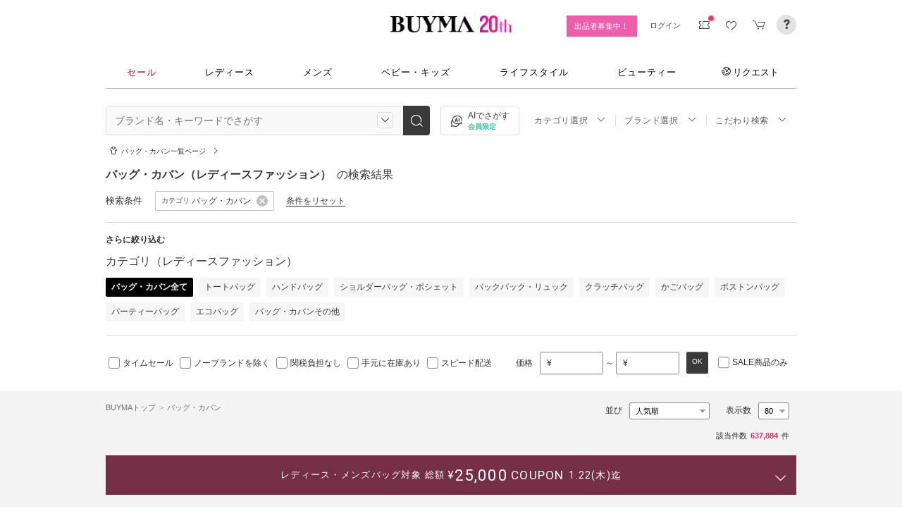

--- FILE ---
content_type: text/html; charset=utf-8
request_url: https://www.buyma.com/r/_HERMES-%EF%BF%BD%EF%BF%BD%EF%BF%BD%EF%BF%BD%EF%BF%BD%EF%BF%BD%EF%BF%BD%EF%BF%BD%EF%BF%BD%EF%BF%BD%EF%BF%BD%EF%BF%BD/-C2106/
body_size: 70169
content:
<!DOCTYPE html PUBLIC "-//W3C//DTD XHTML 1.0 Transitional//EN" "http://www.w3.org/TR/xhtml1/DTD/xhtml1-transitional.dtd">
<html xmlns="http://www.w3.org/1999/xhtml" xmlns:og="http://ogp.me/ns#" xmlns:mixi="http://mixi-platform.com/ns#" xml:lang="ja" lang="ja" dir="ltr">
  <head>
    <!-- 一緒にBUYMAを作りませんか? https://enigmo.co.jp/recruit/ -->
        <title>バッグ・カバン(レディース) - 海外通販のBUYMA </title>
        
  <meta http-equiv="Content-Type" content="text/html; charset=UTF-8">
  <meta name="y_key" content="134744a4ba184770">
  <meta name="verify-v1" content="pIF/zLkJxgP2F2UEi5+GlffdnL8fmbKcvYEpCmnHcug=" />
  <meta name="keywords" content="バッグ・カバン,レディース,ブランド,通販,BUYMA,バイマ" />
  <meta name="description" content="【BUYMA】バッグ・カバン(レディース)のアイテム一覧です。トートバッグ、ハンドバック、バックパック、ショルダーバッグ、クラッチバッグなど、さまざまなバッグをBUYMAならではのラインナップでご用意しています。CHANEL、HERMES、LOEWE、CELINEなどのラグジュアリーなハイブランドの最新コレクションから、Coachやkate spade new yorkなど人気ブランドのバッグ、日本ではまだ知られていない新鋭ブランドまで、豊富なラインナップを常時取り揃えております。" />
  <meta http-equiv="Pragma" content="no-cache">
  <meta http-equiv="Cache-Control" content="no-cache">
  <meta http-equiv="Expires" content="Thu, 01 Dec 1994 16:00:00 GMT">

    <meta http_equiv="content-style-type" content="text/css" />
    <meta http_equiv="content-script-type" content="text/javascript" />
    <meta name="p:domain_verify" content="1c5ca9847080db90dc018cbb752d5599" />
    <meta http_equiv="imagetoolbar" content="no" />
    <link href="https://cdn-assets.buyma.com/favicon.ico?fe2be08bd72fdf72b" rel="shortcut icon" type="image/vnd.microsoft.icon" />
    <link href="https://cdn-assets.buyma.com/apple-touch-icon-precomposed.png?1df8c28f93200fb2b" rel="apple-touch-icon" sizes="180x180" type="image/png" />
    <link href="https://cdn-assets.buyma.com/apple-touch-icon-precomposed.png?1df8c28f93200fb2b" rel="apple-touch-icon-precomposed" type="image/png" />
    <meta name="msapplication-config" content="none" />
    <link href="//fonts.googleapis.com/css?family=Oswald:400,300" rel="stylesheet" type="text/css">
    <link href="//fonts.googleapis.com/css?family=Bentham:400,300" rel="stylesheet" type="text/css">
    <link href="//fonts.googleapis.com/css?family=Old+Standard+TT" rel="stylesheet" type="text/css">
    <link href="//fonts.googleapis.com/css?family=Bentham&subset=latin" rel="stylesheet" type="text/css">
    <link href="//fonts.googleapis.com/css?family=Gentium+Book+Basic:700|Old+Standard+TT" rel="stylesheet" type="text/css">
    <link href="//fonts.googleapis.com/css?family=Montserrat" rel="stylesheet" type="text/css">
    <link href="https://cdn-assets.buyma.com/css/base/fabric.css?e533f3e808613819b" rel="stylesheet" type="text/css" />
    <link href="https://cdn-assets.buyma.com/css/components.css?e86dab6a90a4b9bfb" rel="stylesheet" type="text/css" />
    <link href="https://cdn-assets.buyma.com/common/css/style.css?00c5d282b20599dcb" media="screen,print" rel="stylesheet" type="text/css" />
    <link href="https://cdn-assets.buyma.com/common/css/dialog/jquery-ui-1.7.2.custom.css?21683caef25e40fdb" rel="stylesheet" type="text/css" />
    <link href="https://cdn-assets.buyma.com/lib/colorbox/colorbox.css?7abacec6f752c0feb" rel="stylesheet" type="text/css" />
    <link href="https://cdn-assets.buyma.com/lib/carousel/jquery.jcarousel.css?f06e5a4afbe1b163b" rel="stylesheet" type="text/css" />
    <link href="https://cdn-assets.buyma.com/lib/carousel/skin_recentitems.css?154db4c0814d9d2bb" rel="stylesheet" type="text/css" />
    <link href="https://cdn-assets.buyma.com/common/css/mobile-webkit.css?2a51cab8fe9b11c3b" media="only screen and (max-device-width: 480px)" rel="stylesheet" type="text/css" />
    <!-- Google Tag Manager -->
  <script>
    (function(w,d,s,l,i){w[l]=w[l]||[];w[l].push({'gtm.start':
  new Date().getTime(),event:'gtm.js'});var f=d.getElementsByTagName(s)[0],
  j=d.createElement(s),dl=l!='dataLayer'?'&l='+l:'';j.async=true;j.src=
  'https://www.googletagmanager.com/gtm.js?id='+i+dl;f.parentNode.insertBefore(j,f);
    })(window,document,'script','dataLayer','GTM-WFG8B99');
  </script>
<!-- End Google Tag Manager -->


        <script crossorigin="anonymous" src="https://cdn-assets.buyma.com/common/js/jquery-1.3.2.min.js?48243f8960b0136fb" type="text/javascript"></script>
  <script crossorigin="anonymous" src="https://cdn-assets.buyma.com/common/js/jquery-1.9.1.min.js?996fc84981b32588b" type="text/javascript"></script>
  <script type="text/javascript">window.jQuery191 = jQuery.noConflict(true);</script>


    <script type="application/ld+json">
	{
		"@context": "http://schema.org",
		"@type": "WebSite",
		"url": "https://www.buyma.com/",
		"potentialAction": {
			"@type": "SearchAction",
			"target": "https://www.buyma.com/r/{search_term_string}/",
			"query-input": "required name=search_term_string"
		}
	}
</script>
    <script>
!function() {
    'use strict'

    !function(e,r,t){var i={c:null,d:null,e:[],f:[],g:[],h:[],i:[],setup:function(e){this.c=e},setUserID:function(e){this.d=e},track:function(e,r){this.e.push([e,r])},setStringUserProfile:function(e,r){this.f.push([e,r])},setIntUserProfile:function(e,r){this.g.push([e,r])},setDoubleUserProfile:function(e,r){this.h.push([e,r])},setDateUserProfile:function(e,r){this.i.push([e,r])}};window.reproio=window.reproio||i;var o=e.createElement(r),n=e.getElementsByTagName(r)[0];o.async=true,o.src="https://cdn.reproio.com/web/v1/repro-sdk.min.js",o.onload=function(){if(i.d&&reproio.setUserID(i.d),i.c){if(reproio.setup(i.c),i.e.length>0)for(var e=0;e<i.e.length;e++)reproio.track(i.e[e][0],i.e[e][1]);if(i.f.length>0)for(e=0;e<i.f.length;e++)reproio.setStringUserProfile(i.f[e][0],i.f[e][1]);if(i.g.length>0)for(e=0;e<i.g.length;e++)reproio.setIntUserProfile(i.g[e][0],i.g[e][1]);if(i.h.length>0)for(e=0;e<i.h.length;e++)reproio.setDoubleUserProfile(i.h[e][0],i.h[e][1]);if(i.i.length>0)for(e=0;e<i.i.length;e++)reproio.setDateUserProfile(i.i[e][0],i.i[e][1])}},n.parentNode.insertBefore(o,n)}(document,"script");

    var setReproTracking = function() {
        if (window.Buyma && window.Buyma.currentUser) {
            if (window.Buyma.currentUser.login) {
                reproio.setup("4f60da82-d1da-4a6e-b9ac-a7565a970307");
                reproio.track('pageView', { url: location.pathname, });
                reproio.setUserID(window.Buyma.currentUser.kaiin_id);
            }
        } else {
            setTimeout(setReproTracking, 500);
        }
    }
    setReproTracking();
}();
</script>
      <link href="https://cdn-assets.buyma.com/css/bm-mypage/common.css?318cf4289590a9f3b" rel="stylesheet" type="text/css" />
  <link href="https://cdn-assets.buyma.com/r/css/result.css?9f17269d55aed6a6b" rel="stylesheet" type="text/css" />
  <script crossorigin="anonymous" src="https://cdn-assets.buyma.com/lib/lightbox_me/lightbox_me.js?4e566a139fa9aad6b" type="text/javascript"></script>
  <script crossorigin="anonymous" src="https://cdn-assets.buyma.com/common/js/tooltip.js?15b3e1ddcc62fc8db" type="text/javascript"></script>
  <link href="https://cdn-assets.buyma.com/common/css/tooltip.css?c7e7c40e305d8a2ab" rel="stylesheet" type="text/css" />
  <script crossorigin="anonymous" src="https://cdn-assets.buyma.com/lib/tinytips/jquery.tinyTips_3.js?f32b6b3168fff75eb" type="text/javascript"></script>
  <link href="https://cdn-assets.buyma.com/lib/tinytips/tinyTips.css?63efb23faff36ec2b" rel="stylesheet" type="text/css" />
  <link href="https://cdn-assets.buyma.com/css/stylehaus.css?eb85cfe74bb5361cb" rel="stylesheet" type="text/css" />
  <link href="https://cdn-assets.buyma.com/css/result/result.css?4b6352e013592bceb" rel="stylesheet" type="text/css" />
  <link href="https://cdn-assets.buyma.com/css/bm-mypage/pages/itemdetail/pc/inquiry_modal.css?9825dec443ada7f0b" rel="stylesheet" type="text/css" />
  <link rel="next" href="https://www.buyma.com/r/-C2106_2/"/>

  </head>
  <body id="result" class="">
    <!-- Google Tag Manager (noscript) -->
<noscript>
    <iframe src="https://www.googletagmanager.com/ns.html?id=GTM-WFG8B99" height="0" width="0" style="display:none;visibility:hidden"></iframe>
</noscript>
<!-- End Google Tag Manager (noscript) -->

      
    
    <div id="wrapper">
      






    <div class="register__bnrwrap js-membership-register js-cart-ex-offset" style="display: none;">
      <div class="js-user-registration-campaign-header-banner-placeholder"></div>
    </div>


<div class="fab-l-header">
    <div class="fab-l-header__contents">
        <!-- <a href="/" data-vt="/vt/Head/logo"><img alt="BUYMA（バイマ）-ファッション通販サイト" src="https://cdn-assets.buyma.com/common/images/header/logo.png?e81aa44081436389b" /></a> -->
        <div class="anniversary-header">
          <a href="/" data-vt="/vt/Head/logo">            <span class="anniversary-header__logo-buyma"><img alt="BUYMA（バイマ）-ファッション通販サイト" src="https://cdn-assets.buyma.com/common/images/header/logo.png?e81aa44081436389b" /></span>
            <span class="anniversary-header__logo-20th"><img alt="20th" src="https://cdn-assets.buyma.com/contents/20th/images/20th_logo_pc.png?2888b1146386bfc9b" /></span>
</a>        </div>
      <ul class="fab-header__nav fab-typo-xsmall clearfix">
        <li class="js-membership-register" style="display:none;">
          <a href="https://www.buyma.com/register/" data-vt="/vt/header/会員登録/" id="js-header-register-link">
              <span class="header-memberbnr--highlight">
                <span class="bnr">
                  今すぐ会員登録！
                </span>
              </span>
</a>        </li>
        <li class="fab-u fab-header__nav-btn--buyer js-ps-wanted" style="display:none;">
          <a href="/buyer/" class="fab-design-trans" onclick="javascript:pageTracker._trackPageview('/vt/header/パーソナルショッパー登録/');">出品者募集中！</a>
        </li>
        <li id="js-pc-header-my-link-wrap" class="fab-header__nav-btn--my">
          <a href="/my/" class="header-stage--wrap-link fab-design-trans js-display-login" data-vt="/vt/header/MYページ/" id="js-pc-header-my-link" style="display:none;">
            <div class="header-stage--wrap">
              <span class="user_name"></span><span class="user_name_honorific">さん</span>
            </div>
</a>          <a href="/login/" class="fab-design-trans" data-vt="/vt/header/ログイン/" id="js-pc-header-login-link">　</a>
          <!-- #login_info -->
          <ul class="fab-header__usermenu">
            <li>
              <ul class="fab-list js-display-login" style="display:none;">
                <li class="fab-header__usermenu-arrow"></li>
                <li class="header-pulldown-menu fab-design-segment--vertical">
                  <a href="/my/" class="header-pulldown-menu__link" data-vt="/vt/MY/header/list/Myページ/" id="js-pc-header-pulldown-my-link">
                    <span class="js-display-non-buyer" style="display:none;">
                      <span class="header-pulldown-menu__icon-non-buyer fab-icon fab-icon-user-mark"></span>
                    </span>
                    <span class="js-display-buyer" style="display:none;">
                      <span class="header-pulldown-menu__icon-buyer"><img src="" id="js-pc-header-user-image"></span>
                    </span>
                    <div class="header-pulldown-menu__text">
                      <div class="js-header-buyer-type"></div>
                      <div class="header-pulldown-menu__name-wrap">
                        <span class="header-pulldown-menu__user-name user_name"></span>
                        <span class="header-pulldown-menu__user-name-honorific">さん</span>
                      </div>
                      <div class="js-display-non-buyer" style="display:none;">
                        <div class="header-pulldown-menu__premium-member js-premium-member-display" style="display:none;">
                          <span class="header-pulldown-menu__member-title">プレミアムメンバーズ</span>
                          <span class="header-pulldown-menu__member-stage js-premium-member-stage-en"></span>
                        </div>
                      </div>
                      <span class="header-pulldown-menu__text-link">マイページTOPへ</span>
                    </div>
</a>                  <div class="js-display-buyer" style="display:none;">
                    <a href="https://qa.buyma.com/bm/login/18522.html" class="header-pulldown-menu__buyer-identification js-identification-link" data-vt="/vt/identification_badge/">
                      <svg class="js-identification-image" role="img" aria-hidden="true" width="15" height="15" viewBox="0 0 15 15" fill="#3dc2af" style="display:none;">
                        <path fill-rule="evenodd" clip-rule="evenodd" d="M12.3621 2.81193C9.5946 2.77084 7.93022 1.51781 7.49962 1.14961C7.31212 1.31211 6.90587 1.63086 6.27462 1.94961C5.43087 2.37461 3.83087 2.81211 2.16837 2.81211C1.89337 2.81211 1.66837 2.58711 1.66837 2.31211C1.66837 2.03711 1.89337 1.81211 2.16837 1.81211C3.65587 1.81211 5.10587 1.42461 5.81837 1.06211C6.52462 0.705859 6.89337 0.349609 6.89337 0.343359C7.08087 0.162109 7.28087 0.0683594 7.48711 0.0683594C7.69962 0.0683594 7.90587 0.168359 8.08712 0.343359C8.09962 0.355859 9.63712 1.81211 12.4996 1.81211C12.9525 1.81211 13.3215 2.17164 13.3366 2.62082L13.3496 2.61835V6.6621C13.3496 8.46835 12.7996 10.2059 11.7559 11.6871C10.5059 13.4559 9.11836 14.5434 7.62461 14.9184C7.58711 14.9309 7.54337 14.9309 7.50587 14.9309H7.50586H7.50585C7.46835 14.9309 7.42461 14.9309 7.38711 14.9184C5.89336 14.5434 4.49961 13.4559 3.25586 11.6871C2.19336 10.1871 1.66211 8.51835 1.66211 6.7246V6.1121C1.66211 5.8371 1.88711 5.6121 2.16211 5.6121C2.43711 5.6121 2.66211 5.8371 2.66211 6.1121V6.7246C2.66211 8.30585 3.13711 9.78085 4.07461 11.1121C5.14336 12.6309 6.29961 13.5746 7.51211 13.9184C8.72461 13.5746 9.88086 12.6309 10.9496 11.1121C11.8871 9.78085 12.3621 8.2871 12.3621 6.6621V2.81193Z"></path>
                        <path d="M6.42417 9.94981C6.29917 9.94981 6.18042 9.90605 6.08042 9.8123L4.32417 8.16855C4.12417 7.98105 4.11167 7.6623 4.29917 7.4623C4.48667 7.2623 4.80542 7.2498 5.00542 7.4373L6.41167 8.7498L9.97417 5.1873C10.1679 4.99355 10.4867 4.99355 10.6804 5.1873C10.8742 5.38105 10.8742 5.6998 10.6804 5.89355L6.77417 9.79981C6.67417 9.89981 6.54917 9.94355 6.41792 9.94355L6.42417 9.94981Z"></path>
                      </svg>
                      <span class="js-buyer-identification"></span>
</a>									</div>
                </li>
                <li class="fab-design-segment--vertical js-display-non-buyer" style="display:none;">
                  <a href="/my/pointhistory/" data-vt="/vt/top/header/一般会員/ポイント残高/">
                    <i class="fab-icon fab-icon-point"></i>ポイント<span class="header-pulldown-menu__point"><span class="js-point-value"></span></span>
</a>                </li>
                <li class="fab-design-segment--vertical">
                  <ul>
                    <li>
                      <a href="https://www.buyma.com/my/conversations/#/threads/label:inbox" data-vt="/vt/MY/header/list/お問い合わせ/">
                        <i class="fab-icon fab-icon-message-bubble"></i>お問い合わせ
</a>                    </li>
                  </ul>
                </li>
                <li class="fab-design-segment--vertical js-display-buyer" style="display:none">
                  <ul>
                    <li>
                      <a href="/my/sell/new?tab=b" data-vt="/vt/MY/header/list/出品する/" id="header-itemedit" rel="nofollow">                        <i class="fab-icon fab-icon-dashboard-exhibit"></i>出品する
</a>                    </li>
                    <li>
                      <a href="/my/sell/?tab=b" data-vt="/vt/MY/header/list/出品リスト/" rel="nofollow">
                        <i class="fab-icon fab-icon-itemlist"></i>出品リスト
</a>                    </li>
                    <li>
                      <a href="/my/orders/" data-vt="/vt/MY/header/list/受注/">
                          <i class="fab-icon fab-icon-list-board"></i>受注リスト
</a>                    </li>
                    <li>
                      <a href="/my/buyerrequest/?tab=b" data-vt="/vt/MY/header/list/未読の指名リクエスト/">
                          <i class="fab-icon fab-icon-request"></i>未読の指名リクエスト
</a>                    </li>
                    <li>
                      <a href="/my/requests/related/" data-vt="/vt/My/header/list/関連度の高いリクエスト">
                        <i class="fab-icon fab-icon-request-list"></i>関連度の高いリクエスト
</a>                    </li>
                  </ul>
                </li>
                <li class="fab-design-segment--vertical js-hide-corporation">
                  <ul>
                    <li>
                      <a href="/my/buyorders/?tab=k" data-vt="/vt/MY/header/list/購入リスト/">
                          <i class="fab-icon fab-icon-dashboard-bag"></i>購入リスト
</a>                    </li>
                    <li>
                      <a href="/my/sokuwari/?tab=k" data-vt="/vt/MY/header/list/ソク割り対象アイテムを見る/">
                        <i class="fab-icon fab-icon-sokuwari"></i>ソク割り対象アイテムを見る
</a>                    </li>
                    <li>
                      <a href="/my/buyrequest/?tab=k" data-vt="/vt/MY/header/list/未読のレスポンス出品/">
                          <i class="fab-icon fab-icon-request"></i>未読のレスポンス出品
</a>                    </li>
                    <li>
                      <a href="/request/r/?tab=k" data-vt="/vt/MY/header/list/リクエストする/">
                        <i class="fab-icon fab-icon-request1"></i>リクエストする
</a>                    </li>
                  </ul>
                </li>
                <li class="fab-design-segment--vertical js-display-non-buyer" style="display:none">
                  <ul>
                    <li>
                      <a href="/my/sell/new?tab=b" data-vt="/vt/MY/header/list/出品する/" id="header-itemedit" rel="nofollow">                        <i class="fab-icon fab-icon-dashboard-exhibit"></i>出品する(パーソナルショッパー登録)
</a>                    </li>
                  </ul>
                </li>
                <li class="fab-design-segment--vertical">
                  <div class="fab-design-mg--t5 fab-design-mg--b5">
                    <a href="/logout/" data-method="post" data-vt="/vt/MY/header/list/ログアウト/" rel="nofollow">
                      <i class="fab-icon fab-icon-logout"></i>ログアウト
</a>                  </div>
                </li>
              </ul>
            </li>
          </ul>
        </li>
        <li class="fab-header__nav-icon fab-header__nav-icon--bglight fab-design-pos--r js-header-check-icon js-display-login" style="display:none">
          <a href="javascript:void(0);" class="fab-design-trans">
            <i class="fab-icon fab-icon-checkmark3 fab-icon-mg0"></i>
            <span class="fab-header__nav-icon-num js-check-menu-counter" style="display:none">0</span>
          </a>
          <div class="fab-header__usermenu fab-header-check js-header-check">
            <ul>
              <li class="fab-header__usermenu-arrow"></li>
              <li class="fab-header-check__title">チェックリスト</li>
              <li class="js-check-menu"><!-- --></li>
            </ul>
          </div>
        </li>
        <li class="fab-header__nav-icon fab-header__nav-icon--bglight js-display-login">
          <a href="/my/couponlist/" class="fab-design-trans" data-vt="/vt/MY/header/list/MYクーポンリスト/">
            <i class="fab-icon fab-icon-coupon fab-header__coupon-icon fab-icon-mg0"></i>
            <span class="fab-header__nav-icon--badge js-mycoupon-notification-icon" style="display: none"></span>
          </a>
        </li>
        <li class="fab-header__nav-icon fab-header__nav-icon--bglight js-display-logout" style="display: none">
          <a href="/guest/mycouponlist/" class="fab-design-trans" data-vt="/vt/guest/header/list/MYクーポンリスト/">
            <i class="fab-icon fab-icon-coupon fab-header__coupon-icon fab-icon-mg0"></i>
            <span class="fab-header__nav-icon--badge js-mycoupon-notification-icon" style="display: none"></span>
</a>        </li>
        <li class="fab-header__nav-icon fab-header__nav-icon--bglight js-display-login js-hide-corporation favorite-icon" style="display:none">
          <a href="/my/favitems/" class="fab-design-trans" data-vt="/vt/MY/header/list/お気に入りアイテム/">
            <i class="fab-icon fab-icon-wish fab-header__wish-icon fab-icon-mg0"></i>
</a>          <div class="fab-header__usermenu fab-header-check favorite-menu">
            <ul>
              <li class="fab-header__usermenu-arrow"></li>
              <li class="fab-header-check__title">お気に入り</li>
              <li class="favorite-menu__list"><a href="/my/favitems/" data-vt="/vt/MY/header/list/balloon/お気に入りアイテム/">お気に入りアイテム</a></li>
              <li class="favorite-menu__list"><a href="/my/favbuyers/" data-vt="/vt/MY/header/list/balloon/ファンリスト/">フォローリスト</a></li>
              <li class="favorite-menu__list"><a href="/my/favbrands/" data-vt="/vt/MY/header/list/balloon/ブランドリスト/">ブランドリスト</a></li>
            </ul>
          </div>
        </li>
        <li class="fab-header__nav-icon fab-header__nav-icon--bglight js-display-logout" style="display:none">
          <a href="/guest/favitems/" class="fab-design-trans" data-vt="/vt/guest/header/list/お気に入りアイテム/">
            <i class="fab-icon fab-icon-wish fab-header__wish-icon fab-icon-mg0"></i>
</a>        </li>
        <li class="fab-header__nav-icon fab-header__nav-icon--bglight fab-design-pos--r js-hide-corporation">
          <a href="/cart/" class="fab-design-trans js-ga-referrer-view-cart" data-from="グローバルメニュー" data-vt="/vt/MY/header/list/カート/">
            <i class="fab-icon fab-icon-cart fab-icon-mg0"></i>
            <span class="fab-header__nav-icon-num js-buy-cart-count" style="display: none">0</span>
          </a>
        </li>
        <li class="fab-header__nav-icon fab-header__nav-icon--qa"><a href="https://qa.buyma.com/" target="_blank" class="fab-design-trans"><i class="fab-icon fab-icon-question2 fab-icon-mg0"></i></a></li>
      </ul>
    </div>
</div>
<!--/#header-->
    <!-- #globalNav  -->

<div class="fab-gnav">
  <div class="fab-gnav__content">
    <ul class="fab-gnav__list-wrap">
      <li class="fab-gnav__list">
        <a href="/r/?rp=1" data-vt="/vt/Head/tab/sale-item-all">          <div class="fab-gnav__tab fab-gnav__tab--sale">
            セール
          </div>
</a>      </li>
      <li class="fab-gnav__list">
        <div class="fab-gnav__tab">
          <a href="/fashion/" data-vt="/vt/Head/tab/Fashion">            レディース
</a>          <div class="fab-gnav__submenu">
            <div class="fab-gnav__submenu-background"></div>
            <div class="fab-g fab-gnav__submenu-content">
              <div class="fab-u-1-3">
                <p>人気カテゴリ</p>
                <ul>
                  <li><a href="/r/-C2104/" data-vt="/vt/Fashion/Head/sub_cate/アウター">アウター</a></li>
                  <li><a href="/r/-C3105/" data-vt="/vt/Fashion/Head/sub_cate/ショルダーバッグ">ショルダーバッグ</a></li>
                  <li><a href="/r/-C3081/" data-vt="/vt/Fashion/Head/sub_cate/スニーカー">スニーカー</a></li>
                  <li><a href="/r/-C2114/" data-vt="/vt/Fashion/Head/sub_cate/財布">財布</a></li>
                  <li><a href="/r/-C2107/" data-vt="/vt/Fashion/Head/sub_cate/アクセサリー">アクセサリー</a></li>
                  <li><a href="/r/-C3100/" data-vt="/vt/Fashion/Head/sub_cate/トートバッグ">トートバッグ</a></li>
                  <li><a href="/r/-C3062/" data-vt="/vt/Fashion/Head/sub_cate/ダウンジャケット">ダウンジャケット</a></li>
                  <li><a href="/r/-C3166/" data-vt="/vt/Fashion/Head/sub_cate/キーホルダー・キーリング">キーホルダー・キーリング</a></li>
                </ul>
              </div>
              <div class="fab-u-1-3">
                <p>人気ブランド</p>
                <ul>
                  <li><a href="/r/_HERMES-%E3%82%A8%E3%83%AB%E3%83%A1%E3%82%B9/-C1001/" data-vt="/vt/Fashion/Head/brand/HERMES">HERMES</a></li>
                  <li><a href="/r/_TODS-%E3%83%88%E3%83%83%E3%82%BA/-C1001/" data-vt="/vt/Fashion/Head/brand/TOD'S">TOD&#x27;S</a></li>
                  <li><a href="/r/_CELINE-%E3%82%BB%E3%83%AA%E3%83%BC%E3%83%8C/-C1001/" data-vt="/vt/Fashion/Head/brand/CELINE">CELINE</a></li>
                  <li><a href="/r/_MONCLER-%E3%83%A2%E3%83%B3%E3%82%AF%E3%83%AC%E3%83%BC%E3%83%AB/-C1001/" data-vt="/vt/Fashion/Head/brand/MONCLER">MONCLER</a></li>
                  <li><a href="/r/_PRADA-%E3%83%97%E3%83%A9%E3%83%80/-C1001/" data-vt="/vt/Fashion/Head/brand/PRADA">PRADA</a></li>
                  <li><a href="/r/_MAXMARA-%E3%83%9E%E3%83%83%E3%82%AF%E3%82%B9%E3%83%9E%E3%83%BC%E3%83%A9/-C1001/" data-vt="/vt/Fashion/Head/brand/Max Mara">Max Mara</a></li>
                  <li><a href="/r/_LOEWE-%E3%83%AD%E3%82%A8%E3%83%99/-C1001/" data-vt="/vt/Fashion/Head/brand/LOEWE">LOEWE</a></li>
                  <li><a href="/r/_NIKE-%E3%83%8A%E3%82%A4%E3%82%AD/-C1001/" data-vt="/vt/Fashion/Head/brand/Nike">Nike</a></li>
                </ul>
              </div>
              <div class="fab-u-1-3">
                  <p>トレンドワード</p>
                  <ul class="fab-typo-small">
                      
<li class="js-top-search-term">
  <a href='/r/-C2104/?tag_ids=1055'
    onClick="javascript:pageTracker._trackPageview('/vt/season_word/women/header/スピード配送対象アウター');"
    data-cate="women">
    スピード配送対象アウター
  </a>
</li>

<li class="js-top-search-term">
  <a href='/r/_MODIMOOD-%E3%83%A2%E3%83%87%E3%82%A3%E3%83%A0%E3%83%BC%E3%83%89/-C1001O1/'
    onClick="javascript:pageTracker._trackPageview('/vt/season_word/women/header/MODIMOOD 　人気アイテム');"
    data-cate="women">
    MODIMOOD 　人気アイテム
  </a>
</li>

<li class="js-top-search-term">
  <a href='/r/_BAD-BLUE-%E3%83%90%E3%83%83%E3%83%89%E3%83%96%E3%83%AB%E3%83%BC/-C2106/'
    onClick="javascript:pageTracker._trackPageview('/vt/season_word/women/header/Bad Blue　バッグ');"
    data-cate="women">
    Bad Blue　バッグ
  </a>
</li>

<li class="js-top-search-term">
  <a href='/r/_JOY-GRYSON-%E3%82%B8%E3%83%A7%E3%82%A4%E3%82%B0%E3%83%A9%E3%82%A4%E3%82%BD%E3%83%B3/-C2106O1/'
    onClick="javascript:pageTracker._trackPageview('/vt/season_word/women/header/注目バッグ　JOY GRYSON');"
    data-cate="women">
    注目バッグ　JOY GRYSON
  </a>
</li>

<li class="js-top-search-term">
  <a href='/r/_MLB-KOREA-%E3%82%A8%E3%83%A0%E3%82%A8%E3%83%AB%E3%83%93%E3%83%BC%E3%82%B3%E3%83%AA%E3%82%A2/-C2117O1/'
    onClick="javascript:pageTracker._trackPageview('/vt/season_word/women/header/MLB Korea　帽子');"
    data-cate="women">
    MLB Korea　帽子
  </a>
</li>

<li class="js-top-search-term">
  <a href='/r/_TENERA-%E3%83%86%E3%83%8D%E3%83%A9/-C2106O1/'
    onClick="javascript:pageTracker._trackPageview('/vt/season_word/women/header/人気上昇中　TENERA');"
    data-cate="women">
    人気上昇中　TENERA
  </a>
</li>

<li class="js-top-search-term">
  <a href='/r/_MONCLER-%E3%83%A2%E3%83%B3%E3%82%AF%E3%83%AC%E3%83%BC%E3%83%AB/-C2104O1/model:MAUR/model:MAUVEZIN/model:FLOYRAC/model:SERINDE/model:GENCAY/model:FLEURS/'
    onClick="javascript:pageTracker._trackPageview('/vt/season_word/women/header/MONCLER　ノーカラーアウター');"
    data-cate="women">
    MONCLER　ノーカラーアウター
  </a>
</li>

<li class="js-top-search-term">
  <a href='/r/_ASICS-%E3%82%A2%E3%82%B7%E3%83%83%E3%82%AF%E3%82%B9/-C3081O1/'
    onClick="javascript:pageTracker._trackPageview('/vt/season_word/women/header/asics　人気スニーカー');"
    data-cate="women">
    asics　人気スニーカー
  </a>
</li>


                  </ul>
              </div>
            </div>
          </div>
        </div>
      </li>
      <li class="fab-gnav__list">
        <div class="fab-gnav__tab">
          <a href="/mens/" data-vt="/vt/Head/tab/Men">              メンズ
</a>          <div class="fab-gnav__submenu">
            <div class="fab-gnav__submenu-background"></div>
            <div class="fab-g fab-gnav__submenu-content">
              <div class="fab-u-1-3">
                <p>人気カテゴリ</p>
                <ul>
                  <li><a href="/r/-C3260/" data-vt="/vt/Mens/Head/sub_cate/Tシャツ">Tシャツ</a></li>
                  <li><a href="/r/-C3264/" data-vt="/vt/Mens/Head/sub_cate/パーカー・フーディ">パーカー・フーディ</a></li>
                  <li><a href="/r/-C3302/" data-vt="/vt/Mens/Head/sub_cate/ダウンジャケット">ダウンジャケット</a></li>
                  <li><a href="/r/-C3265/" data-vt="/vt/Mens/Head/sub_cate/スウェット・トレーナー">スウェット・トレーナー</a></li>
                  <li><a href="/r/-C3321/" data-vt="/vt/Mens/Head/sub_cate/スニーカー">スニーカー</a></li>
                  <li><a href="/r/-C3341/" data-vt="/vt/Mens/Head/sub_cate/ショルダーバッグ">ショルダーバッグ</a></li>
                  <li><a href="/r/-C2206/" data-vt="/vt/Mens/Head/sub_cate/アクセサリー">アクセサリー</a></li>
                  <li><a href="/r/-C3419/" data-vt="/vt/Mens/Head/sub_cate/折りたたみ財布">折りたたみ財布</a></li>
                </ul>
              </div>
              <div class="fab-u-1-3">
                <p>人気ブランド</p>
                <ul>
                  <li><a href="/r/_MONCLER-%E3%83%A2%E3%83%B3%E3%82%AF%E3%83%AC%E3%83%BC%E3%83%AB/-C1002/" data-vt="/vt/Mens/Head/brand/MONCLER">MONCLER</a></li>
                  <li><a href="/r/_PRADA-%E3%83%97%E3%83%A9%E3%83%80/-C1002/" data-vt="/vt/Mens/Head/brand/PRADA">PRADA</a></li>
                  <li><a href="/r/_ADIDAS-%E3%82%A2%E3%83%87%E3%82%A3%E3%83%80%E3%82%B9/-C1002/" data-vt="/vt/Mens/Head/brand/adidas">adidas</a></li>
                  <li><a href="/r/_HERMES-%E3%82%A8%E3%83%AB%E3%83%A1%E3%82%B9/-C1002/" data-vt="/vt/Mens/Head/brand/HERMES">HERMES</a></li>
                  <li><a href="/r/_LOEWE-%E3%83%AD%E3%82%A8%E3%83%99/-C1002/" data-vt="/vt/Mens/Head/brand/LOEWE">LOEWE</a></li>
                  <li><a href="/r/_MAISON-MARTIN-MARGIELA-%E3%83%9E%E3%83%AB%E3%82%BF%E3%83%B3%E3%83%9E%E3%83%AB%E3%82%B8%E3%82%A7%E3%83%A9/-C1002/" data-vt="/vt/Mens/Head/brand/Maison Margiela">Maison Margiela</a></li>
                  <li><a href="/r/_THE-NORTH-FACE-%E3%82%B6%E3%83%8E%E3%83%BC%E3%82%B9%E3%83%95%E3%82%A7%E3%82%A4%E3%82%B9/-C1002/" data-vt="/vt/Mens/Head/brand/THE NORTH FACE">THE NORTH FACE</a></li>
                  <li><a href="/r/_NIKE-%E3%83%8A%E3%82%A4%E3%82%AD/-C1002/" data-vt="/vt/Mens/Head/brand/Nike">Nike</a></li>
                </ul>
              </div>
              <div class="fab-u-1-3">
                  <p>トレンドワード</p>
                  <ul class="fab-typo-small">
                      
<li class="js-top-search-term">
  <a href='/rank/-C2203/'
    onClick="javascript:pageTracker._trackPageview('/vt/season_word/men/header/人気アウター ランキング');"
    data-cate="men">
    人気アウター ランキング
  </a>
</li>

<li class="js-top-search-term">
  <a href='/r/_THE-NORTH-FACE-%E3%82%B6%E3%83%8E%E3%83%BC%E3%82%B9%E3%83%95%E3%82%A7%E3%82%A4%E3%82%B9/-C1002/WHITE%20LABEL/'
    onClick="javascript:pageTracker._trackPageview('/vt/season_word/men/header/ノースフェイス 韓国ライン 圧倒的コスパ');"
    data-cate="men">
    ノースフェイス 韓国ライン 圧倒的コスパ
  </a>
</li>

<li class="js-top-search-term">
  <a href='/r/-C1002/?dpf=70'
    onClick="javascript:pageTracker._trackPageview('/vt/season_word/men/header/爆安 OFF率70%以上アイテム');"
    data-cate="men">
    爆安 OFF率70%以上アイテム
  </a>
</li>

<li class="js-top-search-term">
  <a href='/rank/-C2201/'
    onClick="javascript:pageTracker._trackPageview('/vt/season_word/men/header/人気トップス ランキング');"
    data-cate="men">
    人気トップス ランキング
  </a>
</li>

<li class="js-top-search-term">
  <a href='/r/_BALMAIN-%E3%83%90%E3%83%AB%E3%83%9E%E3%83%B3/-C2205/?br=1046-111-163-173-188-150-1135-43-1365-246-251-181-486-370-243-238-1251-466-83-1222-342-1301-203-290-131-2997-1583-210-112-190-559-481&amp;rp=1'
    onClick="javascript:pageTracker._trackPageview('/vt/season_word/men/header/ハイブランド バッグ');"
    data-cate="men">
    ハイブランド バッグ
  </a>
</li>

<li class="js-top-search-term">
  <a href='/r/-C2220/'
    onClick="javascript:pageTracker._trackPageview('/vt/season_word/men/header/快適 セットアップ');"
    data-cate="men">
    快適 セットアップ
  </a>
</li>

<li class="js-top-search-term">
  <a href='/r/-C2204/?tag_ids=1055'
    onClick="javascript:pageTracker._trackPageview('/vt/season_word/men/header/すぐに届くシューズ');"
    data-cate="men">
    すぐに届くシューズ
  </a>
</li>

<li class="js-top-search-term">
  <a href='/r/-C1002/?rp=1'
    onClick="javascript:pageTracker._trackPageview('/vt/season_word/men/header/秋冬 現地価格アイテム');"
    data-cate="men">
    秋冬 現地価格アイテム
  </a>
</li>


                  </ul>
              </div>
            </div>
          </div>
        </div>
      </li>
      <li class="fab-gnav__list">
        <div class="fab-gnav__tab">
          <a href="/baby_kids/" data-vt="/vt/Head/tab/Kids">              ベビー・キッズ
</a>          <div class="fab-gnav__submenu">
            <div class="fab-gnav__submenu-background"></div>
            <div class="fab-g fab-gnav__submenu-content">
              <div class="fab-u-1-3">
                <p>人気カテゴリ</p>
                <ul>
                  <li><a href="/r/-C2501/" data-vt="/vt/Kids/Head/sub_cate/ベビー服(〜24ヶ月)">ベビー服(〜24ヶ月)</a></li>
                  <li><a href="/r/-C2502/" data-vt="/vt/Kids/Head/sub_cate/子供服(〜10歳)">子供服(〜10歳)</a></li>
                  <li><a href="/r/-C2502/?tag_ids=413" data-vt="/vt/Kids/Head/sub_cate/大人も着られる子供服(12歳〜)">大人も着られる子供服(12歳〜)</a></li>
                  <li><a href="/r/-C4516/" data-vt="/vt/Kids/Head/sub_cate/キッズアウター">キッズアウター</a></li>
                  <li><a href="/r/-C4531/" data-vt="/vt/Kids/Head/sub_cate/キッズスニーカー">キッズスニーカー</a></li>
                  <li><a href="/r/-C4548/" data-vt="/vt/Kids/Head/sub_cate/キッズリュック・バックパック">キッズリュック・バックパック</a></li>
                  <li><a href="/r/-C3862/" data-vt="/vt/Kids/Head/sub_cate/マザーズバッグ">マザーズバッグ</a></li>
                  <li><a href="/r/-C2509/" data-vt="/vt/Kids/Head/sub_cate/おもちゃ・ベビートイ">おもちゃ・ベビートイ</a></li>
                </ul>
              </div>
              <div class="fab-u-1-3">
                <p>人気ブランド</p>
                <ul>
                  <li><a href="/r/_MONCLER-%E3%83%A2%E3%83%B3%E3%82%AF%E3%83%AC%E3%83%BC%E3%83%AB/-C1005/" data-vt="/vt/Kids/Head/brand/MONCLER">MONCLER</a></li>
                  <li><a href="/r/_POLO-RALPH-LAUREN-%E3%83%9D%E3%83%AD%E3%83%A9%E3%83%AB%E3%83%95%E3%83%AD%E3%83%BC%E3%83%AC%E3%83%B3/-C1005/?br=5918-84" data-vt="/vt/Kids/Head/brand/POLO RALPH LAUREN">POLO RALPH LAUREN</a></li>
                  <li><a href="/r/_UGG-AUSTRALIA-%E3%82%A2%E3%82%B0%E3%82%AA%E3%83%BC%E3%82%B9%E3%83%88%E3%83%A9%E3%83%AA%E3%82%A2/-C1005/" data-vt="/vt/Kids/Head/brand/UGG">UGG</a></li>
                  <li><a href="/r/_MARNI-%E3%83%9E%E3%83%AB%E3%83%8B/-C1005/" data-vt="/vt/Kids/Head/brand/MARNI">MARNI</a></li>
                  <li><a href="/r/_MM6-MAISON-MARGIELA-%E3%82%A8%E3%83%A0%E3%82%A8%E3%83%A0%E3%82%B7%E3%83%83%E3%82%AF%E3%82%B9/-C1005/" data-vt="/vt/Kids/Head/brand/MM6 Maison Margiela">MM6 Maison Margiela</a></li>
                  <li><a href="/r/_THE-NORTH-FACE-%E3%82%B6%E3%83%8E%E3%83%BC%E3%82%B9%E3%83%95%E3%82%A7%E3%82%A4%E3%82%B9/-C1005/" data-vt="/vt/Kids/Head/brand/THE NORTH FACE">THE NORTH FACE</a></li>
                  <li><a href="/r/_NIKE-%E3%83%8A%E3%82%A4%E3%82%AD/-C1005/" data-vt="/vt/Kids/Head/brand/Nike">Nike</a></li>
                  <li><a href="/r/_BONPOINT-%E3%83%9C%E3%83%B3%E3%83%9D%E3%83%AF%E3%83%B3/-C1005/" data-vt="/vt/Kids/Head/brand/Bonpoint">Bonpoint</a></li>
                </ul>
              </div>
              <div class="fab-u-1-3">
                  <p>トレンドワード</p>
                  <ul>
                      
<li class="js-top-search-term">
  <a href='/r/-C4511-C4522/?tag_ids=897+901'
    onClick="javascript:pageTracker._trackPageview('/vt/season_word/babykids/header/セレモニーウェア');"
    data-cate="babykids">
    セレモニーウェア
  </a>
</li>

<li class="js-top-search-term">
  <a href='/r/_PUMA-%E3%83%97%E3%83%BC%E3%83%9E/-C4524/model:SPEEDCAT/'
    onClick="javascript:pageTracker._trackPageview('/vt/season_word/babykids/header/SPEEDCAT｜ベビースニーカー');"
    data-cate="babykids">
    SPEEDCAT｜ベビースニーカー
  </a>
</li>

<li class="js-top-search-term">
  <a href='/r/_BEBE-DE-PINO-%E3%83%99%E3%83%99%E3%83%89%E3%83%94%E3%83%8E/-C1005/Monchhichi/'
    onClick="javascript:pageTracker._trackPageview('/vt/season_word/babykids/header/BEBE DE PINO × モンチッチ限定コラボ');"
    data-cate="babykids">
    BEBE DE PINO × モンチッチ限定コラボ
  </a>
</li>

<li class="js-top-search-term">
  <a href='/r/_THE-NORTH-FACE-%E3%82%B6%E3%83%8E%E3%83%BC%E3%82%B9%E3%83%95%E3%82%A7%E3%82%A4%E3%82%B9/-C4516/'
    onClick="javascript:pageTracker._trackPageview('/vt/season_word/babykids/header/THE NORTH FACE | キッズアウター');"
    data-cate="babykids">
    THE NORTH FACE | キッズアウター
  </a>
</li>

<li class="js-top-search-term">
  <a href='/r/_MONCLER-%E3%83%A2%E3%83%B3%E3%82%AF%E3%83%AC%E3%83%BC%E3%83%AB/-C4516/'
    onClick="javascript:pageTracker._trackPageview('/vt/season_word/babykids/header/MONCLER ダウンジャケット');"
    data-cate="babykids">
    MONCLER ダウンジャケット
  </a>
</li>

<li class="js-top-search-term">
  <a href='/r/_NIKE-%E3%83%8A%E3%82%A4%E3%82%AD/-C1005/%E3%83%86%E3%83%83%E3%82%AF%E3%83%95%E3%83%AA%E3%83%BC%E3%82%B9/'
    onClick="javascript:pageTracker._trackPageview('/vt/season_word/babykids/header/ナイキ・テックフリース');"
    data-cate="babykids">
    ナイキ・テックフリース
  </a>
</li>

<li class="js-top-search-term">
  <a href='/r/_JACADI-%E3%82%B8%E3%83%A3%E3%82%AB%E3%83%87%E3%82%A3/-C1005/?dpf=20'
    onClick="javascript:pageTracker._trackPageview('/vt/season_word/babykids/header/JACADI セール');"
    data-cate="babykids">
    JACADI セール
  </a>
</li>

<li class="js-top-search-term">
  <a href='/r/-C4548/%E5%90%8D%E5%89%8D/'
    onClick="javascript:pageTracker._trackPageview('/vt/season_word/babykids/header/名前入・キッズリュック');"
    data-cate="babykids">
    名前入・キッズリュック
  </a>
</li>


                  </ul>
              </div>
            </div>
          </div>
        </div>
      </li>
      <li class="fab-gnav__list">
        <div class="fab-gnav__tab">
          <a href="/lifestyle/" data-vt="/vt/Head/tab/Life">              ライフスタイル
</a>          <div class="fab-gnav__submenu">
            <div class="fab-gnav__submenu-background"></div>
            <div class="fab-g fab-gnav__submenu-content">
              <div class="fab-u-1-3">
                <p>人気カテゴリ</p>
                <ul>
                  <li><a href="/r/-C2417/" data-vt="/vt/Life/Head/sub_cate/レジャー・アウトドア・キャンプ">レジャー・アウトドア・キャンプ</a></li>
                  <li><a href="/r/-C2416/" data-vt="/vt/Life/Head/sub_cate/家具">家具</a></li>
                  <li><a href="/r/-C3682/" data-vt="/vt/Life/Head/sub_cate/キャラクターグッズ">キャラクターグッズ</a></li>
                  <li><a href="/r/-C4418/" data-vt="/vt/Life/Head/sub_cate/スーツケース">スーツケース</a></li>
                  <li><a href="/r/-C2401/" data-vt="/vt/Life/Head/sub_cate/キッチン用品">キッチン用品</a></li>
                  <li><a href="/r/-C2405/" data-vt="/vt/Life/Head/sub_cate/ペット用品">ペット用品</a></li>
                  <li><a href="/r/-C3770/" data-vt="/vt/Life/Head/sub_cate/ベッドカバー・布団カバー">ベッドカバー・布団カバー</a></li>
                  <li><a href="/r/-C4440/" data-vt="/vt/Life/Head/sub_cate/手帳・スケジュール帳">手帳・スケジュール帳</a></li>
                </ul>
              </div>
              <div class="fab-u-1-3">
                <p>人気ブランド</p>
                <ul>
                  <li><a href="/r/_STARBUCKS-%E3%82%B9%E3%82%BF%E3%83%BC%E3%83%90%E3%83%83%E3%82%AF%E3%82%B9/-C1004/" data-vt="/vt/Life/Head/brand/Starbucks">Starbucks</a></li>
                  <li><a href="/r/_POP-MART-%E3%83%9D%E3%83%83%E3%83%97%E3%83%9E%E3%83%BC%E3%83%88/-C1004/" data-vt="/vt/Life/Head/brand/POP MART">POP MART</a></li>
                  <li><a href="/r/_HERMES-%E3%82%A8%E3%83%AB%E3%83%A1%E3%82%B9/-C1004/" data-vt="/vt/Life/Head/brand/HERMES">HERMES</a></li>
                  <li><a href="/r/_PRADA-%E3%83%97%E3%83%A9%E3%83%80/-C1004/" data-vt="/vt/Life/Head/brand/PRADA">PRADA</a></li>
                  <li><a href="/r/_SSOOOK-%E3%82%BD%E3%83%BC%E3%82%AF/-C1004/" data-vt="/vt/Life/Head/brand/SSOOOK">SSOOOK</a></li>
                  <li><a href="/r/_COMANDANTE-%E3%82%B3%E3%83%9E%E3%83%B3%E3%83%80%E3%83%B3%E3%83%86/-C1004/" data-vt="/vt/Life/Head/brand/COMANDANTE">COMANDANTE</a></li>
                  <li><a href="/r/_UGG-AUSTRALIA-%E3%82%A2%E3%82%B0%E3%82%AA%E3%83%BC%E3%82%B9%E3%83%88%E3%83%A9%E3%83%AA%E3%82%A2/-C1004/" data-vt="/vt/Life/Head/brand/UGG">UGG</a></li>
                  <li><a href="/r/_DISNEY-%E3%83%87%E3%82%A3%E3%82%BA%E3%83%8B%E3%83%BC/-C1004/" data-vt="/vt/Life/Head/brand/Disney">Disney</a></li>
                </ul>
              </div>
              <div class="fab-u-1-3">
                  <p>トレンドワード</p>
                  <ul class="fab-typo-small">
                      
<li class="js-top-search-term">
  <a href='/r/_BONBON-DROP-%E3%83%9C%E3%83%B3%E3%83%9C%E3%83%B3%E3%83%89%E3%83%AD%E3%83%83%E3%83%97%E3%82%B7%E3%83%BC%E3%83%AB/-C1004/'
    onClick="javascript:pageTracker._trackPageview('/vt/season_word/lifestyle/header/BONBON DROP(ボンボンドロップシール)');"
    data-cate="lifestyle">
    BONBON DROP(ボンボンドロップシール)
  </a>
</li>

<li class="js-top-search-term">
  <a href='/r/_STARBUCKS-%E3%82%B9%E3%82%BF%E3%83%BC%E3%83%90%E3%83%83%E3%82%AF%E3%82%B9/-C1004/?tag_ids=1077'
    onClick="javascript:pageTracker._trackPageview('/vt/season_word/lifestyle/header/海外スタバ×バレンタイン');"
    data-cate="lifestyle">
    海外スタバ×バレンタイン
  </a>
</li>

<li class="js-top-search-term">
  <a href='/r/_STANLEY-%E3%82%B9%E3%82%BF%E3%83%B3%E3%83%AC%E3%83%BC/'
    onClick="javascript:pageTracker._trackPageview('/vt/season_word/lifestyle/header/STANLEY');"
    data-cate="lifestyle">
    STANLEY
  </a>
</li>

<li class="js-top-search-term">
  <a href='/r/_DISNEY-%E3%83%87%E3%82%A3%E3%82%BA%E3%83%8B%E3%83%BC/-C1004O1/%E3%83%91%E3%83%AB%E3%83%91%E3%83%AB%E3%83%BC%E3%82%B6/'
    onClick="javascript:pageTracker._trackPageview('/vt/season_word/lifestyle/header/ディズニー｜パルパルーザグッズ');"
    data-cate="lifestyle">
    ディズニー｜パルパルーザグッズ
  </a>
</li>

<li class="js-top-search-term">
  <a href='/r/_STARBUCKS-%E3%82%B9%E3%82%BF%E3%83%BC%E3%83%90%E3%83%83%E3%82%AF%E3%82%B9/-C1004/%E5%8D%88%E5%B9%B4%20%E9%A6%AC/?or=on'
    onClick="javascript:pageTracker._trackPageview('/vt/season_word/lifestyle/header/海外スタバ×午年');"
    data-cate="lifestyle">
    海外スタバ×午年
  </a>
</li>

<li class="js-top-search-term">
  <a href='/r/_HERMES-%E3%82%A8%E3%83%AB%E3%83%A1%E3%82%B9/-C2408/'
    onClick="javascript:pageTracker._trackPageview('/vt/season_word/lifestyle/header/HERMES｜手帳');"
    data-cate="lifestyle">
    HERMES｜手帳
  </a>
</li>

<li class="js-top-search-term">
  <a href='/r/-C2404/'
    onClick="javascript:pageTracker._trackPageview('/vt/season_word/lifestyle/header/トラベルグッズ');"
    data-cate="lifestyle">
    トラベルグッズ
  </a>
</li>

<li class="js-top-search-term">
  <a href='/r/-C2417N2002003000/'
    onClick="javascript:pageTracker._trackPageview('/vt/season_word/lifestyle/header/韓国アウトドアグッズ・キャンプ用品');"
    data-cate="lifestyle">
    韓国アウトドアグッズ・キャンプ用品
  </a>
</li>


                  </ul>
              </div>
            </div>
          </div>
        </div>
      </li>
      <li class="fab-gnav__list">
        <div class="fab-gnav__tab">
          <a href="/beauty/" data-vt="/vt/Head/tab/Beauty">              ビューティー
</a>          <div class="fab-gnav__submenu">
            <div class="fab-gnav__submenu-background"></div>
            <div class="fab-g fab-gnav__submenu-content">
              <div class="fab-u-1-3">
                <p>人気カテゴリ</p>
                <ul>
                  <li><a href="/r/-C2313/" data-vt="/vt/Beauty/Head/sub_cate/オーラルケア">オーラルケア</a></li>
                  <li><a href="/r/-C3481/" data-vt="/vt/Beauty/Head/sub_cate/リップグロス・口紅">リップグロス・口紅</a></li>
                  <li><a href="/r/-C3480/" data-vt="/vt/Beauty/Head/sub_cate/アイメイク">アイメイク</a></li>
                  <li><a href="/r/-C3489/" data-vt="/vt/Beauty/Head/sub_cate/美容液・クリーム">美容液・クリーム</a></li>
                  <li><a href="/r/-C2305/" data-vt="/vt/Beauty/Head/sub_cate/香水・フレグランス">香水・フレグランス</a></li>
                  <li><a href="/r/-C2303/" data-vt="/vt/Beauty/Head/sub_cate/ボディ・ハンド・フットケア">ボディ・ハンド・フットケア</a></li>
                  <li><a href="/r/-C2311/" data-vt="/vt/Beauty/Head/sub_cate/スキンケア">スキンケア</a></li>
                  <li><a href="/r/-C4307/" data-vt="/vt/Beauty/Head/sub_cate/メイクポーチ">メイクポーチ</a></li>
                </ul>
              </div>
              <div class="fab-u-1-3">
                <p>人気ブランド</p>
                <ul>
                  <li><a href="/r/_CHANEL-%E3%82%B7%E3%83%A3%E3%83%8D%E3%83%AB/-C1003/" data-vt="/vt/Beauty/Head/brand/CHANEL">CHANEL</a></li>
                  <li><a href="/r/_RHODE-%E3%83%AD%E3%83%BC%E3%83%89/-C1003/" data-vt="/vt/Beauty/Head/brand/rhode skin">rhode skin</a></li>
                  <li><a href="/r/_CHRISTIAN-DIOR-%E3%82%AF%E3%83%AA%E3%82%B9%E3%83%81%E3%83%A3%E3%83%B3%E3%83%87%E3%82%A3%E3%82%AA%E3%83%BC%E3%83%AB/-C1003/" data-vt="/vt/Beauty/Head/brand/Dior">Dior</a></li>
                  <li><a href="/r/_TAMBURINS-%E3%82%BF%E3%83%B3%E3%83%90%E3%83%AA%E3%83%B3%E3%82%BA/-C1003/" data-vt="/vt/Beauty/Head/brand/tamburins">tamburins</a></li>
                  <li><a href="/r/_RARE-BEAUTY-%E3%83%AC%E3%82%A2-%E3%83%93%E3%83%A5%E3%83%BC%E3%83%86%E3%82%A3%E3%83%BC/-C1003/" data-vt="/vt/Beauty/Head/brand/Rare Beauty">Rare Beauty</a></li>
                  <li><a href="/r/_CYSPERA-%E3%82%B7%E3%82%B9%E3%83%9A%E3%83%A9/-C1003/" data-vt="/vt/Beauty/Head/brand/Cyspera">Cyspera</a></li>
                  <li><a href="/r/_JO-MALONE-%E3%82%B8%E3%83%A7%E3%83%BC%E3%83%9E%E3%83%AD%E3%83%BC%E3%83%B3/-C1003/" data-vt="/vt/Beauty/Head/brand/Jo Malone">Jo Malone</a></li>
                  <li><a href="/r/_LELABO-%E3%83%AB%E3%83%A9%E3%83%9C/-C2305/" data-vt="/vt/Beauty/Head/brand/LELABO">LELABO</a></li>
                </ul>
              </div>
              <div class="fab-u-1-3">
                  <p>トレンドワード</p>
                  <ul class="fab-typo-small">
                      
<li class="js-top-search-term">
  <a href='/r/_CHRISTIAN-DIOR-%E3%82%AF%E3%83%AA%E3%82%B9%E3%83%81%E3%83%A3%E3%83%B3%E3%83%87%E3%82%A3%E3%82%AA%E3%83%BC%E3%83%AB/-C3481/%E3%83%90%E3%82%BF%E3%83%BC/'
    onClick="javascript:pageTracker._trackPageview('/vt/season_word/beauty/header/Dior / 新作リップバター');"
    data-cate="beauty">
    Dior / 新作リップバター
  </a>
</li>

<li class="js-top-search-term">
  <a href='/r/_KILIAN-%E3%82%AD%E3%83%AA%E3%82%A2%E3%83%B3/-C2305/'
    onClick="javascript:pageTracker._trackPageview('/vt/season_word/beauty/header/Kilian / フレグランス ');"
    data-cate="beauty">
    Kilian / フレグランス 
  </a>
</li>

<li class="js-top-search-term">
  <a href='/r/_RHODE-%E3%83%AD%E3%83%BC%E3%83%89/-C1003/%E3%83%86%E3%82%A3%E3%83%B3%E3%83%88/'
    onClick="javascript:pageTracker._trackPageview('/vt/season_word/beauty/header/rhode / リップティント');"
    data-cate="beauty">
    rhode / リップティント
  </a>
</li>

<li class="js-top-search-term">
  <a href='/r/_YVES-SAINT-LAURENT-%E3%82%A4%E3%83%B4%E3%82%B5%E3%83%B3%E3%83%AD%E3%83%BC%E3%83%A9%E3%83%B3/-C3481/'
    onClick="javascript:pageTracker._trackPageview('/vt/season_word/beauty/header/YSL / 人気リップ');"
    data-cate="beauty">
    YSL / 人気リップ
  </a>
</li>

<li class="js-top-search-term">
  <a href='/r/_STARFACE-%E3%82%B9%E3%82%BF%E3%83%BC%E3%83%95%E3%82%A7%E3%82%A4%E3%82%B9/-C1003/'
    onClick="javascript:pageTracker._trackPageview('/vt/season_word/beauty/header/Starface');"
    data-cate="beauty">
    Starface
  </a>
</li>

<li class="js-top-search-term">
  <a href='/r/_SUMMER-FRIDAYS-%E3%82%B5%E3%83%9E%E3%83%BC%E3%83%95%E3%83%A9%E3%82%A4%E3%83%87%E3%82%A4%E3%82%BA/-C1003/'
    onClick="javascript:pageTracker._trackPageview('/vt/season_word/beauty/header/SUMMER FRIDAYS');"
    data-cate="beauty">
    SUMMER FRIDAYS
  </a>
</li>

<li class="js-top-search-term">
  <a href='/r/_MAISON-MARTIN-MARGIELA-%E3%83%9E%E3%83%AB%E3%82%BF%E3%83%B3%E3%83%9E%E3%83%AB%E3%82%B8%E3%82%A7%E3%83%A9/-C2305/'
    onClick="javascript:pageTracker._trackPageview('/vt/season_word/beauty/header/Maison Margiela');"
    data-cate="beauty">
    Maison Margiela
  </a>
</li>

<li class="js-top-search-term">
  <a href='/r/_TAMBURINS-%E3%82%BF%E3%83%B3%E3%83%90%E3%83%AA%E3%83%B3%E3%82%BA/-C1003/'
    onClick="javascript:pageTracker._trackPageview('/vt/season_word/beauty/header/TAMBURINS');"
    data-cate="beauty">
    TAMBURINS
  </a>
</li>


                  </ul>
              </div>
            </div>
          </div>
        </div>
      </li>
      <li class="fab-gnav__list">
        <div class="fab-gnav__tab fab-gnav__tab--allin">
          <a href="/request/r/" data-vt="/vt/Head/tab/Request">            <i class="fab-icon fab-icon-request1"></i>リクエスト
</a>        </div>
      </li>
    </ul>
  </div>
</div>


      
      

      <div class="fab-search">
        <div class="fab-search-content">
          <input type="hidden" id="is_smart_phone" name="is_smart_phone" value='false'>
          <div id="n_search_SetTop">
  <div class="fab-search-top">
    <form id="search_form" action="/r" method="post" name="HeadForm" class="fab-form fab-search-form">
      <input type="text" value="" id="search_txt" class="js-add-brand-check fab-search-txtarea" placeholder="ブランド名・キーワードでさがす"  />
      <div class="fab-search-option-picker" id="n_search_option_picker"><i class="fab-icon fab-icon-arrow-down fab-icon-mg0"></i></div>
      <div class="fab-search-option-wrap" id="n_search_option_selector">
        <div class="fab-search-option">
          <p class="fab-search-option__ttl">キーワードを</p>
          <div class="fab-search-option__list">
            <input type="radio" name="cnd_keyword_tie" value="" id="keyword_all" checked="checked" />
            <label for="keyword_all">すべて含む</label>
            <input type="radio" name="cnd_keyword_tie" value="1" id="keyword_or"  class="mg_l30" />
            <label for="keyword_or">一つでも含む</label><br/>
          </div>
          <p class="fab-search-option__ttl">含めないキーワード</p>
          <input type="text" id="search_txt_exclude" class="fab-search-option__txtarea" value="" />
          <input type="submit" id="option_sel_btn" class="fab-search-option__btn fab-design-trans" value="検索"/>
        </div>
      </div>
      <p class="fab-search-btn fab-design-trans" id="n_search_wordbtn"><i class="fab-icon fab-icon-search fab-icon-mg0 fab-typo-huge"></i></p>
    </form>
    <a href="/ai-search/" class="ai-search-btn" data-vt="/vt/Head/search/ai-search/">
      <span class="ai-search-btn__icon">
        <i class="fab-icon fab-icon-ai-search"></i>
      </span>
      <div class="ai-search-btn__text">
        <p class="ai-search-btn__ai-search-text">AIでさがす</p>
        <span class="ai-search-btn__is-testing-in-progress-text">
          会員限定
        </span>
      </div>
    </a>
    <ul class="fab-search-listnav fab-g">
      <li id="js-category-picker" class="fab-u-1-3">
        <a href="" id="n_CatSel" class="fab-u-1 fab-design-trans">
          カテゴリ選択<i class="fab-icon fab-icon-right fab-icon-arrow-down"></i>
        </a>
      </li>
      <li id="js-brand-picker" class="fab-u-1-3">
        <a href="" id="n_BrSel" class="fab-u-1 fab-design-trans">
          ブランド選択<i class="fab-icon fab-icon-right fab-icon-arrow-down"></i>
        </a>
      </li>
      <li id="js-misc-picker" class="fab-u-1-3">
        <a href="" id="n_CatSel" class="fab-u-1 fab-design-trans">
          こだわり検索<i class="fab-icon fab-icon-right fab-icon-arrow-down"></i>
        </a>
      </li>
    </ul><!-- .fab-search-listnav -->
  </div>
  <div id="n_ResultSpellcheck" class="n_ResultSect">
    <ul id="n_search_spellcheck" class="js-search-spellcheck fab-typo-heading4 fab-typo-small clearfix" style="display: none;"></ul>
  </div><!-- #n_ResultSpellcheck -->
  <div class="js-brand_link_area"></div>
</div><!-- #n_search_SetTop -->
<div class="search_conditions_area">
    <div id="search_category_section" class="search_popup_wrap clearfix" style="display:none;">
      <ul class="ftsS OvHidden">
        <li class="n_search_CatSelBox topdir_list listed category-level-1">
          <ul class="CatSel_LiCat1">
              <li >
                <a href="/r/-C1001/" cate-level="1" class="category-item category-level-1 category-item-all" cate-id="1001" cate-name="レディースファッション" >レディースファッション</a></li>
              <span class="cate1selected_arrow"></span>
              <li >
                <a href="/r/-C1002/" cate-level="1" class="category-item category-level-1 category-item-all" cate-id="1002" cate-name="メンズファッション" >メンズファッション</a></li>
              <span class="cate1selected_arrow"></span>
              <li >
                <a href="/r/-C1005/" cate-level="1" class="category-item category-level-1 category-item-all" cate-id="1005" cate-name="ベビー・キッズ" >ベビー・キッズ</a></li>
              <span class="cate1selected_arrow"></span>
              <li >
                <a href="/r/-C1003/" cate-level="1" class="category-item category-level-1 category-item-all" cate-id="1003" cate-name="ビューティー" >ビューティー</a></li>
              <span class="cate1selected_arrow"></span>
              <li >
                <a href="/r/-C1004/" cate-level="1" class="category-item category-level-1 category-item-all" cate-id="1004" cate-name="ライフスタイル" >ライフスタイル</a></li>
              <span class="cate1selected_arrow"></span>
              <li >
                <a href="/r/-C1006/" cate-level="1" class="category-item category-level-1 category-item-all" cate-id="1006" cate-name="スポーツ" >スポーツ</a></li>
              <span class="cate1selected_arrow"></span>
          </ul>
        </li>

        <li class="n_search_CatContBox">
            <ul class="n_search_CatContBox_inbox">
                  <li class="n_search_CatSelBox childdir_list category-level-2 parent-category-id-1001">
                    <ul class="CatSel_LiCat2 n_search_currentcat clearfix">
                      <li class="cell_one">
                        <a href="/r/-C1001/"
                          class="category-item category-item-all "
                          cate-level="1" cate-id="1001">
                          レディースファッション全て
                        </a>
                      </li>

                        <li class="cell_two">
                          <a href="/r/-C2101/"
                            parent-cate-ids="1001"
                            class="category-item child-category  "
                            cate-level="2" cate-id="2101" cate-name="トップス">
                            トップス
                          </a>
                        </li>
                        <li class="cell_three">
                          <a href="/r/-C2102/"
                            parent-cate-ids="1001"
                            class="category-item child-category  "
                            cate-level="2" cate-id="2102" cate-name="ボトムス">
                            ボトムス
                          </a>
                        </li>
                        <li class="cell_one">
                          <a href="/r/-C2103/"
                            parent-cate-ids="1001"
                            class="category-item child-category  "
                            cate-level="2" cate-id="2103" cate-name="ワンピース・オールインワン">
                            ワンピース・オールインワン
                          </a>
                        </li>
                        <li class="cell_two">
                          <a href="/r/-C2104/"
                            parent-cate-ids="1001"
                            class="category-item child-category  "
                            cate-level="2" cate-id="2104" cate-name="アウター">
                            アウター
                          </a>
                        </li>
                        <li class="cell_three">
                          <a href="/r/-C2105/"
                            parent-cate-ids="1001"
                            class="category-item child-category  "
                            cate-level="2" cate-id="2105" cate-name="靴・シューズ">
                            靴・シューズ
                          </a>
                        </li>
                        <li class="cell_one">
                          <a href="/r/-C2113/"
                            parent-cate-ids="1001"
                            class="category-item child-category  "
                            cate-level="2" cate-id="2113" cate-name="ブーツ">
                            ブーツ
                          </a>
                        </li>
                        <li class="cell_two">
                          <a href="/r/-C2106/"
                            parent-cate-ids="1001"
                            class="category-item child-category  selected"
                            cate-level="2" cate-id="2106" cate-name="バッグ・カバン">
                            バッグ・カバン
                          </a>
                        </li>
                        <li class="cell_three">
                          <a href="/r/-C2114/"
                            parent-cate-ids="1001"
                            class="category-item child-category  "
                            cate-level="2" cate-id="2114" cate-name="財布・小物">
                            財布・小物
                          </a>
                        </li>
                        <li class="cell_one">
                          <a href="/r/-C2107/"
                            parent-cate-ids="1001"
                            class="category-item child-category  "
                            cate-level="2" cate-id="2107" cate-name="アクセサリー">
                            アクセサリー
                          </a>
                        </li>
                        <li class="cell_two">
                          <a href="/r/-C2115/"
                            parent-cate-ids="1001"
                            class="category-item child-category  "
                            cate-level="2" cate-id="2115" cate-name="腕時計">
                            腕時計
                          </a>
                        </li>
                        <li class="cell_three">
                          <a href="/r/-C2108/"
                            parent-cate-ids="1001"
                            class="category-item child-category  "
                            cate-level="2" cate-id="2108" cate-name="アイウェア">
                            アイウェア
                          </a>
                        </li>
                        <li class="cell_one">
                          <a href="/r/-C2117/"
                            parent-cate-ids="1001"
                            class="category-item child-category  "
                            cate-level="2" cate-id="2117" cate-name="帽子">
                            帽子
                          </a>
                        </li>
                        <li class="cell_two">
                          <a href="/r/-C2109/"
                            parent-cate-ids="1001"
                            class="category-item child-category  "
                            cate-level="2" cate-id="2109" cate-name="ファッション雑貨・小物">
                            ファッション雑貨・小物
                          </a>
                        </li>
                        <li class="cell_three">
                          <a href="/r/-C2909/"
                            parent-cate-ids="1001"
                            class="category-item child-category fab-typo-small "
                            cate-level="2" cate-id="2909" cate-name="スマホケース・テックアクセサリー">
                            スマホケース・テックアクセサリー
                          </a>
                        </li>
                        <li class="cell_one">
                          <a href="/r/-C2110/"
                            parent-cate-ids="1001"
                            class="category-item child-category  "
                            cate-level="2" cate-id="2110" cate-name="インナー・ルームウェア">
                            インナー・ルームウェア
                          </a>
                        </li>
                        <li class="cell_two">
                          <a href="/r/-C2111/"
                            parent-cate-ids="1001"
                            class="category-item child-category  "
                            cate-level="2" cate-id="2111" cate-name="水着・ビーチグッズ">
                            水着・ビーチグッズ
                          </a>
                        </li>
                        <li class="cell_three">
                          <a href="/r/-C2116/"
                            parent-cate-ids="1001"
                            class="category-item child-category  "
                            cate-level="2" cate-id="2116" cate-name="ブライダル・パーティー">
                            ブライダル・パーティー
                          </a>
                        </li>
                        <li class="cell_one">
                          <a href="/r/-C2118/"
                            parent-cate-ids="1001"
                            class="category-item child-category  "
                            cate-level="2" cate-id="2118" cate-name="ヨガ・フィットネス">
                            ヨガ・フィットネス
                          </a>
                        </li>
                        <li class="cell_two">
                          <a href="/r/-C2119/"
                            parent-cate-ids="1001"
                            class="category-item child-category  "
                            cate-level="2" cate-id="2119" cate-name="ゴルフ">
                            ゴルフ
                          </a>
                        </li>
                        <li class="cell_three">
                          <a href="/r/-C2112/"
                            parent-cate-ids="1001"
                            class="category-item child-category  "
                            cate-level="2" cate-id="2112" cate-name="その他ファッション">
                            その他ファッション
                          </a>
                        </li>
                    </ul>
                  </li>
                  <li class="n_search_CatSelBox childdir_list category-level-2 parent-category-id-1002">
                    <ul class="CatSel_LiCat2 n_search_currentcat clearfix">
                      <li class="cell_one">
                        <a href="/r/-C1002/"
                          class="category-item category-item-all "
                          cate-level="1" cate-id="1002">
                          メンズファッション全て
                        </a>
                      </li>

                        <li class="cell_two">
                          <a href="/r/-C2201/"
                            parent-cate-ids="1002"
                            class="category-item child-category  "
                            cate-level="2" cate-id="2201" cate-name="トップス">
                            トップス
                          </a>
                        </li>
                        <li class="cell_three">
                          <a href="/r/-C2202/"
                            parent-cate-ids="1002"
                            class="category-item child-category  "
                            cate-level="2" cate-id="2202" cate-name="パンツ・ボトムス">
                            パンツ・ボトムス
                          </a>
                        </li>
                        <li class="cell_one">
                          <a href="/r/-C2203/"
                            parent-cate-ids="1002"
                            class="category-item child-category  "
                            cate-level="2" cate-id="2203" cate-name="アウター・ジャケット">
                            アウター・ジャケット
                          </a>
                        </li>
                        <li class="cell_two">
                          <a href="/r/-C2204/"
                            parent-cate-ids="1002"
                            class="category-item child-category  "
                            cate-level="2" cate-id="2204" cate-name="靴・ブーツ・サンダル">
                            靴・ブーツ・サンダル
                          </a>
                        </li>
                        <li class="cell_three">
                          <a href="/r/-C2205/"
                            parent-cate-ids="1002"
                            class="category-item child-category  "
                            cate-level="2" cate-id="2205" cate-name="バッグ・カバン">
                            バッグ・カバン
                          </a>
                        </li>
                        <li class="cell_one">
                          <a href="/r/-C2206/"
                            parent-cate-ids="1002"
                            class="category-item child-category  "
                            cate-level="2" cate-id="2206" cate-name="アクセサリー">
                            アクセサリー
                          </a>
                        </li>
                        <li class="cell_two">
                          <a href="/r/-C2216/"
                            parent-cate-ids="1002"
                            class="category-item child-category  "
                            cate-level="2" cate-id="2216" cate-name="腕時計">
                            腕時計
                          </a>
                        </li>
                        <li class="cell_three">
                          <a href="/r/-C2208/"
                            parent-cate-ids="1002"
                            class="category-item child-category  "
                            cate-level="2" cate-id="2208" cate-name="財布・雑貨">
                            財布・雑貨
                          </a>
                        </li>
                        <li class="cell_one">
                          <a href="/r/-C2215/"
                            parent-cate-ids="1002"
                            class="category-item child-category  "
                            cate-level="2" cate-id="2215" cate-name="アイウェア">
                            アイウェア
                          </a>
                        </li>
                        <li class="cell_two">
                          <a href="/r/-C2217/"
                            parent-cate-ids="1002"
                            class="category-item child-category  "
                            cate-level="2" cate-id="2217" cate-name="帽子">
                            帽子
                          </a>
                        </li>
                        <li class="cell_three">
                          <a href="/r/-C2214/"
                            parent-cate-ids="1002"
                            class="category-item child-category  "
                            cate-level="2" cate-id="2214" cate-name="ファッション雑貨・小物">
                            ファッション雑貨・小物
                          </a>
                        </li>
                        <li class="cell_one">
                          <a href="/r/-C2910/"
                            parent-cate-ids="1002"
                            class="category-item child-category fab-typo-small "
                            cate-level="2" cate-id="2910" cate-name="スマホケース・テックアクセサリー">
                            スマホケース・テックアクセサリー
                          </a>
                        </li>
                        <li class="cell_two">
                          <a href="/r/-C2209/"
                            parent-cate-ids="1002"
                            class="category-item child-category  "
                            cate-level="2" cate-id="2209" cate-name="インナー・ルームウェア">
                            インナー・ルームウェア
                          </a>
                        </li>
                        <li class="cell_three">
                          <a href="/r/-C2210/"
                            parent-cate-ids="1002"
                            class="category-item child-category  "
                            cate-level="2" cate-id="2210" cate-name="水着・ビーチグッズ">
                            水着・ビーチグッズ
                          </a>
                        </li>
                        <li class="cell_one">
                          <a href="/r/-C2218/"
                            parent-cate-ids="1002"
                            class="category-item child-category  "
                            cate-level="2" cate-id="2218" cate-name="フィットネス">
                            フィットネス
                          </a>
                        </li>
                        <li class="cell_two">
                          <a href="/r/-C2219/"
                            parent-cate-ids="1002"
                            class="category-item child-category  "
                            cate-level="2" cate-id="2219" cate-name="スーツ">
                            スーツ
                          </a>
                        </li>
                        <li class="cell_three">
                          <a href="/r/-C2220/"
                            parent-cate-ids="1002"
                            class="category-item child-category  "
                            cate-level="2" cate-id="2220" cate-name="セットアップ">
                            セットアップ
                          </a>
                        </li>
                        <li class="cell_one">
                          <a href="/r/-C2221/"
                            parent-cate-ids="1002"
                            class="category-item child-category  "
                            cate-level="2" cate-id="2221" cate-name="ゴルフ">
                            ゴルフ
                          </a>
                        </li>
                        <li class="cell_two">
                          <a href="/r/-C2213/"
                            parent-cate-ids="1002"
                            class="category-item child-category  "
                            cate-level="2" cate-id="2213" cate-name="その他ファッション">
                            その他ファッション
                          </a>
                        </li>
                    </ul>
                  </li>
                  <li class="n_search_CatSelBox childdir_list category-level-2 parent-category-id-1005">
                    <ul class="CatSel_LiCat2 n_search_currentcat clearfix">
                      <li class="cell_one">
                        <a href="/r/-C1005/"
                          class="category-item category-item-all "
                          cate-level="1" cate-id="1005">
                          ベビー・キッズ全て
                        </a>
                      </li>

                        <li class="cell_two">
                          <a href="/r/-C2501/"
                            parent-cate-ids="1005"
                            class="category-item child-category fab-typo-small "
                            cate-level="2" cate-id="2501" cate-name="ベビー服・ファッション用品(～90cm)">
                            ベビー服・ファッション用品(～90cm)
                          </a>
                        </li>
                        <li class="cell_three">
                          <a href="/r/-C2502/"
                            parent-cate-ids="1005"
                            class="category-item child-category fab-typo-small "
                            cate-level="2" cate-id="2502" cate-name="子供服・ファッション用品(85cm～)">
                            子供服・ファッション用品(85cm～)
                          </a>
                        </li>
                        <li class="cell_one">
                          <a href="/r/-C2505/"
                            parent-cate-ids="1005"
                            class="category-item child-category fab-typo-small "
                            cate-level="2" cate-id="2505" cate-name="ベビーシューズ・靴(～14cm)">
                            ベビーシューズ・靴(～14cm)
                          </a>
                        </li>
                        <li class="cell_two">
                          <a href="/r/-C2506/"
                            parent-cate-ids="1005"
                            class="category-item child-category fab-typo-small "
                            cate-level="2" cate-id="2506" cate-name="キッズシューズ・子供靴(14.5cm～)">
                            キッズシューズ・子供靴(14.5cm～)
                          </a>
                        </li>
                        <li class="cell_three">
                          <a href="/r/-C2503/"
                            parent-cate-ids="1005"
                            class="category-item child-category fab-typo-small "
                            cate-level="2" cate-id="2503" cate-name="マタニティウェア・授乳服・グッズ">
                            マタニティウェア・授乳服・グッズ
                          </a>
                        </li>
                        <li class="cell_one">
                          <a href="/r/-C3862/"
                            parent-cate-ids="1005"
                            class="category-item child-category  "
                            cate-level="2" cate-id="3862" cate-name="マザーズバッグ">
                            マザーズバッグ
                          </a>
                        </li>
                        <li class="cell_two">
                          <a href="/r/-C2507/"
                            parent-cate-ids="1005"
                            class="category-item child-category  "
                            cate-level="2" cate-id="2507" cate-name="キッズバッグ・財布">
                            キッズバッグ・財布
                          </a>
                        </li>
                        <li class="cell_three">
                          <a href="/r/-C3783/"
                            parent-cate-ids="1005"
                            class="category-item child-category  "
                            cate-level="2" cate-id="3783" cate-name="ベビーカー">
                            ベビーカー
                          </a>
                        </li>
                        <li class="cell_one">
                          <a href="/r/-C3789/"
                            parent-cate-ids="1005"
                            class="category-item child-category fab-typo-small "
                            cate-level="2" cate-id="3789" cate-name="チャイルドシート(ベビー/ジュニア)">
                            チャイルドシート(ベビー/ジュニア)
                          </a>
                        </li>
                        <li class="cell_two">
                          <a href="/r/-C3784/"
                            parent-cate-ids="1005"
                            class="category-item child-category fab-typo-small "
                            cate-level="2" cate-id="3784" cate-name="抱っこ紐・スリング・ベビーキャリア">
                            抱っこ紐・スリング・ベビーキャリア
                          </a>
                        </li>
                        <li class="cell_three">
                          <a href="/r/-C2508/"
                            parent-cate-ids="1005"
                            class="category-item child-category  "
                            cate-level="2" cate-id="2508" cate-name="食事用グッズ">
                            食事用グッズ
                          </a>
                        </li>
                        <li class="cell_one">
                          <a href="/r/-C3786/"
                            parent-cate-ids="1005"
                            class="category-item child-category  "
                            cate-level="2" cate-id="3786" cate-name="赤ちゃん用スキンケア">
                            赤ちゃん用スキンケア
                          </a>
                        </li>
                        <li class="cell_two">
                          <a href="/r/-C2509/"
                            parent-cate-ids="1005"
                            class="category-item child-category  "
                            cate-level="2" cate-id="2509" cate-name="おもちゃ・知育玩具">
                            おもちゃ・知育玩具
                          </a>
                        </li>
                        <li class="cell_three">
                          <a href="/r/-C2510/"
                            parent-cate-ids="1005"
                            class="category-item child-category  "
                            cate-level="2" cate-id="2510" cate-name="ベビーベッド・バウンサー">
                            ベビーベッド・バウンサー
                          </a>
                        </li>
                        <li class="cell_one">
                          <a href="/r/-C2504/"
                            parent-cate-ids="1005"
                            class="category-item child-category fab-typo-small "
                            cate-level="2" cate-id="2504" cate-name="キッズ・ベビー・マタニティその他">
                            キッズ・ベビー・マタニティその他
                          </a>
                        </li>
                    </ul>
                  </li>
                  <li class="n_search_CatSelBox childdir_list category-level-2 parent-category-id-1003">
                    <ul class="CatSel_LiCat2 n_search_currentcat clearfix">
                      <li class="cell_one">
                        <a href="/r/-C1003/"
                          class="category-item category-item-all "
                          cate-level="1" cate-id="1003">
                          ビューティー全て
                        </a>
                      </li>

                        <li class="cell_two">
                          <a href="/r/-C2301/"
                            parent-cate-ids="1003"
                            class="category-item child-category  "
                            cate-level="2" cate-id="2301" cate-name="メイクアップ">
                            メイクアップ
                          </a>
                        </li>
                        <li class="cell_three">
                          <a href="/r/-C2304/"
                            parent-cate-ids="1003"
                            class="category-item child-category  "
                            cate-level="2" cate-id="2304" cate-name="メイク小物">
                            メイク小物
                          </a>
                        </li>
                        <li class="cell_one">
                          <a href="/r/-C2311/"
                            parent-cate-ids="1003"
                            class="category-item child-category  "
                            cate-level="2" cate-id="2311" cate-name="スキンケア・基礎化粧品">
                            スキンケア・基礎化粧品
                          </a>
                        </li>
                        <li class="cell_two">
                          <a href="/r/-C2307/"
                            parent-cate-ids="1003"
                            class="category-item child-category  "
                            cate-level="2" cate-id="2307" cate-name="ヘアケア">
                            ヘアケア
                          </a>
                        </li>
                        <li class="cell_three">
                          <a href="/r/-C2303/"
                            parent-cate-ids="1003"
                            class="category-item child-category  "
                            cate-level="2" cate-id="2303" cate-name="ボディ・ハンド・フットケア">
                            ボディ・ハンド・フットケア
                          </a>
                        </li>
                        <li class="cell_one">
                          <a href="/r/-C2313/"
                            parent-cate-ids="1003"
                            class="category-item child-category  "
                            cate-level="2" cate-id="2313" cate-name="オーラル・デンタルケア">
                            オーラル・デンタルケア
                          </a>
                        </li>
                        <li class="cell_two">
                          <a href="/r/-C2306/"
                            parent-cate-ids="1003"
                            class="category-item child-category  "
                            cate-level="2" cate-id="2306" cate-name="ネイルグッズ">
                            ネイルグッズ
                          </a>
                        </li>
                        <li class="cell_three">
                          <a href="/r/-C2312/"
                            parent-cate-ids="1003"
                            class="category-item child-category  "
                            cate-level="2" cate-id="2312" cate-name="バスグッズ">
                            バスグッズ
                          </a>
                        </li>
                        <li class="cell_one">
                          <a href="/r/-C2305/"
                            parent-cate-ids="1003"
                            class="category-item child-category  "
                            cate-level="2" cate-id="2305" cate-name="香水・フレグランス">
                            香水・フレグランス
                          </a>
                        </li>
                        <li class="cell_two">
                          <a href="/r/-C2314/"
                            parent-cate-ids="1003"
                            class="category-item child-category  "
                            cate-level="2" cate-id="2314" cate-name="美容家電・グッズ">
                            美容家電・グッズ
                          </a>
                        </li>
                        <li class="cell_three">
                          <a href="/r/-C2315/"
                            parent-cate-ids="1003"
                            class="category-item child-category  "
                            cate-level="2" cate-id="2315" cate-name="メンズビューティー">
                            メンズビューティー
                          </a>
                        </li>
                        <li class="cell_one">
                          <a href="/r/-C2316/"
                            parent-cate-ids="1003"
                            class="category-item child-category  "
                            cate-level="2" cate-id="2316" cate-name="サプリメント">
                            サプリメント
                          </a>
                        </li>
                        <li class="cell_two">
                          <a href="/r/-C2310/"
                            parent-cate-ids="1003"
                            class="category-item child-category  "
                            cate-level="2" cate-id="2310" cate-name="ビューティーその他">
                            ビューティーその他
                          </a>
                        </li>
                    </ul>
                  </li>
                  <li class="n_search_CatSelBox childdir_list category-level-2 parent-category-id-1004">
                    <ul class="CatSel_LiCat2 n_search_currentcat clearfix">
                      <li class="cell_one">
                        <a href="/r/-C1004/"
                          class="category-item category-item-all "
                          cate-level="1" cate-id="1004">
                          ライフスタイル全て
                        </a>
                      </li>

                        <li class="cell_two">
                          <a href="/r/-C2401/"
                            parent-cate-ids="1004"
                            class="category-item child-category  "
                            cate-level="2" cate-id="2401" cate-name="キッチン・ダイニング">
                            キッチン・ダイニング
                          </a>
                        </li>
                        <li class="cell_three">
                          <a href="/r/-C2416/"
                            parent-cate-ids="1004"
                            class="category-item child-category  "
                            cate-level="2" cate-id="2416" cate-name="家具・日用品">
                            家具・日用品
                          </a>
                        </li>
                        <li class="cell_one">
                          <a href="/r/-C2402/"
                            parent-cate-ids="1004"
                            class="category-item child-category  "
                            cate-level="2" cate-id="2402" cate-name="インテリア雑貨">
                            インテリア雑貨
                          </a>
                        </li>
                        <li class="cell_two">
                          <a href="/r/-C2418/"
                            parent-cate-ids="1004"
                            class="category-item child-category  "
                            cate-level="2" cate-id="2418" cate-name="デザイン家電">
                            デザイン家電
                          </a>
                        </li>
                        <li class="cell_three">
                          <a href="/r/-C2414/"
                            parent-cate-ids="1004"
                            class="category-item child-category  "
                            cate-level="2" cate-id="2414" cate-name="ファブリック">
                            ファブリック
                          </a>
                        </li>
                        <li class="cell_one">
                          <a href="/r/-C2404/"
                            parent-cate-ids="1004"
                            class="category-item child-category  "
                            cate-level="2" cate-id="2404" cate-name="トラベルグッズ">
                            トラベルグッズ
                          </a>
                        </li>
                        <li class="cell_two">
                          <a href="/r/-C2417/"
                            parent-cate-ids="1004"
                            class="category-item child-category  "
                            cate-level="2" cate-id="2417" cate-name="レジャー・アウトドア・キャンプ">
                            レジャー・アウトドア・キャンプ
                          </a>
                        </li>
                        <li class="cell_three">
                          <a href="/r/-C2405/"
                            parent-cate-ids="1004"
                            class="category-item child-category  "
                            cate-level="2" cate-id="2405" cate-name="ペット用品">
                            ペット用品
                          </a>
                        </li>
                        <li class="cell_one">
                          <a href="/r/-C2406/"
                            parent-cate-ids="1004"
                            class="category-item child-category  "
                            cate-level="2" cate-id="2406" cate-name="ホビー・カルチャー">
                            ホビー・カルチャー
                          </a>
                        </li>
                        <li class="cell_two">
                          <a href="/r/-C2408/"
                            parent-cate-ids="1004"
                            class="category-item child-category  "
                            cate-level="2" cate-id="2408" cate-name="デザイン文具・ステーショナリ">
                            デザイン文具・ステーショナリ
                          </a>
                        </li>
                        <li class="cell_three">
                          <a href="/r/-C2419/"
                            parent-cate-ids="1004"
                            class="category-item child-category  "
                            cate-level="2" cate-id="2419" cate-name="ワイン">
                            ワイン
                          </a>
                        </li>
                        <li class="cell_one">
                          <a href="/r/-C2415/"
                            parent-cate-ids="1004"
                            class="category-item child-category  "
                            cate-level="2" cate-id="2415" cate-name="電子タバコ">
                            電子タバコ
                          </a>
                        </li>
                        <li class="cell_two">
                          <a href="/r/-C2413/"
                            parent-cate-ids="1004"
                            class="category-item child-category  "
                            cate-level="2" cate-id="2413" cate-name="ライフスタイルその他">
                            ライフスタイルその他
                          </a>
                        </li>
                    </ul>
                  </li>
                  <li class="n_search_CatSelBox childdir_list category-level-2 parent-category-id-1006">
                    <ul class="CatSel_LiCat2 n_search_currentcat clearfix">
                      <li class="cell_one">
                        <a href="/r/-C1006/"
                          class="category-item category-item-all "
                          cate-level="1" cate-id="1006">
                          スポーツ全て
                        </a>
                      </li>

                        <li class="cell_two">
                          <a href="/r/-C2603/"
                            parent-cate-ids="1006"
                            class="category-item child-category  "
                            cate-level="2" cate-id="2603" cate-name="ランニング">
                            ランニング
                          </a>
                        </li>
                        <li class="cell_three">
                          <a href="/r/-C2611/"
                            parent-cate-ids="1006"
                            class="category-item child-category  "
                            cate-level="2" cate-id="2611" cate-name="テニス">
                            テニス
                          </a>
                        </li>
                        <li class="cell_one">
                          <a href="/r/-C2612/"
                            parent-cate-ids="1006"
                            class="category-item child-category  "
                            cate-level="2" cate-id="2612" cate-name="フットボール・サッカー">
                            フットボール・サッカー
                          </a>
                        </li>
                        <li class="cell_two">
                          <a href="/r/-C2605/"
                            parent-cate-ids="1006"
                            class="category-item child-category  "
                            cate-level="2" cate-id="2605" cate-name="ウィンタースポーツ">
                            ウィンタースポーツ
                          </a>
                        </li>
                        <li class="cell_three">
                          <a href="/r/-C2607/"
                            parent-cate-ids="1006"
                            class="category-item child-category  "
                            cate-level="2" cate-id="2607" cate-name="サーフィン">
                            サーフィン
                          </a>
                        </li>
                        <li class="cell_one">
                          <a href="/r/-C2610/"
                            parent-cate-ids="1006"
                            class="category-item child-category  "
                            cate-level="2" cate-id="2610" cate-name="スポーツその他">
                            スポーツその他
                          </a>
                        </li>
                    </ul>
                  </li>

            </ul><!-- n_search_CatContBox_inbox -->
          </li><!-- n_search_CatContBox -->

      </ul>
      <p class="search_popup_Listlink">
        <a href="/sitemap/category.html">カテゴリ一覧</a>
      </p>
      <p class="search_popup_Listlink--noborder">
        <input type="checkbox" value="1" id="multiple_category_selection" name="search[multiple_category_selection]" class="fab-design-mg--b0"><label for="multiple_category_selection">カテゴリ複数選択可</label>
      </p>
    </div><!-- #search_category_section -->

    <div id="search_brand_section" class="search_popup_wrap" style="display:none;">
      <ul id="n_search_BrIndex">
        <li>
          <span class="brand-initial current" brand-initial="all">ALL</span>
        </li>

          <li>
            <span class="brand-initial" brand-initial="a">A</span>
          </li>
          <li>
            <span class="brand-initial" brand-initial="b">B</span>
          </li>
          <li>
            <span class="brand-initial" brand-initial="c">C</span>
          </li>
          <li>
            <span class="brand-initial" brand-initial="d">D</span>
          </li>
          <li>
            <span class="brand-initial" brand-initial="e">E</span>
          </li>
          <li>
            <span class="brand-initial" brand-initial="f">F</span>
          </li>
          <li>
            <span class="brand-initial" brand-initial="g">G</span>
          </li>
          <li>
            <span class="brand-initial" brand-initial="h">H</span>
          </li>
          <li>
            <span class="brand-initial" brand-initial="i">I</span>
          </li>
          <li>
            <span class="brand-initial" brand-initial="j">J</span>
          </li>
          <li>
            <span class="brand-initial" brand-initial="k">K</span>
          </li>
          <li>
            <span class="brand-initial" brand-initial="l">L</span>
          </li>
          <li>
            <span class="brand-initial" brand-initial="m">M</span>
          </li>
          <li>
            <span class="brand-initial" brand-initial="n">N</span>
          </li>
          <li>
            <span class="brand-initial" brand-initial="o">O</span>
          </li>
          <li>
            <span class="brand-initial" brand-initial="p">P</span>
          </li>
          <li>
            <span class="brand-initial" brand-initial="q">Q</span>
          </li>
          <li>
            <span class="brand-initial" brand-initial="r">R</span>
          </li>
          <li>
            <span class="brand-initial" brand-initial="s">S</span>
          </li>
          <li>
            <span class="brand-initial" brand-initial="t">T</span>
          </li>
          <li>
            <span class="brand-initial" brand-initial="u">U</span>
          </li>
          <li>
            <span class="brand-initial" brand-initial="v">V</span>
          </li>
          <li>
            <span class="brand-initial" brand-initial="w">W</span>
          </li>
          <li>
            <span class="brand-initial" brand-initial="x">X</span>
          </li>
          <li>
            <span class="brand-initial" brand-initial="y">Y</span>
          </li>
          <li>
            <span class="brand-initial" brand-initial="z">Z</span>
          </li>
          <li>
            <span class="brand-initial" brand-initial="etc">etc</span>
          </li>
      </ul>

      <div id="brand-list-initial-all" class="brand-list-initial brand-list-initial-selected" data-initial="all">
        <div class="initial-section listed" id="initial-section-all-1"  >
          <ul class="n_search_BrMenuList">
                <li brand-id="158" brand-name="CHANEL" brand-path="_CHANEL-%E3%82%B7%E3%83%A3%E3%83%8D%E3%83%AB" class="n_search_TagList ftsS brand-item" >

                <span class="n_search_BrmenuName BrMenu">CHANEL</span><span class="brmenu_kana">シャネル</span>
              </li>
                <li brand-id="246" brand-name="Louis Vuitton" brand-path="_LOUIS-VUITTON-%E3%83%AB%E3%82%A4%E3%83%B4%E3%82%A3%E3%83%88%E3%83%B3" class="n_search_TagList ftsS brand-item" >

                <span class="n_search_BrmenuName BrMenu">Louis Vuitton</span><span class="brmenu_kana">ルイヴィトン</span>
              </li>
                <li brand-id="290" brand-name="PRADA" brand-path="_PRADA-%E3%83%97%E3%83%A9%E3%83%80" class="n_search_TagList ftsS brand-item" >

                <span class="n_search_BrmenuName BrMenu">PRADA</span><span class="brmenu_kana">プラダ</span>
              </li>
                <li brand-id="210" brand-name="HERMES" brand-path="_HERMES-%E3%82%A8%E3%83%AB%E3%83%A1%E3%82%B9" class="n_search_TagList ftsS brand-item" >

                <span class="n_search_BrmenuName BrMenu">HERMES</span><span class="brmenu_kana">エルメス</span>
              </li>
                <li brand-id="131" brand-name="BALENCIAGA" brand-path="_BALENCIAGA-%E3%83%90%E3%83%AC%E3%83%B3%E3%82%B7%E3%82%A2%E3%82%AC" class="n_search_TagList ftsS brand-item" >

                <span class="n_search_BrmenuName BrMenu">BALENCIAGA</span><span class="brmenu_kana">バレンシアガ</span>
              </li>
                <li brand-id="203" brand-name="GUCCI" brand-path="_GUCCI-%E3%82%B0%E3%83%83%E3%83%81" class="n_search_TagList ftsS brand-item" >

                <span class="n_search_BrmenuName BrMenu">GUCCI</span><span class="brmenu_kana">グッチ</span>
              </li>
                <li brand-id="466" brand-name="CELINE" brand-path="_CELINE-%E3%82%BB%E3%83%AA%E3%83%BC%E3%83%8C" class="n_search_TagList ftsS brand-item" >

                <span class="n_search_BrmenuName BrMenu">CELINE</span><span class="brmenu_kana">セリーヌ</span>
              </li>
                <li brand-id="146" brand-name="BOTTEGA VENETA" brand-path="_BOTTEGA-VENETA-%E3%83%9C%E3%83%83%E3%83%86%E3%82%AC%E3%83%B4%E3%82%A7%E3%83%8D%E3%82%BF" class="n_search_TagList ftsS brand-item" >

                <span class="n_search_BrmenuName BrMenu">BOTTEGA VENETA</span><span class="brmenu_kana">ボッテガヴェネタ</span>
              </li>
                <li brand-id="167" brand-name="Coach" brand-path="_COACH-%E3%82%B3%E3%83%BC%E3%83%81" class="n_search_TagList ftsS brand-item" >

                <span class="n_search_BrmenuName BrMenu">Coach</span><span class="brmenu_kana">コーチ</span>
              </li>
                <li brand-id="163" brand-name="Dior" brand-path="_CHRISTIAN-DIOR-%E3%82%AF%E3%83%AA%E3%82%B9%E3%83%81%E3%83%A3%E3%83%B3%E3%83%87%E3%82%A3%E3%82%AA%E3%83%BC%E3%83%AB" class="n_search_TagList ftsS brand-item" >

                <span class="n_search_BrmenuName BrMenu">Dior</span><span class="brmenu_kana">ディオール</span>
              </li>
                <li brand-id="342" brand-name="Saint Laurent" brand-path="_YVES-SAINT-LAURENT-%E3%82%A4%E3%83%B4%E3%82%B5%E3%83%B3%E3%83%AD%E3%83%BC%E3%83%A9%E3%83%B3" class="n_search_TagList ftsS brand-item" >

                <span class="n_search_BrmenuName BrMenu">Saint Laurent</span><span class="brmenu_kana">サンローラン</span>
              </li>
                <li brand-id="85" brand-name="Chloe" brand-path="_CHLOE-%E3%82%AF%E3%83%AD%E3%82%A8" class="n_search_TagList ftsS brand-item" >

                <span class="n_search_BrmenuName BrMenu">Chloe</span><span class="brmenu_kana">クロエ</span>
              </li>
                <li brand-id="243" brand-name="LOEWE" brand-path="_LOEWE-%E3%83%AD%E3%82%A8%E3%83%99" class="n_search_TagList ftsS brand-item" >

                <span class="n_search_BrmenuName BrMenu">LOEWE</span><span class="brmenu_kana">ロエベ</span>
              </li>
                <li brand-id="251" brand-name="Maison Margiela" brand-path="_MAISON-MARTIN-MARGIELA-%E3%83%9E%E3%83%AB%E3%82%BF%E3%83%B3%E3%83%9E%E3%83%AB%E3%82%B8%E3%82%A7%E3%83%A9" class="n_search_TagList ftsS brand-item" >

                <span class="n_search_BrmenuName BrMenu">Maison Margiela</span><span class="brmenu_kana">メゾン マルジェラ</span>
              </li>
                <li brand-id="320" brand-name="TOD&#x27;S" brand-path="_TODS-%E3%83%88%E3%83%83%E3%82%BA" class="n_search_TagList ftsS brand-item" >

                <span class="n_search_BrmenuName BrMenu">TOD&#x27;S</span><span class="brmenu_kana">トッズ</span>
              </li>
                <li brand-id="190" brand-name="FENDI" brand-path="_FENDI-%E3%83%95%E3%82%A7%E3%83%B3%E3%83%87%E3%82%A3" class="n_search_TagList ftsS brand-item" >

                <span class="n_search_BrmenuName BrMenu">FENDI</span><span class="brmenu_kana">フェンディ</span>
              </li>
                <li brand-id="267" brand-name="MiuMiu" brand-path="_MIUMIU-%E3%83%9F%E3%83%A5%E3%82%A6%E3%83%9F%E3%83%A5%E3%82%A6" class="n_search_TagList ftsS brand-item" >

                <span class="n_search_BrmenuName BrMenu">MiuMiu</span><span class="brmenu_kana">ミュウミュウ</span>
              </li>
                <li brand-id="150" brand-name="Burberry" brand-path="_BURBERRY-%E3%83%90%E3%83%BC%E3%83%90%E3%83%AA%E3%83%BC" class="n_search_TagList ftsS brand-item" >

                <span class="n_search_BrmenuName BrMenu">Burberry</span><span class="brmenu_kana">バーバリー</span>
              </li>
                <li brand-id="559" brand-name="VALENTINO" brand-path="_VALENTINO-%E3%83%90%E3%83%AC%E3%83%B3%E3%83%81%E3%83%8E" class="n_search_TagList ftsS brand-item" >

                <span class="n_search_BrmenuName BrMenu">VALENTINO</span><span class="brmenu_kana">ヴァレンティノ</span>
              </li>
                <li brand-id="322" brand-name="Tory Burch" brand-path="_TORY-BURCH-%E3%83%88%E3%83%AA%E3%83%BC%E3%83%90%E3%83%BC%E3%83%81" class="n_search_TagList ftsS brand-item" >

                <span class="n_search_BrmenuName BrMenu">Tory Burch</span><span class="brmenu_kana">トリーバーチ</span>
              </li>
                <li brand-id="370" brand-name="MARNI" brand-path="_MARNI-%E3%83%9E%E3%83%AB%E3%83%8B" class="n_search_TagList ftsS brand-item" >

                <span class="n_search_BrmenuName BrMenu">MARNI</span><span class="brmenu_kana">マルニ</span>
              </li>
          </ul>
        </div>
        <div class="brand-list-pager-section clearfix">
            <p class="search_popup_Listlink"><a class="js-brandlist-more-brands" date-vt='/vt/Head/bt/brand' >More Brands</a></p>
        </div>
      </div>


        <div id="brand-list-initial-a" class="brand-list-initial" data-initial="a">
        </div>
        <div id="brand-list-initial-b" class="brand-list-initial" data-initial="b">
        </div>
        <div id="brand-list-initial-c" class="brand-list-initial" data-initial="c">
        </div>
        <div id="brand-list-initial-d" class="brand-list-initial" data-initial="d">
        </div>
        <div id="brand-list-initial-e" class="brand-list-initial" data-initial="e">
        </div>
        <div id="brand-list-initial-f" class="brand-list-initial" data-initial="f">
        </div>
        <div id="brand-list-initial-g" class="brand-list-initial" data-initial="g">
        </div>
        <div id="brand-list-initial-h" class="brand-list-initial" data-initial="h">
        </div>
        <div id="brand-list-initial-i" class="brand-list-initial" data-initial="i">
        </div>
        <div id="brand-list-initial-j" class="brand-list-initial" data-initial="j">
        </div>
        <div id="brand-list-initial-k" class="brand-list-initial" data-initial="k">
        </div>
        <div id="brand-list-initial-l" class="brand-list-initial" data-initial="l">
        </div>
        <div id="brand-list-initial-m" class="brand-list-initial" data-initial="m">
        </div>
        <div id="brand-list-initial-n" class="brand-list-initial" data-initial="n">
        </div>
        <div id="brand-list-initial-o" class="brand-list-initial" data-initial="o">
        </div>
        <div id="brand-list-initial-p" class="brand-list-initial" data-initial="p">
        </div>
        <div id="brand-list-initial-q" class="brand-list-initial" data-initial="q">
        </div>
        <div id="brand-list-initial-r" class="brand-list-initial" data-initial="r">
        </div>
        <div id="brand-list-initial-s" class="brand-list-initial" data-initial="s">
        </div>
        <div id="brand-list-initial-t" class="brand-list-initial" data-initial="t">
        </div>
        <div id="brand-list-initial-u" class="brand-list-initial" data-initial="u">
        </div>
        <div id="brand-list-initial-v" class="brand-list-initial" data-initial="v">
        </div>
        <div id="brand-list-initial-w" class="brand-list-initial" data-initial="w">
        </div>
        <div id="brand-list-initial-x" class="brand-list-initial" data-initial="x">
        </div>
        <div id="brand-list-initial-y" class="brand-list-initial" data-initial="y">
        </div>
        <div id="brand-list-initial-z" class="brand-list-initial" data-initial="z">
        </div>
        <div id="brand-list-initial-etc" class="brand-list-initial" data-initial="etc">
        </div>

    </div><!-- #search_brand_section -->

    <script type="text/x-handlebars-template" id="template-brandlist-view" defer="defer">
      <div class="initial-section listed" id="initial-section-{{initial}}">
        {{#if error}}
          <div class="brand-list-pager-error">
            <p>申し訳ございません、エラーが発生しました。</p>
          </div>
        {{else}}
          {{#if zeroBrands}}
            <div class="brand-list-pager-zero-brands">
              <p>現在の検索条件に合致するブランドがありませんでした。</p>
              <dl>
                <dt>選択可能なその他のブランド</dt>
                <dd>
                  <ul class="n_search_BrMenuList">
                      {{#each fallbackBrands}}
                    <li class="n_search_TagList ftsS brand-item">
                    <a brand-id="{{brand_id}}" brand-name="{{this.brand_name_english}}" brand-path="{{this.brand_path}}" class="brand-item">
                      <span class="n_search_BrmenuName BrMenu">{{this.brand_name_english}}</span>
                      <span class="brmenu_kana"> {{this.brand_name_japanese}}</span>
                    </a>
                    </li>
                    {{/each}}
                  </ul>
                </dd>
              </dl>
            </div>
          {{else}}
          <ul class="n_search_BrMenuList">
            {{#each brands}}
            <li brand-id="{{brand_id}}" brand-name="{{this.brand_name_english}}" brand-path="{{this.brand_path}}" class="n_search_TagList ftsS brand-item{{#if selected}} selected{{/if}}" >
                <span class="n_search_BrmenuName BrMenu">{{this.brand_name_english}}</span><span class="brmenu_kana">{{this.brand_name_japanese}}</span>
              </li>
            {{/each}}
          </ul>
          {{/if}}
        {{/if}}
      </div>
      <div class="brand-list-pager-section clearfix">
        <div class="brand-list-pager-row">
        {{#if showPager}}
            <p class="brand-list-pager-indicator">
            {{#if pager.firstPage.selected }}
              <a class="brandlist-pager-first selected" data-page-index="{{pager.firstPage.index}}">&lt;&lt;</a>
            {{else}}
              <a class="brandlist-pager-first js-brandlist-pager-num" data-page-index="{{pager.firstPage.index}}">&lt;&lt;</a>
            {{/if}}
            </p>

            <p class="brand-list-pager-indicator">
            {{#if pager.prevPage.selected}}
              <a class="brandlist-pager-prev selected" data-page-index="{{pager.prevPage.index}}">&lt;</a>
            {{else}}
              <a class="brandlist-pager-prev js-brandlist-pager-num" data-page-index="{{pager.prevPage.index}}">&lt;</a>
            {{/if}}
            </p>

          {{#each pager.currentPages}}
          <p class="brand-list-pager-indicator{{#if selected}} selected{{/if}}"><a class="js-brandlist-pager-num" data-page-index="{{index}}">{{pageNumber}}</a></p>
          {{/each}}

            <p class="brand-list-pager-indicator">
            {{#if pager.nextPage.selected}}
              <a class="brandlist-pager-next selected" data-page-index="{{pager.nextPage.index}}">&gt;</a>
            {{else}}
              <a class="brandlist-pager-next js-brandlist-pager-num" data-page-index="{{pager.nextPage.index}}">&gt;</a>
            {{/if}}
            </p>

            <p class="brand-list-pager-indicator">
            {{#if pager.lastPage.selected}}
              <a class="brandlist-pager-last selected" data-page-index="{{pager.lastPage.index}}">&gt;&gt;</a>
            {{else}}
              <a class="brandlist-pager-last js-brandlist-pager-num" data-page-index="{{pager.lastPage.index}}">&gt;&gt;</a>
            {{/if}}
            </p>
        {{/if}}
        </div>
      </div>
    </script>

    <div id="search_misc_section" class="search_popup_wrap" style="display:none;" >

      <div class="misc_section_line clearfix pg_b0" >
        <div class="misc_section_half">
              <p class="misc_section_subttl">オススメ条件で絞る</p>
              <ul>
                  <li class="n_search_TagStyle tag-item" tag-id="436" tag-group-id="37">
                    <span class="n_search_TagName"><a href="/r/-C2106/?tag_ids=436">ブランドコラボ</a></span>
                  </li>
                  <li class="n_search_TagStyle tag-item" tag-id="419" tag-group-id="37">
                    <span class="n_search_TagName"><a href="/r/-C2106/?tag_ids=419">日本未入荷</a></span>
                  </li>
              </ul>
        </div>

        <div class="misc_section_half pg_b15">
          <p class="misc_section_subttl mg_b15">出品者で絞る</p>

          <input type="checkbox" name="cond_bk" value="2" id="checkbox-buyer-premium" class="fab-design-mg--b0" />
          <label for="checkbox-buyer-premium">プレミアム</label>

          <input type="checkbox" name="cond_bk" value="3" id="checkbox-buyer-shop" class="fab-design-mg--b0" />
          <label for="checkbox-buyer-shop">ショップ</label>

        </div>

        <div class="misc_section_half clearfix">
          <p class="misc_section_subttl mg_b15">発送地で絞る</p>
          <input id="cnd_hasso_all" type="radio" name="cnd_hasso" value="" checked/>
          <label for="cnd_hasso_all">すべて</label>
          <input id="cnd_hasso_abroad" type="radio" name="cnd_hasso" value="1"  />
          <label for="cnd_hasso_abroad">海外発送</label>
          <input id="cnd_hasso_domestic" type="radio" name="cnd_hasso" value="0"  />
          <label for="cnd_hasso_domestic">国内発送</label>
        </div>

        <div class="misc_section_half">
          <p class="misc_section_subttl mg_b10">商品コンディションで絞る</p>
          <div class="cond_item_conditions">
            <input id="cond_item_condition_all" type="radio" name="cond_item_condition" value="all" checked/>
            <label for="cond_item_condition_all">すべて</label>
            <input id="cond_item_condition_new" type="radio" name="cond_item_condition" value="new"  />
            <label for="cond_item_condition_new">新品</label>
            <input id="cond_item_condition_vintage" type="radio" name="cond_item_condition" value="vintage"  />
            <label for="cond_item_condition_vintage" class="cond_item_condition_vintage_label">
              <span class="label_title">中古</span>
              <span class="label_description">BUYMA VINTAGEを含む</span>
            </label>
          </div>
        </div>

      </div>

      <div id="search_colorsize_section">
          <p class="tag_list_subttl">色</p>
          <ul id="n_search_ColorTab" class="tag_list_tags clearfix">
              <li>
              <a href="/r/-C2106CL1/" data-vt="/vt/Left/色/ホワイト（白）系"
                  class="js-color-item" color-name="white" color-id="1">
                  <span class="n_search_ColorTip white"
                        title ="ホワイト（白）系(85124)" >
                  </span>
                </a>
              </li>
              <li>
              <a href="/r/-C2106CL2/" data-vt="/vt/Left/色/ブラック（黒）系"
                  class="js-color-item" color-name="black" color-id="2">
                  <span class="n_search_ColorTip black"
                        title ="ブラック（黒）系(249848)" >
                  </span>
                </a>
              </li>
              <li>
              <a href="/r/-C2106CL3/" data-vt="/vt/Left/色/グレー（灰色）系"
                  class="js-color-item" color-name="gray" color-id="3">
                  <span class="n_search_ColorTip gray"
                        title ="グレー（灰色）系(38896)" >
                  </span>
                </a>
              </li>
              <li>
              <a href="/r/-C2106CL4/" data-vt="/vt/Left/色/ブラウン（茶色）系"
                  class="js-color-item" color-name="brown" color-id="4">
                  <span class="n_search_ColorTip brown"
                        title ="ブラウン（茶色）系(114011)" >
                  </span>
                </a>
              </li>
              <li>
              <a href="/r/-C2106CL5/" data-vt="/vt/Left/色/ベージュ系"
                  class="js-color-item" color-name="beige" color-id="5">
                  <span class="n_search_ColorTip beige"
                        title ="ベージュ系(79607)" >
                  </span>
                </a>
              </li>
              <li>
              <a href="/r/-C2106CL6/" data-vt="/vt/Left/色/グリーン（緑）系"
                  class="js-color-item" color-name="green" color-id="6">
                  <span class="n_search_ColorTip green"
                        title ="グリーン（緑）系(38691)" >
                  </span>
                </a>
              </li>
              <li>
              <a href="/r/-C2106CL7/" data-vt="/vt/Left/色/ブルー（青）系"
                  class="js-color-item" color-name="blue" color-id="7">
                  <span class="n_search_ColorTip blue"
                        title ="ブルー（青）系(42206)" >
                  </span>
                </a>
              </li>
              <li>
              <a href="/r/-C2106CL16/" data-vt="/vt/Left/色/ネイビー（紺）系"
                  class="js-color-item" color-name="navy" color-id="16">
                  <span class="n_search_ColorTip navy"
                        title ="ネイビー（紺）系(18445)" >
                  </span>
                </a>
              </li>
              <li>
              <a href="/r/-C2106CL8/" data-vt="/vt/Left/色/パープル（紫）系"
                  class="js-color-item" color-name="purple" color-id="8">
                  <span class="n_search_ColorTip purple"
                        title ="パープル（紫）系(11776)" >
                  </span>
                </a>
              </li>
              <li>
              <a href="/r/-C2106CL9/" data-vt="/vt/Left/色/イエロー（黄色）系"
                  class="js-color-item" color-name="yellow" color-id="9">
                  <span class="n_search_ColorTip yellow"
                        title ="イエロー（黄色）系(17169)" >
                  </span>
                </a>
              </li>
              <li>
              <a href="/r/-C2106CL10/" data-vt="/vt/Left/色/ピンク系"
                  class="js-color-item" color-name="pink" color-id="10">
                  <span class="n_search_ColorTip pink"
                        title ="ピンク系(48847)" >
                  </span>
                </a>
              </li>
              <li>
              <a href="/r/-C2106CL11/" data-vt="/vt/Left/色/レッド（赤）系"
                  class="js-color-item" color-name="red" color-id="11">
                  <span class="n_search_ColorTip red"
                        title ="レッド（赤）系(32958)" >
                  </span>
                </a>
              </li>
              <li>
              <a href="/r/-C2106CL12/" data-vt="/vt/Left/色/オレンジ系"
                  class="js-color-item" color-name="orange" color-id="12">
                  <span class="n_search_ColorTip orange"
                        title ="オレンジ系(9747)" >
                  </span>
                </a>
              </li>
              <li>
              <a href="/r/-C2106CL13/" data-vt="/vt/Left/色/シルバー（銀色）系"
                  class="js-color-item" color-name="silver" color-id="13">
                  <span class="n_search_ColorTip silver"
                        title ="シルバー（銀色）系(14160)" >
                  </span>
                </a>
              </li>
              <li>
              <a href="/r/-C2106CL14/" data-vt="/vt/Left/色/ゴールド（金色）系"
                  class="js-color-item" color-name="gold" color-id="14">
                  <span class="n_search_ColorTip gold"
                        title ="ゴールド（金色）系(6431)" >
                  </span>
                </a>
              </li>
              <li>
              <a href="/r/-C2106CL15/" data-vt="/vt/Left/色/クリア（透明）系"
                  class="js-color-item" color-name="clear" color-id="15">
                  <span class="n_search_ColorTip clear"
                        title ="クリア（透明）系(967)" >
                  </span>
                </a>
              </li>
              <li>
              <a href="/r/-C2106CL99/" data-vt="/vt/Left/色/マルチカラー"
                  class="js-color-item" color-name="multi" color-id="99">
                  <span class="n_search_ColorTip multi"
                        title ="マルチカラー(68308)" >
                  </span>
                </a>
              </li>
          </ul>


      </div>

      <script type="text/javascript">
      $(function(){
          $('span.tips').each(function(){
                  $(this).tinyTips($(this).attr('title'));
              }
          );
      });
      </script>

      <div id="search_tag_list_wrapper">

        <div class="clearfix">
          <p class="tag_list_subttl tag_list_subttl--exp"><span>こだわり条件</span><span class="tag_list_explanation fab-typo-weak fab-typo-small"></span></p>
            <div id="search_tag_group_id_1" class="search_tag_group tagGroupSelected" tag-group-id="1">
              柄            </div>
            <div id="search_tag_group_id_34" class="search_tag_group " tag-group-id="34">
              素材            </div>
            <div id="search_tag_group_id_29" class="search_tag_group " tag-group-id="29">
              タイプ            </div>
            <div id="search_tag_group_id_82" class="search_tag_group " tag-group-id="82">
              スタイル            </div>
            <div id="search_tag_group_id_49" class="search_tag_group " tag-group-id="49">
              ギフト・ラッピング            </div>
            <div id="search_tag_group_id_8" class="search_tag_group " tag-group-id="8">
              人気            </div>
            <div id="search_tag_group_id_30" class="search_tag_group " tag-group-id="30">
              掲載雑誌            </div>
            <div id="search_tag_group_id_6" class="search_tag_group " tag-group-id="6">
              愛用者            </div>
            <div id="search_tag_group_id_48" class="search_tag_group " tag-group-id="48">
              取り扱い店舗            </div>
            <div id="search_tag_group_id_95" class="search_tag_group " tag-group-id="95">
              トレンド            </div>
        </div>

          <div id="n_search_tag_list_1" class="n_search_condition_tags clearfix" >
              <div class="search_tag_list">
                <ul>
                    <li class="n_search_TagStyle ftsS tag-item" tag-id="504" tag-group-id="1">
                      <span class="n_search_TagName"><a href="/r/-C2106/?tag_ids=504">無地</a></span>
                    </li>
                    <li class="n_search_TagStyle ftsS tag-item" tag-id="1037" tag-group-id="1">
                      <span class="n_search_TagName"><a href="/r/-C2106/?tag_ids=1037">ロゴ</a></span>
                    </li>
                    <li class="n_search_TagStyle ftsS tag-item" tag-id="170" tag-group-id="1">
                      <span class="n_search_TagName"><a href="/r/-C2106/?tag_ids=170">レオパード（ヒョウ柄）</a></span>
                    </li>
                    <li class="n_search_TagStyle ftsS tag-item" tag-id="150" tag-group-id="1">
                      <span class="n_search_TagName"><a href="/r/-C2106/?tag_ids=150">ゼブラ</a></span>
                    </li>
                    <li class="n_search_TagStyle ftsS tag-item" tag-id="706" tag-group-id="1">
                      <span class="n_search_TagName"><a href="/r/-C2106/?tag_ids=706">パイソン</a></span>
                    </li>
                    <li class="n_search_TagStyle ftsS tag-item" tag-id="505" tag-group-id="1">
                      <span class="n_search_TagName"><a href="/r/-C2106/?tag_ids=505">その他アニマル柄</a></span>
                    </li>
                    <li class="n_search_TagStyle ftsS tag-item" tag-id="165" tag-group-id="1">
                      <span class="n_search_TagName"><a href="/r/-C2106/?tag_ids=165">ドット（水玉）</a></span>
                    </li>
                    <li class="n_search_TagStyle ftsS tag-item" tag-id="143" tag-group-id="1">
                      <span class="n_search_TagName"><a href="/r/-C2106/?tag_ids=143">アーガイル</a></span>
                    </li>
                    <li class="n_search_TagStyle ftsS tag-item" tag-id="149" tag-group-id="1">
                      <span class="n_search_TagName"><a href="/r/-C2106/?tag_ids=149">ストライプ</a></span>
                    </li>
                    <li class="n_search_TagStyle ftsS tag-item" tag-id="163" tag-group-id="1">
                      <span class="n_search_TagName"><a href="/r/-C2106/?tag_ids=163">ボーダー</a></span>
                    </li>
                    <li class="n_search_TagStyle ftsS tag-item" tag-id="157" tag-group-id="1">
                      <span class="n_search_TagName"><a href="/r/-C2106/?tag_ids=157">ハート</a></span>
                    </li>
                    <li class="n_search_TagStyle ftsS tag-item" tag-id="159" tag-group-id="1">
                      <span class="n_search_TagName"><a href="/r/-C2106/?tag_ids=159">花柄</a></span>
                    </li>
                    <li class="n_search_TagStyle ftsS tag-item" tag-id="164" tag-group-id="1">
                      <span class="n_search_TagName"><a href="/r/-C2106/?tag_ids=164">星</a></span>
                    </li>
                    <li class="n_search_TagStyle ftsS tag-item" tag-id="166" tag-group-id="1">
                      <span class="n_search_TagName"><a href="/r/-C2106/?tag_ids=166">カモフラージュ（迷彩）</a></span>
                    </li>
                    <li class="n_search_TagStyle ftsS tag-item" tag-id="172" tag-group-id="1">
                      <span class="n_search_TagName"><a href="/r/-C2106/?tag_ids=172">千鳥格子</a></span>
                    </li>
                    <li class="n_search_TagStyle ftsS tag-item" tag-id="147" tag-group-id="1">
                      <span class="n_search_TagName"><a href="/r/-C2106/?tag_ids=147">グレンチェック</a></span>
                    </li>
                    <li class="n_search_TagStyle ftsS tag-item" tag-id="146" tag-group-id="1">
                      <span class="n_search_TagName"><a href="/r/-C2106/?tag_ids=146">ギンガムチェック</a></span>
                    </li>
                    <li class="n_search_TagStyle ftsS tag-item" tag-id="151" tag-group-id="1">
                      <span class="n_search_TagName"><a href="/r/-C2106/?tag_ids=151">タータンチェック</a></span>
                    </li>
                    <li class="n_search_TagStyle ftsS tag-item" tag-id="152" tag-group-id="1">
                      <span class="n_search_TagName"><a href="/r/-C2106/?tag_ids=152">その他チェック</a></span>
                    </li>
                    <li class="n_search_TagStyle ftsS tag-item" tag-id="173" tag-group-id="1">
                      <span class="n_search_TagName"><a href="/r/-C2106/?tag_ids=173">トロピカル柄</a></span>
                    </li>
                    <li class="n_search_TagStyle ftsS tag-item" tag-id="492" tag-group-id="1">
                      <span class="n_search_TagName"><a href="/r/-C2106/?tag_ids=492">バイカラー</a></span>
                    </li>
                    <li class="n_search_TagStyle ftsS tag-item" tag-id="148" tag-group-id="1">
                      <span class="n_search_TagName"><a href="/r/-C2106/?tag_ids=148">スカル</a></span>
                    </li>
                    <li class="n_search_TagStyle ftsS tag-item" tag-id="162" tag-group-id="1">
                      <span class="n_search_TagName"><a href="/r/-C2106/?tag_ids=162">ペイズリー</a></span>
                    </li>
                    <li class="n_search_TagStyle ftsS tag-item" tag-id="168" tag-group-id="1">
                      <span class="n_search_TagName"><a href="/r/-C2106/?tag_ids=168">ユニオンジャック</a></span>
                    </li>
                    <li class="n_search_TagStyle ftsS tag-item" tag-id="431" tag-group-id="1">
                      <span class="n_search_TagName"><a href="/r/-C2106/?tag_ids=431">タイダイ</a></span>
                    </li>
                    <li class="n_search_TagStyle ftsS tag-item" tag-id="167" tag-group-id="1">
                      <span class="n_search_TagName"><a href="/r/-C2106/?tag_ids=167">モノグラム</a></span>
                    </li>
                    <li class="n_search_TagStyle ftsS tag-item" tag-id="705" tag-group-id="1">
                      <span class="n_search_TagName"><a href="/r/-C2106/?tag_ids=705">トライバル</a></span>
                    </li>
                </ul>
              </div>
          </div>
          <div id="n_search_tag_list_34" class="n_search_condition_tags clearfix" style="display:none;">
              <div class="search_tag_list">
                <ul>
                    <li class="n_search_TagStyle ftsS tag-item" tag-id="506" tag-group-id="34">
                      <span class="n_search_TagName"><a href="/r/-C2106/?tag_ids=506">レザー（本革）</a></span>
                    </li>
                    <li class="n_search_TagStyle ftsS tag-item" tag-id="507" tag-group-id="34">
                      <span class="n_search_TagName"><a href="/r/-C2106/?tag_ids=507">フェイクレザー</a></span>
                    </li>
                    <li class="n_search_TagStyle ftsS tag-item" tag-id="289" tag-group-id="34">
                      <span class="n_search_TagName"><a href="/r/-C2106/?tag_ids=289">キャンバス</a></span>
                    </li>
                    <li class="n_search_TagStyle ftsS tag-item" tag-id="312" tag-group-id="34">
                      <span class="n_search_TagName"><a href="/r/-C2106/?tag_ids=312">ナイロン</a></span>
                    </li>
                    <li class="n_search_TagStyle ftsS tag-item" tag-id="292" tag-group-id="34">
                      <span class="n_search_TagName"><a href="/r/-C2106/?tag_ids=292">クロコダイル</a></span>
                    </li>
                    <li class="n_search_TagStyle ftsS tag-item" tag-id="286" tag-group-id="34">
                      <span class="n_search_TagName"><a href="/r/-C2106/?tag_ids=286">オーストリッチ</a></span>
                    </li>
                    <li class="n_search_TagStyle ftsS tag-item" tag-id="317" tag-group-id="34">
                      <span class="n_search_TagName"><a href="/r/-C2106/?tag_ids=317">ハラコ</a></span>
                    </li>
                    <li class="n_search_TagStyle ftsS tag-item" tag-id="296" tag-group-id="34">
                      <span class="n_search_TagName"><a href="/r/-C2106/?tag_ids=296">サフィアーノ</a></span>
                    </li>
                    <li class="n_search_TagStyle ftsS tag-item" tag-id="287" tag-group-id="34">
                      <span class="n_search_TagName"><a href="/r/-C2106/?tag_ids=287">カーフスキン</a></span>
                    </li>
                    <li class="n_search_TagStyle ftsS tag-item" tag-id="336" tag-group-id="34">
                      <span class="n_search_TagName"><a href="/r/-C2106/?tag_ids=336">ラムスキン</a></span>
                    </li>
                    <li class="n_search_TagStyle ftsS tag-item" tag-id="306" tag-group-id="34">
                      <span class="n_search_TagName"><a href="/r/-C2106/?tag_ids=306">スエード</a></span>
                    </li>
                    <li class="n_search_TagStyle ftsS tag-item" tag-id="495" tag-group-id="34">
                      <span class="n_search_TagName"><a href="/r/-C2106/?tag_ids=495">リアルファー</a></span>
                    </li>
                    <li class="n_search_TagStyle ftsS tag-item" tag-id="494" tag-group-id="34">
                      <span class="n_search_TagName"><a href="/r/-C2106/?tag_ids=494">フェイクファー</a></span>
                    </li>
                    <li class="n_search_TagStyle ftsS tag-item" tag-id="331" tag-group-id="34">
                      <span class="n_search_TagName"><a href="/r/-C2106/?tag_ids=331">ムートン</a></span>
                    </li>
                    <li class="n_search_TagStyle ftsS tag-item" tag-id="321" tag-group-id="34">
                      <span class="n_search_TagName"><a href="/r/-C2106/?tag_ids=321">フェイクムートン</a></span>
                    </li>
                    <li class="n_search_TagStyle ftsS tag-item" tag-id="672" tag-group-id="34">
                      <span class="n_search_TagName"><a href="/r/-C2106/?tag_ids=672">PVC</a></span>
                    </li>
                    <li class="n_search_TagStyle ftsS tag-item" tag-id="1016" tag-group-id="34">
                      <span class="n_search_TagName"><a href="/r/-C2106/?tag_ids=1016">エコファー</a></span>
                    </li>
                    <li class="n_search_TagStyle ftsS tag-item" tag-id="1018" tag-group-id="34">
                      <span class="n_search_TagName"><a href="/r/-C2106/?tag_ids=1018">シアリング</a></span>
                    </li>
                    <li class="n_search_TagStyle ftsS tag-item" tag-id="1087" tag-group-id="34">
                      <span class="n_search_TagName"><a href="/r/-C2106/?tag_ids=1087">デニム</a></span>
                    </li>
                </ul>
              </div>
          </div>
          <div id="n_search_tag_list_29" class="n_search_condition_tags clearfix" style="display:none;">
              <div class="search_tag_list">
                <ul>
                    <li class="n_search_TagStyle ftsS tag-item" tag-id="756" tag-group-id="29">
                      <span class="n_search_TagName"><a href="/r/-C2106/?tag_ids=756">斜め掛け・クロスボディ</a></span>
                    </li>
                    <li class="n_search_TagStyle ftsS tag-item" tag-id="454" tag-group-id="29">
                      <span class="n_search_TagName"><a href="/r/-C2106/?tag_ids=454">サッチェルバッグ</a></span>
                    </li>
                    <li class="n_search_TagStyle ftsS tag-item" tag-id="461" tag-group-id="29">
                      <span class="n_search_TagName"><a href="/r/-C2106/?tag_ids=461">バニティバッグ</a></span>
                    </li>
                    <li class="n_search_TagStyle ftsS tag-item" tag-id="453" tag-group-id="29">
                      <span class="n_search_TagName"><a href="/r/-C2106/?tag_ids=453">ウエストバッグ</a></span>
                    </li>
                    <li class="n_search_TagStyle ftsS tag-item" tag-id="460" tag-group-id="29">
                      <span class="n_search_TagName"><a href="/r/-C2106/?tag_ids=460">バッグインバッグ</a></span>
                    </li>
                    <li class="n_search_TagStyle ftsS tag-item" tag-id="464" tag-group-id="29">
                      <span class="n_search_TagName"><a href="/r/-C2106/?tag_ids=464">A4サイズ収納可</a></span>
                    </li>
                    <li class="n_search_TagStyle ftsS tag-item" tag-id="465" tag-group-id="29">
                      <span class="n_search_TagName"><a href="/r/-C2106/?tag_ids=465">2WAY</a></span>
                    </li>
                    <li class="n_search_TagStyle ftsS tag-item" tag-id="466" tag-group-id="29">
                      <span class="n_search_TagName"><a href="/r/-C2106/?tag_ids=466">3WAY</a></span>
                    </li>
                    <li class="n_search_TagStyle ftsS tag-item" tag-id="671" tag-group-id="29">
                      <span class="n_search_TagName"><a href="/r/-C2106/?tag_ids=671">クリアバッグ</a></span>
                    </li>
                    <li class="n_search_TagStyle ftsS tag-item" tag-id="539" tag-group-id="29">
                      <span class="n_search_TagName"><a href="/r/-C2106/?tag_ids=539">巾着バッグ</a></span>
                    </li>
                </ul>
              </div>
          </div>
          <div id="n_search_tag_list_82" class="n_search_condition_tags clearfix" style="display:none;">
              <div class="search_tag_list">
                <ul>
                    <li class="n_search_TagStyle ftsS tag-item" tag-id="537" tag-group-id="82">
                      <span class="n_search_TagName"><a href="/r/-C2106/?tag_ids=537">パーティースタイル</a></span>
                    </li>
                    <li class="n_search_TagStyle ftsS tag-item" tag-id="682" tag-group-id="82">
                      <span class="n_search_TagName"><a href="/r/-C2106/?tag_ids=682">オフィススタイル</a></span>
                    </li>
                    <li class="n_search_TagStyle ftsS tag-item" tag-id="709" tag-group-id="82">
                      <span class="n_search_TagName"><a href="/r/-C2106/?tag_ids=709">エレガントスタイル</a></span>
                    </li>
                    <li class="n_search_TagStyle ftsS tag-item" tag-id="710" tag-group-id="82">
                      <span class="n_search_TagName"><a href="/r/-C2106/?tag_ids=710">カジュアルスタイル</a></span>
                    </li>
                    <li class="n_search_TagStyle ftsS tag-item" tag-id="848" tag-group-id="82">
                      <span class="n_search_TagName"><a href="/r/-C2106/?tag_ids=848">フォーマルスタイル</a></span>
                    </li>
                </ul>
              </div>
          </div>
          <div id="n_search_tag_list_49" class="n_search_condition_tags clearfix" style="display:none;">
              <div class="search_tag_list">
                <ul>
                    <li class="n_search_TagStyle ftsS tag-item" tag-id="502" tag-group-id="49">
                      <span class="n_search_TagName"><a href="/r/-C2106/?tag_ids=502">ブランド直営店ラッピングOK</a></span>
                    </li>
                    <li class="n_search_TagStyle ftsS tag-item" tag-id="414" tag-group-id="49">
                      <span class="n_search_TagName"><a href="/r/-C2106/?tag_ids=414">ギフトラッピングOK</a></span>
                    </li>
                    <li class="n_search_TagStyle ftsS tag-item" tag-id="789" tag-group-id="49">
                      <span class="n_search_TagName"><a href="/r/-C2106/?tag_ids=789">ギフトセット</a></span>
                    </li>
                </ul>
              </div>
          </div>
          <div id="n_search_tag_list_8" class="n_search_condition_tags clearfix" style="display:none;">
              <div class="search_tag_list">
                <ul>
                    <li class="n_search_TagStyle ftsS tag-item" tag-id="430" tag-group-id="8">
                      <span class="n_search_TagName"><a href="/r/-C2106/?tag_ids=430">ストリート</a></span>
                    </li>
                    <li class="n_search_TagStyle ftsS tag-item" tag-id="545" tag-group-id="8">
                      <span class="n_search_TagName"><a href="/r/-C2106/?tag_ids=545">ミモレ丈</a></span>
                    </li>
                    <li class="n_search_TagStyle ftsS tag-item" tag-id="273" tag-group-id="8">
                      <span class="n_search_TagName"><a href="/r/-C2106/?tag_ids=273">ユニセックス</a></span>
                    </li>
                    <li class="n_search_TagStyle ftsS tag-item" tag-id="708" tag-group-id="8">
                      <span class="n_search_TagName"><a href="/r/-C2106/?tag_ids=708">オーバーサイズ</a></span>
                    </li>
                    <li class="n_search_TagStyle ftsS tag-item" tag-id="591" tag-group-id="8">
                      <span class="n_search_TagName"><a href="/r/-C2106/?tag_ids=591">フリンジ</a></span>
                    </li>
                    <li class="n_search_TagStyle ftsS tag-item" tag-id="379" tag-group-id="8">
                      <span class="n_search_TagName"><a href="/r/-C2106/?tag_ids=379">タッセル</a></span>
                    </li>
                    <li class="n_search_TagStyle ftsS tag-item" tag-id="427" tag-group-id="8">
                      <span class="n_search_TagName"><a href="/r/-C2106/?tag_ids=427">スタッズ</a></span>
                    </li>
                    <li class="n_search_TagStyle ftsS tag-item" tag-id="503" tag-group-id="8">
                      <span class="n_search_TagName"><a href="/r/-C2106/?tag_ids=503">チェーン</a></span>
                    </li>
                    <li class="n_search_TagStyle ftsS tag-item" tag-id="341" tag-group-id="8">
                      <span class="n_search_TagName"><a href="/r/-C2106/?tag_ids=341">異素材ミックス</a></span>
                    </li>
                    <li class="n_search_TagStyle ftsS tag-item" tag-id="157" tag-group-id="8">
                      <span class="n_search_TagName"><a href="/r/-C2106/?tag_ids=157">ハート</a></span>
                    </li>
                    <li class="n_search_TagStyle ftsS tag-item" tag-id="678" tag-group-id="8">
                      <span class="n_search_TagName"><a href="/r/-C2106/?tag_ids=678">ビジュー</a></span>
                    </li>
                    <li class="n_search_TagStyle ftsS tag-item" tag-id="533" tag-group-id="8">
                      <span class="n_search_TagName"><a href="/r/-C2106/?tag_ids=533">ハンドメイド</a></span>
                    </li>
                    <li class="n_search_TagStyle ftsS tag-item" tag-id="589" tag-group-id="8">
                      <span class="n_search_TagName"><a href="/r/-C2106/?tag_ids=589">ハロウィン</a></span>
                    </li>
                    <li class="n_search_TagStyle ftsS tag-item" tag-id="554" tag-group-id="8">
                      <span class="n_search_TagName"><a href="/r/-C2106/?tag_ids=554">ホリデー・クリスマス限定</a></span>
                    </li>
                    <li class="n_search_TagStyle ftsS tag-item" tag-id="538" tag-group-id="8">
                      <span class="n_search_TagName"><a href="/r/-C2106/?tag_ids=538">ホームパーティーアイテム</a></span>
                    </li>
                    <li class="n_search_TagStyle ftsS tag-item" tag-id="675" tag-group-id="8">
                      <span class="n_search_TagName"><a href="/r/-C2106/?tag_ids=675">円高還元セール</a></span>
                    </li>
                    <li class="n_search_TagStyle ftsS tag-item" tag-id="730" tag-group-id="8">
                      <span class="n_search_TagName"><a href="/r/-C2106/?tag_ids=730">コーディネートセット</a></span>
                    </li>
                    <li class="n_search_TagStyle ftsS tag-item" tag-id="731" tag-group-id="8">
                      <span class="n_search_TagName"><a href="/r/-C2106/?tag_ids=731">カーキ</a></span>
                    </li>
                    <li class="n_search_TagStyle ftsS tag-item" tag-id="732" tag-group-id="8">
                      <span class="n_search_TagName"><a href="/r/-C2106/?tag_ids=732">ボルドー</a></span>
                    </li>
                    <li class="n_search_TagStyle ftsS tag-item" tag-id="733" tag-group-id="8">
                      <span class="n_search_TagName"><a href="/r/-C2106/?tag_ids=733">テラコッタ</a></span>
                    </li>
                    <li class="n_search_TagStyle ftsS tag-item" tag-id="787" tag-group-id="8">
                      <span class="n_search_TagName"><a href="/r/-C2106/?tag_ids=787">イニシャル・名入れ</a></span>
                    </li>
                    <li class="n_search_TagStyle ftsS tag-item" tag-id="788" tag-group-id="8">
                      <span class="n_search_TagName"><a href="/r/-C2106/?tag_ids=788">グリッター</a></span>
                    </li>
                    <li class="n_search_TagStyle ftsS tag-item" tag-id="849" tag-group-id="8">
                      <span class="n_search_TagName"><a href="/r/-C2106/?tag_ids=849">セットアイテム</a></span>
                    </li>
                </ul>
              </div>
          </div>
          <div id="n_search_tag_list_30" class="n_search_condition_tags clearfix" style="display:none;">
              <div class="search_tag_list">
                <ul>
                    <li class="n_search_TagStyle ftsS tag-item" tag-id="790" tag-group-id="30">
                      <span class="n_search_TagName"><a href="/r/-C2106/?tag_ids=790">VOGUE</a></span>
                    </li>
                    <li class="n_search_TagStyle ftsS tag-item" tag-id="467" tag-group-id="30">
                      <span class="n_search_TagName"><a href="/r/-C2106/?tag_ids=467">ELLE</a></span>
                    </li>
                    <li class="n_search_TagStyle ftsS tag-item" tag-id="791" tag-group-id="30">
                      <span class="n_search_TagName"><a href="/r/-C2106/?tag_ids=791">Oggi</a></span>
                    </li>
                    <li class="n_search_TagStyle ftsS tag-item" tag-id="792" tag-group-id="30">
                      <span class="n_search_TagName"><a href="/r/-C2106/?tag_ids=792">CLASSY</a></span>
                    </li>
                    <li class="n_search_TagStyle ftsS tag-item" tag-id="468" tag-group-id="30">
                      <span class="n_search_TagName"><a href="/r/-C2106/?tag_ids=468">BAILA</a></span>
                    </li>
                    <li class="n_search_TagStyle ftsS tag-item" tag-id="469" tag-group-id="30">
                      <span class="n_search_TagName"><a href="/r/-C2106/?tag_ids=469">Gina</a></span>
                    </li>
                    <li class="n_search_TagStyle ftsS tag-item" tag-id="470" tag-group-id="30">
                      <span class="n_search_TagName"><a href="/r/-C2106/?tag_ids=470">GINZA</a></span>
                    </li>
                    <li class="n_search_TagStyle ftsS tag-item" tag-id="471" tag-group-id="30">
                      <span class="n_search_TagName"><a href="/r/-C2106/?tag_ids=471">GISELe</a></span>
                    </li>
                    <li class="n_search_TagStyle ftsS tag-item" tag-id="472" tag-group-id="30">
                      <span class="n_search_TagName"><a href="/r/-C2106/?tag_ids=472">IN Red</a></span>
                    </li>
                    <li class="n_search_TagStyle ftsS tag-item" tag-id="473" tag-group-id="30">
                      <span class="n_search_TagName"><a href="/r/-C2106/?tag_ids=473">JJ</a></span>
                    </li>
                    <li class="n_search_TagStyle ftsS tag-item" tag-id="474" tag-group-id="30">
                      <span class="n_search_TagName"><a href="/r/-C2106/?tag_ids=474">SPUR</a></span>
                    </li>
                    <li class="n_search_TagStyle ftsS tag-item" tag-id="475" tag-group-id="30">
                      <span class="n_search_TagName"><a href="/r/-C2106/?tag_ids=475">STORY</a></span>
                    </li>
                    <li class="n_search_TagStyle ftsS tag-item" tag-id="476" tag-group-id="30">
                      <span class="n_search_TagName"><a href="/r/-C2106/?tag_ids=476">sweet</a></span>
                    </li>
                    <li class="n_search_TagStyle ftsS tag-item" tag-id="477" tag-group-id="30">
                      <span class="n_search_TagName"><a href="/r/-C2106/?tag_ids=477">VERY</a></span>
                    </li>
                    <li class="n_search_TagStyle ftsS tag-item" tag-id="478" tag-group-id="30">
                      <span class="n_search_TagName"><a href="/r/-C2106/?tag_ids=478">ViVi</a></span>
                    </li>
                    <li class="n_search_TagStyle ftsS tag-item" tag-id="793" tag-group-id="30">
                      <span class="n_search_TagName"><a href="/r/-C2106/?tag_ids=793">mini</a></span>
                    </li>
                    <li class="n_search_TagStyle ftsS tag-item" tag-id="1085" tag-group-id="30">
                      <span class="n_search_TagName"><a href="/r/-C2106/?tag_ids=1085">Voce</a></span>
                    </li>
                    <li class="n_search_TagStyle ftsS tag-item" tag-id="1347" tag-group-id="30">
                      <span class="n_search_TagName"><a href="/r/-C2106/?tag_ids=1347">CanCam</a></span>
                    </li>
                    <li class="n_search_TagStyle ftsS tag-item" tag-id="479" tag-group-id="30">
                      <span class="n_search_TagName"><a href="/r/-C2106/?tag_ids=479">Begin</a></span>
                    </li>
                    <li class="n_search_TagStyle ftsS tag-item" tag-id="480" tag-group-id="30">
                      <span class="n_search_TagName"><a href="/r/-C2106/?tag_ids=480">GQ</a></span>
                    </li>
                    <li class="n_search_TagStyle ftsS tag-item" tag-id="481" tag-group-id="30">
                      <span class="n_search_TagName"><a href="/r/-C2106/?tag_ids=481">LEON</a></span>
                    </li>
                    <li class="n_search_TagStyle ftsS tag-item" tag-id="482" tag-group-id="30">
                      <span class="n_search_TagName"><a href="/r/-C2106/?tag_ids=482">MENSCLUB</a></span>
                    </li>
                    <li class="n_search_TagStyle ftsS tag-item" tag-id="483" tag-group-id="30">
                      <span class="n_search_TagName"><a href="/r/-C2106/?tag_ids=483">OCEANS</a></span>
                    </li>
                    <li class="n_search_TagStyle ftsS tag-item" tag-id="484" tag-group-id="30">
                      <span class="n_search_TagName"><a href="/r/-C2106/?tag_ids=484">Ollie</a></span>
                    </li>
                    <li class="n_search_TagStyle ftsS tag-item" tag-id="485" tag-group-id="30">
                      <span class="n_search_TagName"><a href="/r/-C2106/?tag_ids=485">POPEYE</a></span>
                    </li>
                    <li class="n_search_TagStyle ftsS tag-item" tag-id="486" tag-group-id="30">
                      <span class="n_search_TagName"><a href="/r/-C2106/?tag_ids=486">Safari</a></span>
                    </li>
                    <li class="n_search_TagStyle ftsS tag-item" tag-id="487" tag-group-id="30">
                      <span class="n_search_TagName"><a href="/r/-C2106/?tag_ids=487">SENSE</a></span>
                    </li>
                    <li class="n_search_TagStyle ftsS tag-item" tag-id="488" tag-group-id="30">
                      <span class="n_search_TagName"><a href="/r/-C2106/?tag_ids=488">UOMO</a></span>
                    </li>
                    <li class="n_search_TagStyle ftsS tag-item" tag-id="489" tag-group-id="30">
                      <span class="n_search_TagName"><a href="/r/-C2106/?tag_ids=489">warp</a></span>
                    </li>
                    <li class="n_search_TagStyle ftsS tag-item" tag-id="490" tag-group-id="30">
                      <span class="n_search_TagName"><a href="/r/-C2106/?tag_ids=490">411</a></span>
                    </li>
                    <li class="n_search_TagStyle ftsS tag-item" tag-id="555" tag-group-id="30">
                      <span class="n_search_TagName"><a href="/r/-C2106/?tag_ids=555">MENS NON-NO</a></span>
                    </li>
                    <li class="n_search_TagStyle ftsS tag-item" tag-id="794" tag-group-id="30">
                      <span class="n_search_TagName"><a href="/r/-C2106/?tag_ids=794">smart</a></span>
                    </li>
                    <li class="n_search_TagStyle ftsS tag-item" tag-id="1348" tag-group-id="30">
                      <span class="n_search_TagName"><a href="/r/-C2106/?tag_ids=1348">FINEBOYS</a></span>
                    </li>
                    <li class="n_search_TagStyle ftsS tag-item" tag-id="1349" tag-group-id="30">
                      <span class="n_search_TagName"><a href="/r/-C2106/?tag_ids=1349">NINE CONTINUE</a></span>
                    </li>
                </ul>
              </div>
          </div>
          <div id="n_search_tag_list_6" class="n_search_condition_tags clearfix" style="display:none;">
              <div class="search_tag_list">
                <ul>
                    <li class="n_search_TagStyle ftsS tag-item" tag-id="1584" tag-group-id="6">
                      <span class="n_search_TagName"><a href="/r/-C2106/?tag_ids=1584">BTS/防弾少年団(バンタン)</a></span>
                    </li>
                    <li class="n_search_TagStyle ftsS tag-item" tag-id="1585" tag-group-id="6">
                      <span class="n_search_TagName"><a href="/r/-C2106/?tag_ids=1585">V(テテ)</a></span>
                    </li>
                    <li class="n_search_TagStyle ftsS tag-item" tag-id="1586" tag-group-id="6">
                      <span class="n_search_TagName"><a href="/r/-C2106/?tag_ids=1586">ジョングク(グク)</a></span>
                    </li>
                    <li class="n_search_TagStyle ftsS tag-item" tag-id="1587" tag-group-id="6">
                      <span class="n_search_TagName"><a href="/r/-C2106/?tag_ids=1587">ジミン</a></span>
                    </li>
                    <li class="n_search_TagStyle ftsS tag-item" tag-id="1588" tag-group-id="6">
                      <span class="n_search_TagName"><a href="/r/-C2106/?tag_ids=1588">SEVENTEEN(セブチ)</a></span>
                    </li>
                    <li class="n_search_TagStyle ftsS tag-item" tag-id="2351" tag-group-id="6">
                      <span class="n_search_TagName"><a href="/r/-C2106/?tag_ids=2351">ジョンハン(SEVENTEEN)</a></span>
                    </li>
                    <li class="n_search_TagStyle ftsS tag-item" tag-id="1596" tag-group-id="6">
                      <span class="n_search_TagName"><a href="/r/-C2106/?tag_ids=1596">BLACKPINK(ブルピン)</a></span>
                    </li>
                    <li class="n_search_TagStyle ftsS tag-item" tag-id="1597" tag-group-id="6">
                      <span class="n_search_TagName"><a href="/r/-C2106/?tag_ids=1597">ジェニー</a></span>
                    </li>
                    <li class="n_search_TagStyle ftsS tag-item" tag-id="1598" tag-group-id="6">
                      <span class="n_search_TagName"><a href="/r/-C2106/?tag_ids=1598">TWICE</a></span>
                    </li>
                    <li class="n_search_TagStyle ftsS tag-item" tag-id="2352" tag-group-id="6">
                      <span class="n_search_TagName"><a href="/r/-C2106/?tag_ids=2352">サナ(TWICE)</a></span>
                    </li>
                    <li class="n_search_TagStyle ftsS tag-item" tag-id="2353" tag-group-id="6">
                      <span class="n_search_TagName"><a href="/r/-C2106/?tag_ids=2353">モモ(TWICE)</a></span>
                    </li>
                    <li class="n_search_TagStyle ftsS tag-item" tag-id="1629" tag-group-id="6">
                      <span class="n_search_TagName"><a href="/r/-C2106/?tag_ids=1629">Red Velvet(レドベル)</a></span>
                    </li>
                    <li class="n_search_TagStyle ftsS tag-item" tag-id="2354" tag-group-id="6">
                      <span class="n_search_TagName"><a href="/r/-C2106/?tag_ids=2354">IVE(アイヴ)</a></span>
                    </li>
                    <li class="n_search_TagStyle ftsS tag-item" tag-id="2355" tag-group-id="6">
                      <span class="n_search_TagName"><a href="/r/-C2106/?tag_ids=2355">ウォニョン(IVE)</a></span>
                    </li>
                    <li class="n_search_TagStyle ftsS tag-item" tag-id="2356" tag-group-id="6">
                      <span class="n_search_TagName"><a href="/r/-C2106/?tag_ids=2356">LE SSERAFIM(ル セラフィム)</a></span>
                    </li>
                    <li class="n_search_TagStyle ftsS tag-item" tag-id="2357" tag-group-id="6">
                      <span class="n_search_TagName"><a href="/r/-C2106/?tag_ids=2357">チェウォン(LE SSERAFIM)</a></span>
                    </li>
                    <li class="n_search_TagStyle ftsS tag-item" tag-id="2358" tag-group-id="6">
                      <span class="n_search_TagName"><a href="/r/-C2106/?tag_ids=2358">サクラ(LE SSERAFIM)</a></span>
                    </li>
                    <li class="n_search_TagStyle ftsS tag-item" tag-id="2359" tag-group-id="6">
                      <span class="n_search_TagName"><a href="/r/-C2106/?tag_ids=2359">カズハ(LE SSERAFIM)</a></span>
                    </li>
                    <li class="n_search_TagStyle ftsS tag-item" tag-id="2360" tag-group-id="6">
                      <span class="n_search_TagName"><a href="/r/-C2106/?tag_ids=2360">ウンチェ(LE SSERAFIM)</a></span>
                    </li>
                    <li class="n_search_TagStyle ftsS tag-item" tag-id="2361" tag-group-id="6">
                      <span class="n_search_TagName"><a href="/r/-C2106/?tag_ids=2361">ユンジン(LE SSERAFIM)</a></span>
                    </li>
                    <li class="n_search_TagStyle ftsS tag-item" tag-id="2362" tag-group-id="6">
                      <span class="n_search_TagName"><a href="/r/-C2106/?tag_ids=2362">NewJeans(ニュージーンズ)</a></span>
                    </li>
                    <li class="n_search_TagStyle ftsS tag-item" tag-id="2363" tag-group-id="6">
                      <span class="n_search_TagName"><a href="/r/-C2106/?tag_ids=2363">ハニ(NewJeans)</a></span>
                    </li>
                    <li class="n_search_TagStyle ftsS tag-item" tag-id="2364" tag-group-id="6">
                      <span class="n_search_TagName"><a href="/r/-C2106/?tag_ids=2364">ヘリン(NewJeans)</a></span>
                    </li>
                    <li class="n_search_TagStyle ftsS tag-item" tag-id="2365" tag-group-id="6">
                      <span class="n_search_TagName"><a href="/r/-C2106/?tag_ids=2365">ダニエル(NewJeans)</a></span>
                    </li>
                    <li class="n_search_TagStyle ftsS tag-item" tag-id="2366" tag-group-id="6">
                      <span class="n_search_TagName"><a href="/r/-C2106/?tag_ids=2366">ヘイン(NewJeans)</a></span>
                    </li>
                    <li class="n_search_TagStyle ftsS tag-item" tag-id="2367" tag-group-id="6">
                      <span class="n_search_TagName"><a href="/r/-C2106/?tag_ids=2367">ミンジ(NewJeans)</a></span>
                    </li>
                    <li class="n_search_TagStyle ftsS tag-item" tag-id="1606" tag-group-id="6">
                      <span class="n_search_TagName"><a href="/r/-C2106/?tag_ids=1606">ITZY</a></span>
                    </li>
                    <li class="n_search_TagStyle ftsS tag-item" tag-id="1607" tag-group-id="6">
                      <span class="n_search_TagName"><a href="/r/-C2106/?tag_ids=1607">ATEEZ</a></span>
                    </li>
                    <li class="n_search_TagStyle ftsS tag-item" tag-id="1608" tag-group-id="6">
                      <span class="n_search_TagName"><a href="/r/-C2106/?tag_ids=1608">AB6IX</a></span>
                    </li>
                    <li class="n_search_TagStyle ftsS tag-item" tag-id="1610" tag-group-id="6">
                      <span class="n_search_TagName"><a href="/r/-C2106/?tag_ids=1610">NCT</a></span>
                    </li>
                    <li class="n_search_TagStyle ftsS tag-item" tag-id="1611" tag-group-id="6">
                      <span class="n_search_TagName"><a href="/r/-C2106/?tag_ids=1611">ENHYPEN(エンハイプン)</a></span>
                    </li>
                    <li class="n_search_TagStyle ftsS tag-item" tag-id="1612" tag-group-id="6">
                      <span class="n_search_TagName"><a href="/r/-C2106/?tag_ids=1612">OH MY GIRL(オマゴル)</a></span>
                    </li>
                    <li class="n_search_TagStyle ftsS tag-item" tag-id="1613" tag-group-id="6">
                      <span class="n_search_TagName"><a href="/r/-C2106/?tag_ids=1613">カン・ダニエル</a></span>
                    </li>
                    <li class="n_search_TagStyle ftsS tag-item" tag-id="1614" tag-group-id="6">
                      <span class="n_search_TagName"><a href="/r/-C2106/?tag_ids=1614">CRAVITY</a></span>
                    </li>
                    <li class="n_search_TagStyle ftsS tag-item" tag-id="1615" tag-group-id="6">
                      <span class="n_search_TagName"><a href="/r/-C2106/?tag_ids=1615">The Boyz</a></span>
                    </li>
                    <li class="n_search_TagStyle ftsS tag-item" tag-id="1616" tag-group-id="6">
                      <span class="n_search_TagName"><a href="/r/-C2106/?tag_ids=1616">(G)I-DLE</a></span>
                    </li>
                    <li class="n_search_TagStyle ftsS tag-item" tag-id="1618" tag-group-id="6">
                      <span class="n_search_TagName"><a href="/r/-C2106/?tag_ids=1618">Stray Kids(スキズ)</a></span>
                    </li>
                    <li class="n_search_TagStyle ftsS tag-item" tag-id="1619" tag-group-id="6">
                      <span class="n_search_TagName"><a href="/r/-C2106/?tag_ids=1619">ソン・イェジン</a></span>
                    </li>
                    <li class="n_search_TagStyle ftsS tag-item" tag-id="1620" tag-group-id="6">
                      <span class="n_search_TagName"><a href="/r/-C2106/?tag_ids=1620">チャ・ウヌ</a></span>
                    </li>
                    <li class="n_search_TagStyle ftsS tag-item" tag-id="1621" tag-group-id="6">
                      <span class="n_search_TagName"><a href="/r/-C2106/?tag_ids=1621">チャン・グンソク</a></span>
                    </li>
                    <li class="n_search_TagStyle ftsS tag-item" tag-id="1622" tag-group-id="6">
                      <span class="n_search_TagName"><a href="/r/-C2106/?tag_ids=1622">TOMORROW X TOGETHER(TXT)</a></span>
                    </li>
                    <li class="n_search_TagStyle ftsS tag-item" tag-id="1623" tag-group-id="6">
                      <span class="n_search_TagName"><a href="/r/-C2106/?tag_ids=1623">TREASURE</a></span>
                    </li>
                    <li class="n_search_TagStyle ftsS tag-item" tag-id="1624" tag-group-id="6">
                      <span class="n_search_TagName"><a href="/r/-C2106/?tag_ids=1624">パク・ソジュン</a></span>
                    </li>
                    <li class="n_search_TagStyle ftsS tag-item" tag-id="1625" tag-group-id="6">
                      <span class="n_search_TagName"><a href="/r/-C2106/?tag_ids=1625">パク・ミニョン</a></span>
                    </li>
                    <li class="n_search_TagStyle ftsS tag-item" tag-id="1627" tag-group-id="6">
                      <span class="n_search_TagName"><a href="/r/-C2106/?tag_ids=1627">MAMAMOO(ママム)</a></span>
                    </li>
                    <li class="n_search_TagStyle ftsS tag-item" tag-id="1628" tag-group-id="6">
                      <span class="n_search_TagName"><a href="/r/-C2106/?tag_ids=1628">MONSTA X(モンエク)</a></span>
                    </li>
                    <li class="n_search_TagStyle ftsS tag-item" tag-id="1594" tag-group-id="6">
                      <span class="n_search_TagName"><a href="/r/-C2106/?tag_ids=1594">NiziU(ニジュー)</a></span>
                    </li>
                    <li class="n_search_TagStyle ftsS tag-item" tag-id="1601" tag-group-id="6">
                      <span class="n_search_TagName"><a href="/r/-C2106/?tag_ids=1601">JO1</a></span>
                    </li>
                    <li class="n_search_TagStyle ftsS tag-item" tag-id="1602" tag-group-id="6">
                      <span class="n_search_TagName"><a href="/r/-C2106/?tag_ids=1602">木村拓哉</a></span>
                    </li>
                    <li class="n_search_TagStyle ftsS tag-item" tag-id="1589" tag-group-id="6">
                      <span class="n_search_TagName"><a href="/r/-C2106/?tag_ids=1589">Snow Man(スノーマン)</a></span>
                    </li>
                    <li class="n_search_TagStyle ftsS tag-item" tag-id="1590" tag-group-id="6">
                      <span class="n_search_TagName"><a href="/r/-C2106/?tag_ids=1590">目黒蓮(Snow Man)</a></span>
                    </li>
                    <li class="n_search_TagStyle ftsS tag-item" tag-id="1600" tag-group-id="6">
                      <span class="n_search_TagName"><a href="/r/-C2106/?tag_ids=1600">SixTONES(ストーンズ) </a></span>
                    </li>
                    <li class="n_search_TagStyle ftsS tag-item" tag-id="1599" tag-group-id="6">
                      <span class="n_search_TagName"><a href="/r/-C2106/?tag_ids=1599">King &amp; Prince(キンプリ)</a></span>
                    </li>
                    <li class="n_search_TagStyle ftsS tag-item" tag-id="2347" tag-group-id="6">
                      <span class="n_search_TagName"><a href="/r/-C2106/?tag_ids=2347">平野紫耀(Number_i)</a></span>
                    </li>
                    <li class="n_search_TagStyle ftsS tag-item" tag-id="2348" tag-group-id="6">
                      <span class="n_search_TagName"><a href="/r/-C2106/?tag_ids=2348">朝倉未来</a></span>
                    </li>
                    <li class="n_search_TagStyle ftsS tag-item" tag-id="2349" tag-group-id="6">
                      <span class="n_search_TagName"><a href="/r/-C2106/?tag_ids=2349">常田大希(King Gnu)</a></span>
                    </li>
                    <li class="n_search_TagStyle ftsS tag-item" tag-id="2350" tag-group-id="6">
                      <span class="n_search_TagName"><a href="/r/-C2106/?tag_ids=2350">大谷翔平</a></span>
                    </li>
                    <li class="n_search_TagStyle ftsS tag-item" tag-id="123" tag-group-id="6">
                      <span class="n_search_TagName"><a href="/r/-C2106/?tag_ids=123">滝沢眞規子(タキマキ)</a></span>
                    </li>
                    <li class="n_search_TagStyle ftsS tag-item" tag-id="1592" tag-group-id="6">
                      <span class="n_search_TagName"><a href="/r/-C2106/?tag_ids=1592">仲里依紗</a></span>
                    </li>
                    <li class="n_search_TagStyle ftsS tag-item" tag-id="1593" tag-group-id="6">
                      <span class="n_search_TagName"><a href="/r/-C2106/?tag_ids=1593">コムドット</a></span>
                    </li>
                    <li class="n_search_TagStyle ftsS tag-item" tag-id="613" tag-group-id="6">
                      <span class="n_search_TagName"><a href="/r/-C2106/?tag_ids=613">登坂広臣</a></span>
                    </li>
                    <li class="n_search_TagStyle ftsS tag-item" tag-id="692" tag-group-id="6">
                      <span class="n_search_TagName"><a href="/r/-C2106/?tag_ids=692">ケンダル・ジェンナー</a></span>
                    </li>
                    <li class="n_search_TagStyle ftsS tag-item" tag-id="693" tag-group-id="6">
                      <span class="n_search_TagName"><a href="/r/-C2106/?tag_ids=693">カイリー・ジェンナー</a></span>
                    </li>
                    <li class="n_search_TagStyle ftsS tag-item" tag-id="694" tag-group-id="6">
                      <span class="n_search_TagName"><a href="/r/-C2106/?tag_ids=694">ジジ・ハディット</a></span>
                    </li>
                    <li class="n_search_TagStyle ftsS tag-item" tag-id="83" tag-group-id="6">
                      <span class="n_search_TagName"><a href="/r/-C2106/?tag_ids=83">ヴィクトリア・ベッカム</a></span>
                    </li>
                    <li class="n_search_TagStyle ftsS tag-item" tag-id="90" tag-group-id="6">
                      <span class="n_search_TagName"><a href="/r/-C2106/?tag_ids=90">キャサリン妃</a></span>
                    </li>
                    <li class="n_search_TagStyle ftsS tag-item" tag-id="95" tag-group-id="6">
                      <span class="n_search_TagName"><a href="/r/-C2106/?tag_ids=95">ケイト・モス</a></span>
                    </li>
                    <li class="n_search_TagStyle ftsS tag-item" tag-id="98" tag-group-id="6">
                      <span class="n_search_TagName"><a href="/r/-C2106/?tag_ids=98">セレーナ・ゴメス</a></span>
                    </li>
                    <li class="n_search_TagStyle ftsS tag-item" tag-id="100" tag-group-id="6">
                      <span class="n_search_TagName"><a href="/r/-C2106/?tag_ids=100">テイラー・スウィフト</a></span>
                    </li>
                    <li class="n_search_TagStyle ftsS tag-item" tag-id="690" tag-group-id="6">
                      <span class="n_search_TagName"><a href="/r/-C2106/?tag_ids=690">ジャスティン・ビーバー</a></span>
                    </li>
                    <li class="n_search_TagStyle ftsS tag-item" tag-id="691" tag-group-id="6">
                      <span class="n_search_TagName"><a href="/r/-C2106/?tag_ids=691">カニエ・ウェスト</a></span>
                    </li>
                    <li class="n_search_TagStyle ftsS tag-item" tag-id="110" tag-group-id="6">
                      <span class="n_search_TagName"><a href="/r/-C2106/?tag_ids=110">リアーナ</a></span>
                    </li>
                </ul>
              </div>
          </div>
          <div id="n_search_tag_list_48" class="n_search_condition_tags clearfix" style="display:none;">
              <div class="search_tag_list">
                <ul>
                    <li class="n_search_TagStyle ftsS tag-item" tag-id="445" tag-group-id="48">
                      <span class="n_search_TagName"><a href="/r/-C2106/?tag_ids=445">Neiman Marcus</a></span>
                    </li>
                    <li class="n_search_TagStyle ftsS tag-item" tag-id="446" tag-group-id="48">
                      <span class="n_search_TagName"><a href="/r/-C2106/?tag_ids=446">Nordstrom</a></span>
                    </li>
                    <li class="n_search_TagStyle ftsS tag-item" tag-id="447" tag-group-id="48">
                      <span class="n_search_TagName"><a href="/r/-C2106/?tag_ids=447">BARNEYS NEW YORK</a></span>
                    </li>
                    <li class="n_search_TagStyle ftsS tag-item" tag-id="448" tag-group-id="48">
                      <span class="n_search_TagName"><a href="/r/-C2106/?tag_ids=448">Saks Fifth Avenue</a></span>
                    </li>
                </ul>
              </div>
          </div>
          <div id="n_search_tag_list_95" class="n_search_condition_tags clearfix" style="display:none;">
              <div class="search_tag_list">
                <ul>
                    <li class="n_search_TagStyle ftsS tag-item" tag-id="833" tag-group-id="95">
                      <span class="n_search_TagName"><a href="/r/-C2106/?tag_ids=833">ロンT</a></span>
                    </li>
                    <li class="n_search_TagStyle ftsS tag-item" tag-id="872" tag-group-id="95">
                      <span class="n_search_TagName"><a href="/r/-C2106/?tag_ids=872">もこもこ</a></span>
                    </li>
                    <li class="n_search_TagStyle ftsS tag-item" tag-id="879" tag-group-id="95">
                      <span class="n_search_TagName"><a href="/r/-C2106/?tag_ids=879">バスソルト</a></span>
                    </li>
                    <li class="n_search_TagStyle ftsS tag-item" tag-id="906" tag-group-id="95">
                      <span class="n_search_TagName"><a href="/r/-C2106/?tag_ids=906">ナイロンジャケット</a></span>
                    </li>
                    <li class="n_search_TagStyle ftsS tag-item" tag-id="1053" tag-group-id="95">
                      <span class="n_search_TagName"><a href="/r/-C2106/?tag_ids=1053">アドベントカレンダー</a></span>
                    </li>
                    <li class="n_search_TagStyle ftsS tag-item" tag-id="1077" tag-group-id="95">
                      <span class="n_search_TagName"><a href="/r/-C2106/?tag_ids=1077">バレンタイン限定</a></span>
                    </li>
                    <li class="n_search_TagStyle ftsS tag-item" tag-id="1170" tag-group-id="95">
                      <span class="n_search_TagName"><a href="/r/-C2106/?tag_ids=1170">ボアフリース</a></span>
                    </li>
                    <li class="n_search_TagStyle ftsS tag-item" tag-id="1096" tag-group-id="95">
                      <span class="n_search_TagName"><a href="/r/-C2106/?tag_ids=1096">プチプラ水着</a></span>
                    </li>
                    <li class="n_search_TagStyle ftsS tag-item" tag-id="1099" tag-group-id="95">
                      <span class="n_search_TagName"><a href="/r/-C2106/?tag_ids=1099">サファリ</a></span>
                    </li>
                    <li class="n_search_TagStyle ftsS tag-item" tag-id="1100" tag-group-id="95">
                      <span class="n_search_TagName"><a href="/r/-C2106/?tag_ids=1100">フロントボタン</a></span>
                    </li>
                    <li class="n_search_TagStyle ftsS tag-item" tag-id="1103" tag-group-id="95">
                      <span class="n_search_TagName"><a href="/r/-C2106/?tag_ids=1103">アシンメトリー</a></span>
                    </li>
                    <li class="n_search_TagStyle ftsS tag-item" tag-id="1156" tag-group-id="95">
                      <span class="n_search_TagName"><a href="/r/-C2106/?tag_ids=1156">クリアフレーム</a></span>
                    </li>
                    <li class="n_search_TagStyle ftsS tag-item" tag-id="1209" tag-group-id="95">
                      <span class="n_search_TagName"><a href="/r/-C2106/?tag_ids=1209">謝恩会</a></span>
                    </li>
                    <li class="n_search_TagStyle ftsS tag-item" tag-id="1210" tag-group-id="95">
                      <span class="n_search_TagName"><a href="/r/-C2106/?tag_ids=1210">結婚式・二次会</a></span>
                    </li>
                    <li class="n_search_TagStyle ftsS tag-item" tag-id="1161" tag-group-id="95">
                      <span class="n_search_TagName"><a href="/r/-C2106/?tag_ids=1161">ミリタリー</a></span>
                    </li>
                    <li class="n_search_TagStyle ftsS tag-item" tag-id="1212" tag-group-id="95">
                      <span class="n_search_TagName"><a href="/r/-C2106/?tag_ids=1212">メタリック</a></span>
                    </li>
                    <li class="n_search_TagStyle ftsS tag-item" tag-id="1214" tag-group-id="95">
                      <span class="n_search_TagName"><a href="/r/-C2106/?tag_ids=1214">ネオン</a></span>
                    </li>
                    <li class="n_search_TagStyle ftsS tag-item" tag-id="1216" tag-group-id="95">
                      <span class="n_search_TagName"><a href="/r/-C2106/?tag_ids=1216">シャーベットカラー</a></span>
                    </li>
                    <li class="n_search_TagStyle ftsS tag-item" tag-id="1217" tag-group-id="95">
                      <span class="n_search_TagName"><a href="/r/-C2106/?tag_ids=1217">CPOジャケット</a></span>
                    </li>
                    <li class="n_search_TagStyle ftsS tag-item" tag-id="1218" tag-group-id="95">
                      <span class="n_search_TagName"><a href="/r/-C2106/?tag_ids=1218">シースルー</a></span>
                    </li>
                    <li class="n_search_TagStyle ftsS tag-item" tag-id="1226" tag-group-id="95">
                      <span class="n_search_TagName"><a href="/r/-C2106/?tag_ids=1226">ラウンジウェア</a></span>
                    </li>
                    <li class="n_search_TagStyle ftsS tag-item" tag-id="1234" tag-group-id="95">
                      <span class="n_search_TagName"><a href="/r/-C2106/?tag_ids=1234">スケーター</a></span>
                    </li>
                    <li class="n_search_TagStyle ftsS tag-item" tag-id="1241" tag-group-id="95">
                      <span class="n_search_TagName"><a href="/r/-C2106/?tag_ids=1241">おうち時間</a></span>
                    </li>
                    <li class="n_search_TagStyle ftsS tag-item" tag-id="1261" tag-group-id="95">
                      <span class="n_search_TagName"><a href="/r/-C2106/?tag_ids=1261">アイコン(定番)アイテム</a></span>
                    </li>
                    <li class="n_search_TagStyle ftsS tag-item" tag-id="1373" tag-group-id="95">
                      <span class="n_search_TagName"><a href="/r/-C2106/?tag_ids=1373">チェーンパーツ</a></span>
                    </li>
                    <li class="n_search_TagStyle ftsS tag-item" tag-id="1517" tag-group-id="95">
                      <span class="n_search_TagName"><a href="/r/-C2106/?tag_ids=1517">厚底スニーカー</a></span>
                    </li>
                    <li class="n_search_TagStyle ftsS tag-item" tag-id="1926" tag-group-id="95">
                      <span class="n_search_TagName"><a href="/r/-C2106/?tag_ids=1926">アウトレット</a></span>
                    </li>
                    <li class="n_search_TagStyle ftsS tag-item" tag-id="2129" tag-group-id="95">
                      <span class="n_search_TagName"><a href="/r/-C2106/?tag_ids=2129">メッシュキャップ</a></span>
                    </li>
                    <li class="n_search_TagStyle ftsS tag-item" tag-id="2176" tag-group-id="95">
                      <span class="n_search_TagName"><a href="/r/-C2106/?tag_ids=2176">チビT</a></span>
                    </li>
                    <li class="n_search_TagStyle ftsS tag-item" tag-id="2235" tag-group-id="95">
                      <span class="n_search_TagName"><a href="/r/-C2106/?tag_ids=2235">インナーダウン</a></span>
                    </li>
                    <li class="n_search_TagStyle ftsS tag-item" tag-id="2283" tag-group-id="95">
                      <span class="n_search_TagName"><a href="/r/-C2106/?tag_ids=2283">バラクラバ</a></span>
                    </li>
                    <li class="n_search_TagStyle ftsS tag-item" tag-id="2372" tag-group-id="95">
                      <span class="n_search_TagName"><a href="/r/-C2106/?tag_ids=2372">バレエコア</a></span>
                    </li>
                    <li class="n_search_TagStyle ftsS tag-item" tag-id="2373" tag-group-id="95">
                      <span class="n_search_TagName"><a href="/r/-C2106/?tag_ids=2373">リボン</a></span>
                    </li>
                    <li class="n_search_TagStyle ftsS tag-item" tag-id="2414" tag-group-id="95">
                      <span class="n_search_TagName"><a href="/r/-C2106/?tag_ids=2414">フレアパンツ</a></span>
                    </li>
                    <li class="n_search_TagStyle ftsS tag-item" tag-id="2415" tag-group-id="95">
                      <span class="n_search_TagName"><a href="/r/-C2106/?tag_ids=2415">プリーツパンツ</a></span>
                    </li>
                    <li class="n_search_TagStyle ftsS tag-item" tag-id="2416" tag-group-id="95">
                      <span class="n_search_TagName"><a href="/r/-C2106/?tag_ids=2416">ハイウエスト</a></span>
                    </li>
                    <li class="n_search_TagStyle ftsS tag-item" tag-id="2417" tag-group-id="95">
                      <span class="n_search_TagName"><a href="/r/-C2106/?tag_ids=2417">ネックロゴTシャツ</a></span>
                    </li>
                    <li class="n_search_TagStyle ftsS tag-item" tag-id="2435" tag-group-id="95">
                      <span class="n_search_TagName"><a href="/r/-C2106/?tag_ids=2435">BEDIT</a></span>
                    </li>
                    <li class="n_search_TagStyle ftsS tag-item" tag-id="2452" tag-group-id="95">
                      <span class="n_search_TagName"><a href="/r/-C2106/?tag_ids=2452">リンガー(トリム)Tシャツ</a></span>
                    </li>
                    <li class="n_search_TagStyle ftsS tag-item" tag-id="2455" tag-group-id="95">
                      <span class="n_search_TagName"><a href="/r/-C2106/?tag_ids=2455">クロップドジャケット</a></span>
                    </li>
                    <li class="n_search_TagStyle ftsS tag-item" tag-id="2470" tag-group-id="95">
                      <span class="n_search_TagName"><a href="/r/-C2106/?tag_ids=2470">スニーカーパンプス</a></span>
                    </li>
                    <li class="n_search_TagStyle ftsS tag-item" tag-id="2561" tag-group-id="95">
                      <span class="n_search_TagName"><a href="/r/-C2106/?tag_ids=2561">短丈</a></span>
                    </li>
                    <li class="n_search_TagStyle ftsS tag-item" tag-id="2692" tag-group-id="95">
                      <span class="n_search_TagName"><a href="/r/-C2106/?tag_ids=2692">小さめバッグ</a></span>
                    </li>
                    <li class="n_search_TagStyle ftsS tag-item" tag-id="2837" tag-group-id="95">
                      <span class="n_search_TagName"><a href="/r/-C2106/?tag_ids=2837">イヤーフラップ</a></span>
                    </li>
                    <li class="n_search_TagStyle ftsS tag-item" tag-id="2850" tag-group-id="95">
                      <span class="n_search_TagName"><a href="/r/-C2106/?tag_ids=2850">ぷくぷくシール</a></span>
                    </li>
                </ul>
              </div>
          </div>
      </div>

      <p id="n_search_Btn" class="ftsL"><img alt="検索" class="icon_searchbt" src="https://cdn-assets.buyma.com/r/images/n_img/icon_searchbt.png?cae01b0e298e934cb" />検索</p>

    </div><!-- #search_misc_section -->
</div><!-- .search_conditions_area -->

                  <div id="n_search_CurrentCondWrap">
            <div class="n_search_categories">
                <a href="/category/bag/">
                  <i class="fab-icon fab-icon-category"></i>
                  バッグ・カバン一覧ページ
                  <i class="fab-icon fab-icon-arrow-right"></i>
                </a>
            </div>
          <div id="n_search_CurrentCondWrapInner">
              <div id="n_search_CondtitledWrap">
                <h1>
                  <span class="Condtitle">
                    バッグ・カバン（レディースファッション）
                    
                  </span>&nbsp;の検索結果
                </h1>
              </div>

              <div id="n_search_CurrentCond">
                <span id="n_search_CurrentCondTtl">検索条件</span>
                <div id="n_search_CurrentCondList" class="ftsS search_current_cond_list">


                      <span class="js-current-condition" cond-type="category" cond-value="2106" cond-value-2="1001" cond-value-3="1001"  >
                        <button class="CondRemove">
                          <span class="Condlabel">カテゴリ</span>
                          <span class="Condword">バッグ・カバン</span>
                          <span class="Icon_RemoveWrap"></span>
                        </button>
                      </span>


























                  <span class="n_search_CloseBtnWrap"><a class="n_search_CloseBtn">条件をリセット</a></span>

                </div>
              </div><!-- n_search_CurrentCond -->
              <div id="current_conditions_label_display" style="display:none;">全て表示</div>
              <div id="current_conditions_label_hide"    style="display:none;">元に戻す</div>

            <div id="n_search_HiddenCurrentCond" style="display:none;">


            <input type="hidden" name="buyma_track_search" data-conditions="{&quot;keywords&quot;:[],&quot;cate_ids&quot;:[2106],&quot;tag_ids&quot;:[],&quot;buyer_ids&quot;:[],&quot;buyer_types&quot;:[],&quot;season_ids&quot;:[],&quot;thm_ids&quot;:[],&quot;sort_type&quot;:&quot;1&quot;,&quot;display_count&quot;:80,&quot;color_ids&quot;:[],&quot;size_ids&quot;:[],&quot;page&quot;:1,&quot;sale&quot;:false,&quot;brand_ids&quot;:[],&quot;model_ids&quot;:[],&quot;price_from&quot;:null,&quot;price_to&quot;:null,&quot;discount_from&quot;:null,&quot;discount_to&quot;:null,&quot;payment_method&quot;:null,&quot;shipment_method&quot;:null,&quot;buyable&quot;:true,&quot;keyword_chain_or&quot;:false,&quot;exclude_nonbrand&quot;:false,&quot;exclude_brand_ids&quot;:[],&quot;act_area_type&quot;:null,&quot;purchased_area_ids&quot;:[],&quot;exclude_tag_ids&quot;:[],&quot;brand_area_ids&quot;:[],&quot;kokaidate_from&quot;:null,&quot;without_duty&quot;:null,&quot;timesale&quot;:false,&quot;timesale_end_date&quot;:null,&quot;timesale_end_date_from&quot;:null,&quot;timesale_end_date_to&quot;:null,&quot;stocks&quot;:[],&quot;result_item_ids&quot;:[110888739,124220542,123080260,121607858,110219999,87287519,123218331,119241502,124806356,115605643,116895787,119955425,110223391,120712949,126209753,124641149,112338325,91010093,90783010,119162026,125183100,98117045,110995356,124814276,126266020,125906050,121403046,120842417,114915855,120751867,122744920,96426755,113489399,96580320,111327297,100195079,86893352,111737105,101323808,121821567,126384819,103170924,120703246,124531075,121490184,125609832,110672677,96894878,124088048,98816411,122652104,124945571,81015966,108979129,124839768,124904601,118574950,103640083,109462779,126311746,115571933,112514021,123014157,98477456,79720152,121948819,109794484,118032899,122818015,123080872,85571877,123072107,102721664,118643512,109824926,96446193,117794061,117259169,116745205,124209562],&quot;top_cate_ids&quot;:[1001]}" data-hits="637884" data-category-path="/fashion/bag/"/>
            <meta name="buyma:ga_custom_dimensions" content="{&quot;dimension13&quot;:&quot;2106&quot;,&quot;dimension17&quot;:&quot;1001&quot;}" />

            </div>
          </div>



        </div><!-- n_search_CurrentCondWrap -->

          <div id="search_suggest_area" class="clearfix">
            <p class="cate-3-description-head">さらに絞り込む</p>

            <!-- 2カテ3カテを選んでいたら -->

              <!-- 2カテ3カテが存在したら -->
                  <div class="cate-3-filter filter-border clearfix">
                    <ul class="cate-3-description-parent">カテゴリ（レディースファッション）</ul>
                      <ul class="cate-3-filter-list">
                        <!-- 2カテ -->
                          <li class="category-item-wrap">
                            <a href="/r/-C2106/" child-cate-ids="3100-3101-3102-3103-3104-3105-3106-3107-3108-3255" class="category-item category-level-3 parent-category  selected" cate-id="2106" cate-level="2" cate-name="バッグ・カバン">バッグ・カバン全て</a>
                          </li>
                        <!-- 3カテ -->
                          <li class="category-item-wrap">
                            <a href="/r/-C3100/" cate-level="3" parent-cate-ids="1001-2106" class="category-item category-level-3 child-category " cate-id="3100" cate-name="トートバッグ" data-vt="/vt/search/filter-list/バッグ・カバン/トートバッグ/">トートバッグ</a>
                          </li>
<!-- 3カテ -->
                          <li class="category-item-wrap">
                            <a href="/r/-C3101/" cate-level="3" parent-cate-ids="1001-2106" class="category-item category-level-3 child-category " cate-id="3101" cate-name="ハンドバッグ" data-vt="/vt/search/filter-list/バッグ・カバン/ハンドバッグ/">ハンドバッグ</a>
                          </li>
<!-- 3カテ -->
                          <li class="category-item-wrap">
                            <a href="/r/-C3105/" cate-level="3" parent-cate-ids="1001-2106" class="category-item category-level-3 child-category " cate-id="3105" cate-name="ショルダーバッグ・ポシェット" data-vt="/vt/search/filter-list/バッグ・カバン/ショルダーバッグ・ポシェット/">ショルダーバッグ・ポシェット</a>
                          </li>
<!-- 3カテ -->
                          <li class="category-item-wrap">
                            <a href="/r/-C3107/" cate-level="3" parent-cate-ids="1001-2106" class="category-item category-level-3 child-category " cate-id="3107" cate-name="バックパック・リュック" data-vt="/vt/search/filter-list/バッグ・カバン/バックパック・リュック/">バックパック・リュック</a>
                          </li>
<!-- 3カテ -->
                          <li class="category-item-wrap">
                            <a href="/r/-C3104/" cate-level="3" parent-cate-ids="1001-2106" class="category-item category-level-3 child-category " cate-id="3104" cate-name="クラッチバッグ" data-vt="/vt/search/filter-list/バッグ・カバン/クラッチバッグ/">クラッチバッグ</a>
                          </li>
<!-- 3カテ -->
                          <li class="category-item-wrap">
                            <a href="/r/-C3103/" cate-level="3" parent-cate-ids="1001-2106" class="category-item category-level-3 child-category " cate-id="3103" cate-name="かごバッグ" data-vt="/vt/search/filter-list/バッグ・カバン/かごバッグ/">かごバッグ</a>
                          </li>
<!-- 3カテ -->
                          <li class="category-item-wrap">
                            <a href="/r/-C3106/" cate-level="3" parent-cate-ids="1001-2106" class="category-item category-level-3 child-category " cate-id="3106" cate-name="ボストンバッグ" data-vt="/vt/search/filter-list/バッグ・カバン/ボストンバッグ/">ボストンバッグ</a>
                          </li>
<!-- 3カテ -->
                          <li class="category-item-wrap">
                            <a href="/r/-C3255/" cate-level="3" parent-cate-ids="1001-2106" class="category-item category-level-3 child-category " cate-id="3255" cate-name="パーティーバッグ" data-vt="/vt/search/filter-list/バッグ・カバン/パーティーバッグ/">パーティーバッグ</a>
                          </li>
<!-- 3カテ -->
                          <li class="category-item-wrap">
                            <a href="/r/-C3102/" cate-level="3" parent-cate-ids="1001-2106" class="category-item category-level-3 child-category " cate-id="3102" cate-name="エコバッグ" data-vt="/vt/search/filter-list/バッグ・カバン/エコバッグ/">エコバッグ</a>
                          </li>
<!-- 3カテ -->
                          <li class="category-item-wrap">
                            <a href="/r/-C3108/" cate-level="3" parent-cate-ids="1001-2106" class="category-item category-level-3 child-category " cate-id="3108" cate-name="バッグ・カバンその他" data-vt="/vt/search/filter-list/バッグ・カバン/バッグ・カバンその他/">バッグ・カバンその他</a>
                          </li>
                      </ul>
                  </div><!-- .cate-3-filter -->
          </div><!-- #search_suggest_area -->
        </div><!-- .fab-search-content -->
      </div><!-- .fab-search -->
    <div id="content">
      <div id="n_ResultContent">
            <div id="n_ResultFilter" class="n_ResultSect sortlist_boxWrap">
      <div class="sortlist">
        <div class="sortlist_box">
          <div class="sortlist_box_chkbox_list">
            <div class="sortlist_chkbox_wrap">
              <div class="sortlist_chkbox">
                <span>
                  <input type="checkbox" value="1" id="search_timesale" name="search[timesale]"  style="">
                </span>
              </div>
              <label for="search_timesale">タイムセール</label>
            </div>
            <div class="sortlist_chkbox_wrap">
              <div class="sortlist_chkbox">
                <span>
                  <input type="checkbox" value="1" id="search_nonbrand" name="search[nonbrand]"  style="">
                </span>
              </div>
              <label for="search_nonbrand">ノーブランドを除く</label>
            </div>
            <div class="sortlist_chkbox_wrap">
              <div class="sortlist_chkbox">
                <span>
                  <input type="checkbox" value="1" id="search_without_duty" name="search[without_duty]"  style="">
                </span>
              </div>
              <label for="search_without_duty">関税負担なし</label>
            </div>
            <div class="sortlist_chkbox_wrap">
              <div class="sortlist_chkbox">
                <span>
                  <input type="checkbox" value="1" id="search_in_stock" name="search[in_stock]"
                    
                  >
                </span>
              </div>
              <label for="search_in_stock">手元に在庫あり</label>
            </div>
            <div class="sortlist_chkbox_wrap">
              <div class="sortlist_chkbox">
                <span>
                  <input type="checkbox" value="1" id="search_speed_delivery" name="search[speed_delivery]" class="tag-item" style="" tag-id="1055"
                  >
                </span>
              </div>
              <label for="search_speed_delivery">スピード配送</label>
            </div>
          </div>

          <div class="sortlist_box_price">
            <div class="n_search_Priceselarea">
              <p class="left mg_lr10">価格</p>
              <div class="left search_filter_price_form">
                <input name="min_price" id="min_price" type="text" maxlength="7" pattern="[0-9]*" value="" />
                <label for="min_price">&yen;&nbsp</label>
              </div>
              <div class="fab-design-fl--l">&nbsp;～&nbsp;</div>
              <div class="left search_filter_price_form">
                <input name="max_price" type="text" maxlength="7" pattern="[0-9]*" value="" />
                <label for="min_price">&yen;&nbsp</label>
              </div>
              <div id="search_filter_price" class="n_search_Pricesel_Btn">OK</div>
            </div>
            <div class="sortlist_box_pricetype">
              <div class="sortlist_chkbox_wrap">
                <div class="sortlist_chkbox">
                  <span>
                    <input type="checkbox" value="1" id="search_price_sale" name="search[sale]" class="tag-item"  style="">
                  </span>
                </div>
                <label for="search_price_sale">SALE商品のみ</label>
              </div>
            </div>

          </div>
        </div>

        <div class="sortlist_bottom">
          <div class="sortlist_bottom_content">
              <ol itemscope itemtype="http://schema.org/BreadcrumbList" class="fab-topic-path--simple n_search_breadcrumbs">
  <li itemprop="itemListElement" itemscope itemtype="http://schema.org/ListItem">
    <a itemprop="item" href="/">
    <span itemprop="name">BUYMAトップ</span></a>
    <meta itemprop="position" content="1" />
  </li>
         %>
      <li itemprop="itemListElement" itemscope itemtype="http://schema.org/ListItem">
        <a itemprop="item" href="/r/-C2106/">
          <span itemprop="name">バッグ・カバン</span>
        </a>
      <meta itemprop="position" content="2">
    </li>
</ol>

            <div class="sortlist_bottom_sort">
              <div class="sortlist_bottom_sort_item_wrap">
                <p class="left mg_r10">並び</p>
                <select class="n_sortlist sortlist_bottom_sort_item">
                  <option value='1' selected=&quot;selected&quot;>人気順</option>
                  <option value='2' >新着順</option>
                  <option value='3' >価格が安い順</option>
                  <option value='4' >価格が高い順</option>
                  <option value='5' >購入期限が近い順</option>
                </select>
              </div>
              <div class="sortlist_bottom_sort_item_wrap">
                <p class="left mg_r10">表示数</p>
                <select class="n_rowslist sortlist_bottom_sort_item">
                  <option value='40'  >40</option>
                  <option value='80'  selected=&quot;selected&quot;>80</option>
                  <option value='120' >120</option>
                </select>
              </div>
            </div>
          </div>
          <p id="totalitem_numwrap">該当件数<span id="totalitem_num">637,884</span>件</p>
        </div>
      </div>
    </div><!-- #n_ResultFilter -->
    <div id="n_ResultList" class="n_ResultSect">
      <div class="kw_itemresult_area">
        
<script type="text/javascript" language="javascript">
  $(function() {
      $(".bk_size_tab li").click(function() {
          var num = $(".bk_size_tab li").index(this);
          $(".bk_age_wrap").addClass('disnon');
          $(".bk_age_wrap").eq(num).removeClass('disnon');
          $(".bk_size_tab li").removeClass('select');
          $(this).addClass('select')
      });
      $('.js-coupon-toggle-bt').bind('click', function() {
          $(this).next().slideToggle('fast');
          $(this).toggleClass('js-coupon-toggle-bt--open');
      });
  });
</script>

      </div>

      <div class="kw_itemresult_area">
            <div class="js_first_priority_banner fab-design-mg--b20">
    <div class="coupon-tie">
        <div class="coupon-tie__txtarea coupon-tie__txtarea--option red-violet--light js-coupon-toggle-bt toggle-button">
            <span class="ttl">レディース・メンズバッグ対象</span>
            <div class="subttl__wrap">
                <span class="cp-subttl">総額</span>
              <span class="yen">¥</span>
              <span class="price">25,000</span>
              <span class="coupon">COUPON</span>
              <span class="date">1.22(木)迄</span>
              <i class="fa fab-icon fab-icon-arrow-down"></i>
            </div>
        </div>
      <div class="coupon-toggle red-violet--light js-coupon-toggle-body" style="display:none;">
          <div class="coupon__txtarea">
            <div class="coupon-info">
              <div class="coupon-price">
                ¥<span class="coupon-price--txt">18,000</span>COUPON
              </div>
              <div class="coupon-code__wrap">
                <div class="coupon-code-area js-coupon-copy-wrap">
                  <div class="coupon-label"><span class="label--coupon">クーポン</span><span class="label--code">コード</span></div>
                  <div class="coupon-code js-coupon-copy-code">R8BA5B5W</div>
                  <a href="javascript:void(0);" style="display: none;" class="coupon-copy nounderline js-coupon-copy-trigger" data-modal-display="true">コピー</a>
                </div>
                <p class="coupon-target">25万円以上のレディースバッグ対象</p>
              </div>
            </div>
            <div class="coupon-link">
              <a href="/r/-C2106/?pc=250000" class="fab-design-trans" onClick="javascript:pageTracker._trackPageview('/vt/coupon/25万円以上のレディースバッグ/');">対象商品一覧</a>
            </div>
          </div>
          <div class="coupon__txtarea">
            <div class="coupon-info">
              <div class="coupon-price">
                ¥<span class="coupon-price--txt">7,000</span>COUPON
              </div>
              <div class="coupon-code__wrap">
                <div class="coupon-code-area js-coupon-copy-wrap">
                  <div class="coupon-label"><span class="label--coupon">クーポン</span><span class="label--code">コード</span></div>
                  <div class="coupon-code js-coupon-copy-code">R8BA5B62</div>
                  <a href="javascript:void(0);" style="display: none;" class="coupon-copy nounderline js-coupon-copy-trigger" data-modal-display="true">コピー</a>
                </div>
                <p class="coupon-target">13万円以上のレディースバッグ対象</p>
              </div>
            </div>
            <div class="coupon-link">
              <a href="/r/-C2106/?pc=130000-249999" class="fab-design-trans" onClick="javascript:pageTracker._trackPageview('/vt/coupon/13万円以上のレディースバッグ/');">対象商品一覧</a>
            </div>
          </div>
        <div class="coupon-attention">
          <div class="coupon-period">
            <div>有効期限：2026年1月22日(木)終日迄</div>
          </div>
          <div>※各クーポン1回ずつご利用いただけます。</div>
        </div>
      </div>
    </div>
  </div>

      </div>

        <ul class="product_lists clearfix">
              <li item-id="110888739" class="product js-psnlz-item">
      <div class="product_Action" item-url="/item/110888739/">
        <div class="ActBt">
                <a item-id="110888739" brand-name-eigo="as%22on" class="result__oneitem-brandlinkwrap OptionBtn tips" title="ブランド絞り込み・除外">
                  <i class="fab-icon fab-icon-ellipsis2 fab-icon-mg0"></i>
                </a>
                <div id="result__oneitem-popup-110888739" item-id="110888739" class="result__oneitem-popupwrap" style="display: none">
                  <div class="result__oneitem-popup">
                    <div class="result__popup-content">
                      <p class="result__popup-content-item">
                        <a href="/r/_AS-ON-%E3%82%A2%E3%82%BA%E3%82%AA%E3%83%B3/-C2106/" class="result__popup-content-link" onClick="javascript:pageTracker._trackEvent(&#x27;PC検索結果&#x27;, &#x27;ブランドコンテキストメニュー/このブランドで絞り込む&#x27;, &#x27;as%22on&#x27;);"><i class="fab-icon fab-icon-search fab-design-mg--r5"></i>as&quot;onで絞り込む</a>
                      </p>
                      <a rel="nofollow" class="result__popup-content-link" id="js-exclude-brand" brand-id="18461" brand-name="as%22on"><i class="fab-icon fab-icon-remove1 fab-design-mg--r5"></i>as&quot;onを除外する</a>
                    </div>
                  </div>
                </div>
          <a href="" item-id="110888739" class="MoreBtn js-track-search-action tips" data-action="look_item" data-item-id="110888739" data-page="1" data-rank="0" title="商品のクイック拡大表示">
            <i class="fab-icon fab-icon-look fab-icon-mg0"></i>
          </a>
        </div>
      </div><!-- .product_Action -->

      <div class="product_img js-ecommerce-action"
            syo_id="110888739"
            syo_name="【as&quot;on】BONITA MINI BAG◆"
            brand_name="as&quot;on"
            category="レディース/バッグ・カバン/ショルダーバッグ・ポシェット"
            category_id="3105"
            price="13270"
            data-ga-view="list">
        <a href="/item/110888739/" brand_name="as&quot;on" category="レディース/バッグ・カバン/ショルダーバッグ・ポシェット" category_id="3105" class="js-track-search-action js-ecommerce-item-click" data-action="view_item" data-ga-view="list" data-item-id="110888739" data-page="1" data-rank="0" price="13270" syo_id="110888739" syo_name="【as&quot;on】BONITA MINI BAG◆">
          <img alt="【as&quot;on】BONITA MINI BAG◆" fetchpriority="high" height="210" loading="eager" src="https://cdn-images.buyma.com/imgdata/item/240927/0110888739/720674302/210.jpg" width="210" />
</a>          <a href="/my/sell/110888739/edit?tab=b" class="EditBtn buyer-1415418 product_psedit fab-button fab-button--s" style="display: none;" data-vt="/vt/result/psedit/1415418/" rel="nofollow">
            <span class="fab-icon fab-icon-pencil"></span>商品情報を編集
          </a>
      </div>

      <div class="product_body">
        <div class="product_btn_wish">
          <a href="" item-id="110888739" price="13270" class="WishBtn fav_add js-toggle-fav-on-ready js-track-search-action" data-action="add_fav" data-item-id="110888739" data-page="1" data-rank="0" data-brand-id="18461" data-cate-id="3105" syo_id="110888739">
            <i class="fab-icon fab-icon-wish fab-icon-mg0"></i>
          </a>
        </div>
        <div class="product_name">
          <a href="/item/110888739/" brand_name="as&quot;on" category="レディース/バッグ・カバン/ショルダーバッグ・ポシェット" category_id="3105" class="js-track-search-action js-ecommerce-item-click" data-action="view_item" data-ga-view="list" data-item-id="110888739" data-page="1" data-rank="0" price="13270" syo_id="110888739" syo_name="【as&quot;on】BONITA MINI BAG◆">【as&quot;on】BONITA MINI BAG◆</a>
        </div>
        <div class="product_price product_price_detail">
          <span class="Price_Txt">¥13,270</span>
            <span class="fab-typo-xsmall fab-typo-price">送料込</span>
          <div class="product_price_discount_wrap">
          </div>
        </div><!-- .product_price -->

        <div class="product_status_wrap">
            <a href="/contents/duty/" class="product_status_label tips" title="関税負担なしの商品です。<br />
            関税がかかった場合も返金されるため、購入者様にはご負担がありません。" target="_blank" data-vt="/vt/result/duty/label/">関税負担なし</a>
        </div>
        <div class="product_Buyerwrap">
          <div class="product_Brand clearfix">
            <p>
              <a href="/brand/AS-ON-%E3%82%A2%E3%82%BA%E3%82%AA%E3%83%B3.html" class="brandname">                <i class="fab-icon fab-icon-brand"></i>
                <span class="brandname-text">as&quot;on</span>
                <i class="fab-icon fab-icon-arrow-right"></i>
</a>            </p>
          </div>
          <div class="fab-design-of--h">
              <a href="https://qa.buyma.com/bm/about-buyma/1214.html" target="_blank"><span class="product_shopper_status_premium">PREMIUM PERSONAL SHOPPER</span></a>
          </div>
          <div class="product_Buyer">
            <a href="/buyer/1415418.html">momoha  closet</a>
          </div><!-- product_Buyer -->
        </div>
      </div><!-- .product_body -->
    </li><!-- .product -->
    <li item-id="124220542" class="product js-psnlz-item">
      <div class="product_Action" item-url="/item/124220542/">
        <div class="ActBt">
                <a item-id="124220542" brand-name-eigo="TOD%27S" class="result__oneitem-brandlinkwrap OptionBtn tips" title="ブランド絞り込み・除外">
                  <i class="fab-icon fab-icon-ellipsis2 fab-icon-mg0"></i>
                </a>
                <div id="result__oneitem-popup-124220542" item-id="124220542" class="result__oneitem-popupwrap" style="display: none">
                  <div class="result__oneitem-popup">
                    <div class="result__popup-content">
                      <p class="result__popup-content-item">
                        <a href="/r/_TODS-%E3%83%88%E3%83%83%E3%82%BA/-C2106/" class="result__popup-content-link" onClick="javascript:pageTracker._trackEvent(&#x27;PC検索結果&#x27;, &#x27;ブランドコンテキストメニュー/このブランドで絞り込む&#x27;, &#x27;TOD%27S&#x27;);"><i class="fab-icon fab-icon-search fab-design-mg--r5"></i>TOD&#x27;Sで絞り込む</a>
                      </p>
                      <a rel="nofollow" class="result__popup-content-link" id="js-exclude-brand" brand-id="320" brand-name="TOD%27S"><i class="fab-icon fab-icon-remove1 fab-design-mg--r5"></i>TOD&#x27;Sを除外する</a>
                    </div>
                  </div>
                </div>
          <a href="" item-id="124220542" class="MoreBtn js-track-search-action tips" data-action="look_item" data-item-id="124220542" data-page="1" data-rank="1" title="商品のクイック拡大表示">
            <i class="fab-icon fab-icon-look fab-icon-mg0"></i>
          </a>
        </div>
      </div><!-- .product_Action -->

      <div class="product_img js-ecommerce-action"
            syo_id="124220542"
            syo_name="【TOD&#x27;S】SALE!! ミニサイズ Crossbody Bag T TIMELESS"
            brand_name="TOD&#x27;S"
            category="レディース/バッグ・カバン/ショルダーバッグ・ポシェット"
            category_id="3105"
            price="68800"
            data-ga-view="list">
        <a href="/item/124220542/" brand_name="TOD&#x27;S" category="レディース/バッグ・カバン/ショルダーバッグ・ポシェット" category_id="3105" class="js-track-search-action js-ecommerce-item-click" data-action="view_item" data-ga-view="list" data-item-id="124220542" data-page="1" data-rank="1" price="68800" syo_id="124220542" syo_name="【TOD&#x27;S】SALE!! ミニサイズ Crossbody Bag T TIMELESS">
          <img alt="【TOD&#x27;S】SALE!! ミニサイズ Crossbody Bag T TIMELESS" fetchpriority="high" height="210" loading="eager" src="https://cdn-images.buyma.com/imgdata/item/251028/0124220542/748710608/210.jpg" width="210" />
</a>          <a href="/my/sell/124220542/edit?tab=b" class="EditBtn buyer-7701784 product_psedit fab-button fab-button--s" style="display: none;" data-vt="/vt/result/psedit/7701784/" rel="nofollow">
            <span class="fab-icon fab-icon-pencil"></span>商品情報を編集
          </a>
      </div>

      <div class="product_body">
        <div class="product_btn_wish">
          <a href="" item-id="124220542" price="68800" class="WishBtn fav_add js-toggle-fav-on-ready js-track-search-action" data-action="add_fav" data-item-id="124220542" data-page="1" data-rank="1" data-brand-id="320" data-cate-id="3105" syo_id="124220542">
            <i class="fab-icon fab-icon-wish fab-icon-mg0"></i>
          </a>
        </div>
        <div class="product_name">
          <a href="/item/124220542/" brand_name="TOD&#x27;S" category="レディース/バッグ・カバン/ショルダーバッグ・ポシェット" category_id="3105" class="js-track-search-action js-ecommerce-item-click" data-action="view_item" data-ga-view="list" data-item-id="124220542" data-page="1" data-rank="1" price="68800" syo_id="124220542" syo_name="【TOD&#x27;S】SALE!! ミニサイズ Crossbody Bag T TIMELESS">【TOD&#x27;S】SALE!! ミニサイズ Crossbody Bag T TIMELESS</a>
        </div>
        <div class="product_price product_price_detail">
          <span class="Price_Txt">¥68,800</span>
            <span class="fab-typo-xsmall fab-typo-price">送料込</span>
          <div class="product_price_discount_wrap">
              <span class="Price_Percent_detail">59&#37;OFF</span>
              <span class="price_reference fab-typo-small">¥168,000</span>
              <span class="fab-typo-xsmall"></span>
          </div>
        </div><!-- .product_price -->

        <div class="product_status_wrap">
        </div>
        <div class="product_Buyerwrap">
          <div class="product_Brand clearfix">
            <p>
              <a href="/brand/TODS-%E3%83%88%E3%83%83%E3%82%BA.html" class="brandname">                <i class="fab-icon fab-icon-brand"></i>
                <span class="brandname-text">TOD&#x27;S</span>
                <i class="fab-icon fab-icon-arrow-right"></i>
</a>            </p>
          </div>
          <div class="fab-design-of--h">
              <a href="https://qa.buyma.com/bm/about-buyma/1214.html" target="_blank"><span class="product_shopper_status_premium">PREMIUM PERSONAL SHOPPER</span></a>
          </div>
          <div class="product_Buyer">
            <a href="/buyer/7701784.html">BuYama</a>
          </div><!-- product_Buyer -->
        </div>
      </div><!-- .product_body -->
    </li><!-- .product -->
    <li item-id="123080260" class="product js-psnlz-item">
      <div class="product_Action" item-url="/item/123080260/">
        <div class="ActBt">
                <a item-id="123080260" brand-name-eigo="Maison+Margiela" class="result__oneitem-brandlinkwrap OptionBtn tips" title="ブランド絞り込み・除外">
                  <i class="fab-icon fab-icon-ellipsis2 fab-icon-mg0"></i>
                </a>
                <div id="result__oneitem-popup-123080260" item-id="123080260" class="result__oneitem-popupwrap" style="display: none">
                  <div class="result__oneitem-popup">
                    <div class="result__popup-content">
                      <p class="result__popup-content-item">
                        <a href="/r/_MAISON-MARTIN-MARGIELA-%E3%83%9E%E3%83%AB%E3%82%BF%E3%83%B3%E3%83%9E%E3%83%AB%E3%82%B8%E3%82%A7%E3%83%A9/-C2106/" class="result__popup-content-link" onClick="javascript:pageTracker._trackEvent(&#x27;PC検索結果&#x27;, &#x27;ブランドコンテキストメニュー/このブランドで絞り込む&#x27;, &#x27;Maison+Margiela&#x27;);"><i class="fab-icon fab-icon-search fab-design-mg--r5"></i>Maison Margielaで絞り込む</a>
                      </p>
                      <a rel="nofollow" class="result__popup-content-link" id="js-exclude-brand" brand-id="251" brand-name="Maison+Margiela"><i class="fab-icon fab-icon-remove1 fab-design-mg--r5"></i>Maison Margielaを除外する</a>
                    </div>
                  </div>
                </div>
          <a href="" item-id="123080260" class="MoreBtn js-track-search-action tips" data-action="look_item" data-item-id="123080260" data-page="1" data-rank="2" title="商品のクイック拡大表示">
            <i class="fab-icon fab-icon-look fab-icon-mg0"></i>
          </a>
        </div>
      </div><!-- .product_Action -->

      <div class="product_img js-ecommerce-action"
            syo_id="123080260"
            syo_name="★MAISON MARGIELA★5AC 2Way ミニバッグ S56WG0082 P4985 T8013"
            brand_name="Maison Margiela"
            category="レディース/バッグ・カバン/ハンドバッグ"
            category_id="3101"
            price="150500"
            data-ga-view="list">
        <a href="/item/123080260/" brand_name="Maison Margiela" category="レディース/バッグ・カバン/ハンドバッグ" category_id="3101" class="js-track-search-action js-ecommerce-item-click" data-action="view_item" data-ga-view="list" data-item-id="123080260" data-page="1" data-rank="2" price="150500" syo_id="123080260" syo_name="★MAISON MARGIELA★5AC 2Way ミニバッグ S56WG0082 P4985 T8013">
          <img alt="★MAISON MARGIELA★5AC 2Way ミニバッグ S56WG0082 P4985 T8013" fetchpriority="high" height="210" loading="eager" src="https://cdn-images.buyma.com/imgdata/item/250929/0123080260/737110281/210.jpg" width="210" />
</a>          <a href="/my/sell/123080260/edit?tab=b" class="EditBtn buyer-6559839 product_psedit fab-button fab-button--s" style="display: none;" data-vt="/vt/result/psedit/6559839/" rel="nofollow">
            <span class="fab-icon fab-icon-pencil"></span>商品情報を編集
          </a>
      </div>

      <div class="product_body">
        <div class="product_btn_wish">
          <a href="" item-id="123080260" price="150500" class="WishBtn fav_add js-toggle-fav-on-ready js-track-search-action" data-action="add_fav" data-item-id="123080260" data-page="1" data-rank="2" data-brand-id="251" data-cate-id="3101" syo_id="123080260">
            <i class="fab-icon fab-icon-wish fab-icon-mg0"></i>
          </a>
        </div>
        <div class="product_name">
          <a href="/item/123080260/" brand_name="Maison Margiela" category="レディース/バッグ・カバン/ハンドバッグ" category_id="3101" class="js-track-search-action js-ecommerce-item-click" data-action="view_item" data-ga-view="list" data-item-id="123080260" data-page="1" data-rank="2" price="150500" syo_id="123080260" syo_name="★MAISON MARGIELA★5AC 2Way ミニバッグ S56WG0082 P4985 T8013">★MAISON MARGIELA★5AC 2Way ミニバッグ S56WG0082 P4985 T8013</a>
        </div>
        <div class="product_price product_price_detail">
          <span class="Price_Txt">¥150,500</span>
            <span class="fab-typo-xsmall fab-typo-price">送料込</span>
          <div class="product_price_discount_wrap">
              <span class="Price_Percent_detail">58&#37;OFF</span>
              <span class="price_reference fab-typo-small">¥362,300</span>
              <span class="fab-typo-xsmall"></span>
          </div>
        </div><!-- .product_price -->

        <div class="product_status_wrap">
        </div>
        <div class="product_Buyerwrap">
          <div class="product_Brand clearfix">
            <p>
              <a href="/brand/MAISON-MARTIN-MARGIELA-%E3%83%9E%E3%83%AB%E3%82%BF%E3%83%B3%E3%83%9E%E3%83%AB%E3%82%B8%E3%82%A7%E3%83%A9.html" class="brandname">                <i class="fab-icon fab-icon-brand"></i>
                <span class="brandname-text">Maison Margiela</span>
                <i class="fab-icon fab-icon-arrow-right"></i>
</a>            </p>
          </div>
          <div class="fab-design-of--h">
              <a href="https://qa.buyma.com/bm/about-buyma/1214.html" target="_blank"><span class="product_shopper_status_shop">SHOP</span></a>
          </div>
          <div class="product_Buyer">
            <a href="/buyer/6559839.html">STELLASTORE</a>
          </div><!-- product_Buyer -->
        </div>
      </div><!-- .product_body -->
    </li><!-- .product -->
    <li item-id="121607858" class="product mg_r0 js-psnlz-item">
      <div class="product_Action" item-url="/item/121607858/">
        <div class="ActBt">
                <a item-id="121607858" brand-name-eigo="Max+Mara" class="result__oneitem-brandlinkwrap OptionBtn tips" title="ブランド絞り込み・除外">
                  <i class="fab-icon fab-icon-ellipsis2 fab-icon-mg0"></i>
                </a>
                <div id="result__oneitem-popup-121607858" item-id="121607858" class="result__oneitem-popupwrap" style="display: none">
                  <div class="result__oneitem-popup">
                    <div class="result__popup-content">
                      <p class="result__popup-content-item">
                        <a href="/r/_MAXMARA-%E3%83%9E%E3%83%83%E3%82%AF%E3%82%B9%E3%83%9E%E3%83%BC%E3%83%A9/-C2106/" class="result__popup-content-link" onClick="javascript:pageTracker._trackEvent(&#x27;PC検索結果&#x27;, &#x27;ブランドコンテキストメニュー/このブランドで絞り込む&#x27;, &#x27;Max+Mara&#x27;);"><i class="fab-icon fab-icon-search fab-design-mg--r5"></i>Max Maraで絞り込む</a>
                      </p>
                      <a rel="nofollow" class="result__popup-content-link" id="js-exclude-brand" brand-id="258" brand-name="Max+Mara"><i class="fab-icon fab-icon-remove1 fab-design-mg--r5"></i>Max Maraを除外する</a>
                    </div>
                  </div>
                </div>
          <a href="" item-id="121607858" class="MoreBtn js-track-search-action tips" data-action="look_item" data-item-id="121607858" data-page="1" data-rank="3" title="商品のクイック拡大表示">
            <i class="fab-icon fab-icon-look fab-icon-mg0"></i>
          </a>
        </div>
      </div><!-- .product_Action -->

      <div class="product_img js-ecommerce-action"
            syo_id="121607858"
            syo_name="☆送料・関税込☆Max Mara★BRAVABEACH トートバッグ★"
            brand_name="Max Mara"
            category="レディース/バッグ・カバン/トートバッグ"
            category_id="3100"
            price="24130"
            data-ga-view="list">
        <a href="/item/121607858/" brand_name="Max Mara" category="レディース/バッグ・カバン/トートバッグ" category_id="3100" class="js-track-search-action js-ecommerce-item-click" data-action="view_item" data-ga-view="list" data-item-id="121607858" data-page="1" data-rank="3" price="24130" syo_id="121607858" syo_name="☆送料・関税込☆Max Mara★BRAVABEACH トートバッグ★">
          <img alt="☆送料・関税込☆Max Mara★BRAVABEACH トートバッグ★" fetchpriority="high" height="210" loading="eager" src="https://cdn-images.buyma.com/imgdata/item/250825/0121607858/717914426/210.jpg" width="210" />
</a>          <a href="/my/sell/121607858/edit?tab=b" class="EditBtn buyer-4861259 product_psedit fab-button fab-button--s" style="display: none;" data-vt="/vt/result/psedit/4861259/" rel="nofollow">
            <span class="fab-icon fab-icon-pencil"></span>商品情報を編集
          </a>
      </div>

      <div class="product_body">
        <div class="product_btn_wish">
          <a href="" item-id="121607858" price="24130" class="WishBtn fav_add js-toggle-fav-on-ready js-track-search-action" data-action="add_fav" data-item-id="121607858" data-page="1" data-rank="3" data-brand-id="258" data-cate-id="3100" syo_id="121607858">
            <i class="fab-icon fab-icon-wish fab-icon-mg0"></i>
          </a>
        </div>
        <div class="product_name">
          <a href="/item/121607858/" brand_name="Max Mara" category="レディース/バッグ・カバン/トートバッグ" category_id="3100" class="js-track-search-action js-ecommerce-item-click" data-action="view_item" data-ga-view="list" data-item-id="121607858" data-page="1" data-rank="3" price="24130" syo_id="121607858" syo_name="☆送料・関税込☆Max Mara★BRAVABEACH トートバッグ★">☆送料・関税込☆Max Mara★BRAVABEACH トートバッグ★</a>
        </div>
        <div class="product_price product_price_detail">
          <span class="Price_Txt">¥24,130</span>
            <span class="fab-typo-xsmall fab-typo-price">送料込</span>
          <div class="product_price_discount_wrap">
              <span class="Price_Percent_detail">56&#37;OFF</span>
              <span class="price_reference fab-typo-small">¥55,000</span>
              <span class="fab-typo-xsmall"></span>
          </div>
        </div><!-- .product_price -->

        <div class="product_status_wrap">
            <a href="/contents/duty/" class="product_status_label tips" title="関税負担なしの商品です。<br />
            関税がかかった場合も返金されるため、購入者様にはご負担がありません。" target="_blank" data-vt="/vt/result/duty/label/">関税負担なし</a>
        </div>
        <div class="product_Buyerwrap">
          <div class="product_Brand clearfix">
            <p>
              <a href="/brand/MAXMARA-%E3%83%9E%E3%83%83%E3%82%AF%E3%82%B9%E3%83%9E%E3%83%BC%E3%83%A9.html" class="brandname">                <i class="fab-icon fab-icon-brand"></i>
                <span class="brandname-text">Max Mara</span>
                <i class="fab-icon fab-icon-arrow-right"></i>
</a>            </p>
          </div>
          <div class="fab-design-of--h">
              <a href="https://qa.buyma.com/bm/about-buyma/1214.html" target="_blank"><span class="product_shopper_status_premium">PREMIUM PERSONAL SHOPPER</span></a>
          </div>
          <div class="product_Buyer">
            <a href="/buyer/4861259.html">Seoul_Channel</a>
          </div><!-- product_Buyer -->
        </div>
      </div><!-- .product_body -->
    </li><!-- .product -->
    <li item-id="110219999" class="product js-psnlz-item">
      <div class="product_Action" item-url="/item/110219999/">
        <div class="ActBt">
                <a item-id="110219999" brand-name-eigo="TOD%27S" class="result__oneitem-brandlinkwrap OptionBtn tips" title="ブランド絞り込み・除外">
                  <i class="fab-icon fab-icon-ellipsis2 fab-icon-mg0"></i>
                </a>
                <div id="result__oneitem-popup-110219999" item-id="110219999" class="result__oneitem-popupwrap" style="display: none">
                  <div class="result__oneitem-popup">
                    <div class="result__popup-content">
                      <p class="result__popup-content-item">
                        <a href="/r/_TODS-%E3%83%88%E3%83%83%E3%82%BA/-C2106/" class="result__popup-content-link" onClick="javascript:pageTracker._trackEvent(&#x27;PC検索結果&#x27;, &#x27;ブランドコンテキストメニュー/このブランドで絞り込む&#x27;, &#x27;TOD%27S&#x27;);"><i class="fab-icon fab-icon-search fab-design-mg--r5"></i>TOD&#x27;Sで絞り込む</a>
                      </p>
                      <a rel="nofollow" class="result__popup-content-link" id="js-exclude-brand" brand-id="320" brand-name="TOD%27S"><i class="fab-icon fab-icon-remove1 fab-design-mg--r5"></i>TOD&#x27;Sを除外する</a>
                    </div>
                  </div>
                </div>
          <a href="" item-id="110219999" class="MoreBtn js-track-search-action tips" data-action="look_item" data-item-id="110219999" data-page="1" data-rank="4" title="商品のクイック拡大表示">
            <i class="fab-icon fab-icon-look fab-icon-mg0"></i>
          </a>
        </div>
      </div><!-- .product_Action -->

      <div class="product_img js-ecommerce-action"
            syo_id="110219999"
            syo_name="TODS ショルダーバッグ XBWAPAFL000 QRI"
            brand_name="TOD&#x27;S"
            category="レディース/バッグ・カバン/ショルダーバッグ・ポシェット"
            category_id="3105"
            price="139780"
            data-ga-view="list">
        <a href="/item/110219999/" brand_name="TOD&#x27;S" category="レディース/バッグ・カバン/ショルダーバッグ・ポシェット" category_id="3105" class="js-track-search-action js-ecommerce-item-click" data-action="view_item" data-ga-view="list" data-item-id="110219999" data-page="1" data-rank="4" price="139780" syo_id="110219999" syo_name="TODS ショルダーバッグ XBWAPAFL000 QRI">
          <img alt="TODS ショルダーバッグ XBWAPAFL000 QRI" fetchpriority="high" height="210" loading="eager" src="https://cdn-images.buyma.com/imgdata/item/240903/0110219999/751575011/210.jpg" width="210" />
</a>          <a href="/my/sell/110219999/edit?tab=b" class="EditBtn buyer-841549 product_psedit fab-button fab-button--s" style="display: none;" data-vt="/vt/result/psedit/841549/" rel="nofollow">
            <span class="fab-icon fab-icon-pencil"></span>商品情報を編集
          </a>
      </div>

      <div class="product_body">
        <div class="product_btn_wish">
          <a href="" item-id="110219999" price="139780" class="WishBtn fav_add js-toggle-fav-on-ready js-track-search-action" data-action="add_fav" data-item-id="110219999" data-page="1" data-rank="4" data-brand-id="320" data-cate-id="3105" syo_id="110219999">
            <i class="fab-icon fab-icon-wish fab-icon-mg0"></i>
          </a>
        </div>
        <div class="product_name">
          <a href="/item/110219999/" brand_name="TOD&#x27;S" category="レディース/バッグ・カバン/ショルダーバッグ・ポシェット" category_id="3105" class="js-track-search-action js-ecommerce-item-click" data-action="view_item" data-ga-view="list" data-item-id="110219999" data-page="1" data-rank="4" price="139780" syo_id="110219999" syo_name="TODS ショルダーバッグ XBWAPAFL000 QRI">TODS ショルダーバッグ XBWAPAFL000 QRI</a>
        </div>
        <div class="product_price product_price_detail">
          <span class="Price_Txt">¥139,780</span>
            <span class="fab-typo-xsmall fab-typo-price">送料込</span>
          <div class="product_price_discount_wrap">
              <span class="Price_Percent_detail">24&#37;OFF</span>
              <span class="price_reference fab-typo-small">¥185,900</span>
              <span class="fab-typo-xsmall"></span>
          </div>
        </div><!-- .product_price -->

        <div class="product_status_wrap">
            <a href="/contents/duty/" class="product_status_label tips" title="関税負担なしの商品です。<br />
            関税がかかった場合も返金されるため、購入者様にはご負担がありません。" target="_blank" data-vt="/vt/result/duty/label/">関税負担なし</a>
            <a href="https://qa.buyma.com/shopper/sell/11338.html" class="product_status_label tips" title="注文から7日以内に到着予定の商品です。手元に在庫があり、追跡ありの配送方法も設定されている商品のため、安全に早く商品を受け取ることができます。" target="_blank" data-vt="/vt/result/speed_delivery/label/">スピード配送</a>
        </div>
        <div class="product_Buyerwrap">
          <div class="product_Brand clearfix">
            <p>
              <a href="/brand/TODS-%E3%83%88%E3%83%83%E3%82%BA.html" class="brandname">                <i class="fab-icon fab-icon-brand"></i>
                <span class="brandname-text">TOD&#x27;S</span>
                <i class="fab-icon fab-icon-arrow-right"></i>
</a>            </p>
          </div>
          <div class="fab-design-of--h">
              <a href="https://qa.buyma.com/bm/about-buyma/1214.html" target="_blank"><span class="product_shopper_status_premium">PREMIUM PERSONAL SHOPPER</span></a>
          </div>
          <div class="product_Buyer">
            <a href="/buyer/841549.html">IMPORT SELECT musee</a>
          </div><!-- product_Buyer -->
        </div>
      </div><!-- .product_body -->
    </li><!-- .product -->
    <li item-id="87287519" class="product js-psnlz-item">
      <div class="product_Action" item-url="/item/87287519/">
        <div class="ActBt">
                <a item-id="87287519" brand-name-eigo="Longchamp" class="result__oneitem-brandlinkwrap OptionBtn tips" title="ブランド絞り込み・除外">
                  <i class="fab-icon fab-icon-ellipsis2 fab-icon-mg0"></i>
                </a>
                <div id="result__oneitem-popup-87287519" item-id="87287519" class="result__oneitem-popupwrap" style="display: none">
                  <div class="result__oneitem-popup">
                    <div class="result__popup-content">
                      <p class="result__popup-content-item">
                        <a href="/r/_LONGCHAMP-%E3%83%AD%E3%83%B3%E3%82%B7%E3%83%A3%E3%83%B3/-C2106/" class="result__popup-content-link" onClick="javascript:pageTracker._trackEvent(&#x27;PC検索結果&#x27;, &#x27;ブランドコンテキストメニュー/このブランドで絞り込む&#x27;, &#x27;Longchamp&#x27;);"><i class="fab-icon fab-icon-search fab-design-mg--r5"></i>Longchampで絞り込む</a>
                      </p>
                      <a rel="nofollow" class="result__popup-content-link" id="js-exclude-brand" brand-id="245" brand-name="Longchamp"><i class="fab-icon fab-icon-remove1 fab-design-mg--r5"></i>Longchampを除外する</a>
                    </div>
                  </div>
                </div>
          <a href="" item-id="87287519" class="MoreBtn js-track-search-action tips" data-action="look_item" data-item-id="87287519" data-page="1" data-rank="5" title="商品のクイック拡大表示">
            <i class="fab-icon fab-icon-look fab-icon-mg0"></i>
          </a>
        </div>
      </div><!-- .product_Action -->

      <div class="product_img js-ecommerce-action"
            syo_id="87287519"
            syo_name="Longchamp トートバッグ LE PLIAGE ENERGY L1512 HSR"
            brand_name="Longchamp"
            category="レディース/バッグ・カバン/トートバッグ"
            category_id="3100"
            price="36960"
            data-ga-view="list">
        <a href="/item/87287519/" brand_name="Longchamp" category="レディース/バッグ・カバン/トートバッグ" category_id="3100" class="js-track-search-action js-ecommerce-item-click" data-action="view_item" data-ga-view="list" data-item-id="87287519" data-page="1" data-rank="5" price="36960" syo_id="87287519" syo_name="Longchamp トートバッグ LE PLIAGE ENERGY L1512 HSR">
          <img alt="Longchamp トートバッグ LE PLIAGE ENERGY L1512 HSR" fetchpriority="high" height="210" loading="eager" src="https://cdn-images.buyma.com/imgdata/item/220924/0087287519/683985555/210.jpg" width="210" />
</a>          <a href="/my/sell/87287519/edit?tab=b" class="EditBtn buyer-841549 product_psedit fab-button fab-button--s" style="display: none;" data-vt="/vt/result/psedit/841549/" rel="nofollow">
            <span class="fab-icon fab-icon-pencil"></span>商品情報を編集
          </a>
      </div>

      <div class="product_body">
        <div class="product_btn_wish">
          <a href="" item-id="87287519" price="36960" class="WishBtn fav_add js-toggle-fav-on-ready js-track-search-action" data-action="add_fav" data-item-id="87287519" data-page="1" data-rank="5" data-brand-id="245" data-cate-id="3100" syo_id="87287519">
            <i class="fab-icon fab-icon-wish fab-icon-mg0"></i>
          </a>
        </div>
        <div class="product_name">
          <a href="/item/87287519/" brand_name="Longchamp" category="レディース/バッグ・カバン/トートバッグ" category_id="3100" class="js-track-search-action js-ecommerce-item-click" data-action="view_item" data-ga-view="list" data-item-id="87287519" data-page="1" data-rank="5" price="36960" syo_id="87287519" syo_name="Longchamp トートバッグ LE PLIAGE ENERGY L1512 HSR">Longchamp トートバッグ LE PLIAGE ENERGY L1512 HSR</a>
        </div>
        <div class="product_price product_price_detail">
          <span class="Price_Txt">¥36,960</span>
            <span class="fab-typo-xsmall fab-typo-price">送料込</span>
          <div class="product_price_discount_wrap">
              <span class="Price_Percent_detail">20&#37;OFF</span>
              <span class="price_reference fab-typo-small">¥46,200</span>
              <span class="fab-typo-xsmall"></span>
          </div>
        </div><!-- .product_price -->

        <div class="product_status_wrap">
            <a href="/contents/duty/" class="product_status_label tips" title="関税負担なしの商品です。<br />
            関税がかかった場合も返金されるため、購入者様にはご負担がありません。" target="_blank" data-vt="/vt/result/duty/label/">関税負担なし</a>
            <a href="https://qa.buyma.com/shopper/sell/11338.html" class="product_status_label tips" title="注文から7日以内に到着予定の商品です。手元に在庫があり、追跡ありの配送方法も設定されている商品のため、安全に早く商品を受け取ることができます。" target="_blank" data-vt="/vt/result/speed_delivery/label/">スピード配送</a>
        </div>
        <div class="product_Buyerwrap">
          <div class="product_Brand clearfix">
            <p>
              <a href="/brand/LONGCHAMP-%E3%83%AD%E3%83%B3%E3%82%B7%E3%83%A3%E3%83%B3.html" class="brandname">                <i class="fab-icon fab-icon-brand"></i>
                <span class="brandname-text">Longchamp</span>
                <i class="fab-icon fab-icon-arrow-right"></i>
</a>            </p>
          </div>
          <div class="fab-design-of--h">
              <a href="https://qa.buyma.com/bm/about-buyma/1214.html" target="_blank"><span class="product_shopper_status_premium">PREMIUM PERSONAL SHOPPER</span></a>
          </div>
          <div class="product_Buyer">
            <a href="/buyer/841549.html">IMPORT SELECT musee</a>
          </div><!-- product_Buyer -->
        </div>
      </div><!-- .product_body -->
    </li><!-- .product -->
    <li item-id="123218331" class="product js-psnlz-item">
      <div class="product_Action" item-url="/item/123218331/">
        <div class="ActBt">
                <a item-id="123218331" brand-name-eigo="LOEWE" class="result__oneitem-brandlinkwrap OptionBtn tips" title="ブランド絞り込み・除外">
                  <i class="fab-icon fab-icon-ellipsis2 fab-icon-mg0"></i>
                </a>
                <div id="result__oneitem-popup-123218331" item-id="123218331" class="result__oneitem-popupwrap" style="display: none">
                  <div class="result__oneitem-popup">
                    <div class="result__popup-content">
                      <p class="result__popup-content-item">
                        <a href="/r/_LOEWE-%E3%83%AD%E3%82%A8%E3%83%99/-C2106/" class="result__popup-content-link" onClick="javascript:pageTracker._trackEvent(&#x27;PC検索結果&#x27;, &#x27;ブランドコンテキストメニュー/このブランドで絞り込む&#x27;, &#x27;LOEWE&#x27;);"><i class="fab-icon fab-icon-search fab-design-mg--r5"></i>LOEWEで絞り込む</a>
                      </p>
                      <a rel="nofollow" class="result__popup-content-link" id="js-exclude-brand" brand-id="243" brand-name="LOEWE"><i class="fab-icon fab-icon-remove1 fab-design-mg--r5"></i>LOEWEを除外する</a>
                    </div>
                  </div>
                </div>
          <a href="" item-id="123218331" class="MoreBtn js-track-search-action tips" data-action="look_item" data-item-id="123218331" data-page="1" data-rank="6" title="商品のクイック拡大表示">
            <i class="fab-icon fab-icon-look fab-icon-mg0"></i>
          </a>
        </div>
      </div><!-- .product_Action -->

      <div class="product_img js-ecommerce-action"
            syo_id="123218331"
            syo_name="関税込国内発送★LOEWE パズルエッジ バッグ ミニ★ブラック"
            brand_name="LOEWE"
            category="レディース/バッグ・カバン/ショルダーバッグ・ポシェット"
            category_id="3105"
            price="334000"
            data-ga-view="list">
        <a href="/item/123218331/" brand_name="LOEWE" category="レディース/バッグ・カバン/ショルダーバッグ・ポシェット" category_id="3105" class="js-track-search-action js-ecommerce-item-click" data-action="view_item" data-ga-view="list" data-item-id="123218331" data-page="1" data-rank="6" price="334000" syo_id="123218331" syo_name="関税込国内発送★LOEWE パズルエッジ バッグ ミニ★ブラック">
          <img alt="関税込国内発送★LOEWE パズルエッジ バッグ ミニ★ブラック" fetchpriority="high" height="210" loading="eager" src="https://cdn-images.buyma.com/imgdata/item/250930/0123218331/738449688/210.jpg" width="210" />
</a>          <a href="/my/sell/123218331/edit?tab=b" class="EditBtn buyer-1029919 product_psedit fab-button fab-button--s" style="display: none;" data-vt="/vt/result/psedit/1029919/" rel="nofollow">
            <span class="fab-icon fab-icon-pencil"></span>商品情報を編集
          </a>
      </div>

      <div class="product_body">
        <div class="product_btn_wish">
          <a href="" item-id="123218331" price="334000" class="WishBtn fav_add js-toggle-fav-on-ready js-track-search-action" data-action="add_fav" data-item-id="123218331" data-page="1" data-rank="6" data-brand-id="243" data-cate-id="3105" syo_id="123218331">
            <i class="fab-icon fab-icon-wish fab-icon-mg0"></i>
          </a>
        </div>
        <div class="product_name">
          <a href="/item/123218331/" brand_name="LOEWE" category="レディース/バッグ・カバン/ショルダーバッグ・ポシェット" category_id="3105" class="js-track-search-action js-ecommerce-item-click" data-action="view_item" data-ga-view="list" data-item-id="123218331" data-page="1" data-rank="6" price="334000" syo_id="123218331" syo_name="関税込国内発送★LOEWE パズルエッジ バッグ ミニ★ブラック">関税込国内発送★LOEWE パズルエッジ バッグ ミニ★ブラック</a>
        </div>
        <div class="product_price product_price_detail">
          <span class="Price_Txt">¥334,000</span>
            <span class="fab-typo-xsmall fab-typo-price">送料込</span>
          <div class="product_price_discount_wrap">
              <span class="Price_Percent_detail">15&#37;OFF</span>
              <span class="price_reference fab-typo-small">¥397,100</span>
              <span class="fab-typo-xsmall"></span>
          </div>
        </div><!-- .product_price -->

        <div class="product_status_wrap">
            <a href="/contents/duty/" class="product_status_label tips" title="関税負担なしの商品です。<br />
            関税がかかった場合も返金されるため、購入者様にはご負担がありません。" target="_blank" data-vt="/vt/result/duty/label/">関税負担なし</a>
            <a href="https://qa.buyma.com/shopper/sell/11338.html" class="product_status_label tips" title="注文から7日以内に到着予定の商品です。手元に在庫があり、追跡ありの配送方法も設定されている商品のため、安全に早く商品を受け取ることができます。" target="_blank" data-vt="/vt/result/speed_delivery/label/">スピード配送</a>
        </div>
        <div class="product_Buyerwrap">
          <div class="product_Brand clearfix">
            <p>
              <a href="/brand/LOEWE_%E3%83%AD%E3%82%A8%E3%83%99.html" class="brandname">                <i class="fab-icon fab-icon-brand"></i>
                <span class="brandname-text">LOEWE</span>
                <i class="fab-icon fab-icon-arrow-right"></i>
</a>            </p>
          </div>
          <div class="fab-design-of--h">
              <a href="https://qa.buyma.com/bm/about-buyma/1214.html" target="_blank"><span class="product_shopper_status_premium">PREMIUM PERSONAL SHOPPER</span></a>
          </div>
          <div class="product_Buyer">
            <a href="/buyer/1029919.html">マユミーナ</a>
          </div><!-- product_Buyer -->
        </div>
      </div><!-- .product_body -->
    </li><!-- .product -->
    <li item-id="119241502" class="product mg_r0 js-psnlz-item">
      <div class="product_Action" item-url="/item/119241502/">
        <div class="ActBt">
                <a item-id="119241502" brand-name-eigo="PRADA" class="result__oneitem-brandlinkwrap OptionBtn tips" title="ブランド絞り込み・除外">
                  <i class="fab-icon fab-icon-ellipsis2 fab-icon-mg0"></i>
                </a>
                <div id="result__oneitem-popup-119241502" item-id="119241502" class="result__oneitem-popupwrap" style="display: none">
                  <div class="result__oneitem-popup">
                    <div class="result__popup-content">
                      <p class="result__popup-content-item">
                        <a href="/r/_PRADA-%E3%83%97%E3%83%A9%E3%83%80/-C2106/" class="result__popup-content-link" onClick="javascript:pageTracker._trackEvent(&#x27;PC検索結果&#x27;, &#x27;ブランドコンテキストメニュー/このブランドで絞り込む&#x27;, &#x27;PRADA&#x27;);"><i class="fab-icon fab-icon-search fab-design-mg--r5"></i>PRADAで絞り込む</a>
                      </p>
                      <a rel="nofollow" class="result__popup-content-link" id="js-exclude-brand" brand-id="290" brand-name="PRADA"><i class="fab-icon fab-icon-remove1 fab-design-mg--r5"></i>PRADAを除外する</a>
                    </div>
                  </div>
                </div>
          <a href="" item-id="119241502" class="MoreBtn js-track-search-action tips" data-action="look_item" data-item-id="119241502" data-page="1" data-rank="7" title="商品のクイック拡大表示">
            <i class="fab-icon fab-icon-look fab-icon-mg0"></i>
          </a>
        </div>
      </div><!-- .product_Action -->

      <div class="product_img js-ecommerce-action"
            syo_id="119241502"
            syo_name="【Prada】★25SS新作★ナイロンポーチバッグ"
            brand_name="PRADA"
            category="レディース/バッグ・カバン/バッグ・カバンその他"
            category_id="3108"
            price="84900"
            data-ga-view="list">
        <a href="/item/119241502/" brand_name="PRADA" category="レディース/バッグ・カバン/バッグ・カバンその他" category_id="3108" class="js-track-search-action js-ecommerce-item-click" data-action="view_item" data-ga-view="list" data-item-id="119241502" data-page="1" data-rank="7" price="84900" syo_id="119241502" syo_name="【Prada】★25SS新作★ナイロンポーチバッグ">
          <img alt="【Prada】★25SS新作★ナイロンポーチバッグ" fetchpriority="high" height="210" loading="eager" src="https://cdn-images.buyma.com/imgdata/item/250610/0119241502/702516051/210.jpg" width="210" />
</a>          <a href="/my/sell/119241502/edit?tab=b" class="EditBtn buyer-12200692 product_psedit fab-button fab-button--s" style="display: none;" data-vt="/vt/result/psedit/12200692/" rel="nofollow">
            <span class="fab-icon fab-icon-pencil"></span>商品情報を編集
          </a>
      </div>

      <div class="product_body">
        <div class="product_btn_wish">
          <a href="" item-id="119241502" price="84900" class="WishBtn fav_add js-toggle-fav-on-ready js-track-search-action" data-action="add_fav" data-item-id="119241502" data-page="1" data-rank="7" data-brand-id="290" data-cate-id="3108" syo_id="119241502">
            <i class="fab-icon fab-icon-wish fab-icon-mg0"></i>
          </a>
        </div>
        <div class="product_name">
          <a href="/item/119241502/" brand_name="PRADA" category="レディース/バッグ・カバン/バッグ・カバンその他" category_id="3108" class="js-track-search-action js-ecommerce-item-click" data-action="view_item" data-ga-view="list" data-item-id="119241502" data-page="1" data-rank="7" price="84900" syo_id="119241502" syo_name="【Prada】★25SS新作★ナイロンポーチバッグ">【Prada】★25SS新作★ナイロンポーチバッグ</a>
        </div>
        <div class="product_price product_price_detail">
          <span class="Price_Txt">¥84,900</span>
            <span class="fab-typo-xsmall fab-typo-price">送料込</span>
          <div class="product_price_discount_wrap">
              <span class="Price_Percent_detail">15&#37;OFF</span>
              <span class="price_reference fab-typo-small">¥100,800</span>
              <span class="fab-typo-xsmall"></span>
          </div>
        </div><!-- .product_price -->

        <div class="product_status_wrap">
            <a href="/contents/duty/" class="product_status_label tips" title="関税負担なしの商品です。<br />
            関税がかかった場合も返金されるため、購入者様にはご負担がありません。" target="_blank" data-vt="/vt/result/duty/label/">関税負担なし</a>
        </div>
        <div class="product_Buyerwrap">
          <div class="product_Brand clearfix">
            <p>
              <a href="/brand/PRADA_%E3%83%97%E3%83%A9%E3%83%80.html" class="brandname">                <i class="fab-icon fab-icon-brand"></i>
                <span class="brandname-text">PRADA</span>
                <i class="fab-icon fab-icon-arrow-right"></i>
</a>            </p>
          </div>
          <div class="fab-design-of--h">
              <span class="product_shopper_status">PERSONAL SHOPPER</span>
          </div>
          <div class="product_Buyer">
            <a href="/buyer/12200692.html">Lemichu</a>
          </div><!-- product_Buyer -->
        </div>
      </div><!-- .product_body -->
    </li><!-- .product -->
    <li item-id="124806356" class="product js-psnlz-item">
      <div class="product_Action" item-url="/item/124806356/">
        <div class="ActBt">
                <a item-id="124806356" brand-name-eigo="Coach" class="result__oneitem-brandlinkwrap OptionBtn tips" title="ブランド絞り込み・除外">
                  <i class="fab-icon fab-icon-ellipsis2 fab-icon-mg0"></i>
                </a>
                <div id="result__oneitem-popup-124806356" item-id="124806356" class="result__oneitem-popupwrap" style="display: none">
                  <div class="result__oneitem-popup">
                    <div class="result__popup-content">
                      <p class="result__popup-content-item">
                        <a href="/r/_COACH-%E3%82%B3%E3%83%BC%E3%83%81/-C2106/" class="result__popup-content-link" onClick="javascript:pageTracker._trackEvent(&#x27;PC検索結果&#x27;, &#x27;ブランドコンテキストメニュー/このブランドで絞り込む&#x27;, &#x27;Coach&#x27;);"><i class="fab-icon fab-icon-search fab-design-mg--r5"></i>Coachで絞り込む</a>
                      </p>
                      <a rel="nofollow" class="result__popup-content-link" id="js-exclude-brand" brand-id="167" brand-name="Coach"><i class="fab-icon fab-icon-remove1 fab-design-mg--r5"></i>Coachを除外する</a>
                    </div>
                  </div>
                </div>
          <a href="" item-id="124806356" class="MoreBtn js-track-search-action tips" data-action="look_item" data-item-id="124806356" data-page="1" data-rank="8" title="商品のクイック拡大表示">
            <i class="fab-icon fab-icon-look fab-icon-mg0"></i>
          </a>
        </div>
      </div><!-- .product_Action -->

      <div class="product_img js-ecommerce-action"
            syo_id="124806356"
            syo_name="コーチ ショルダーバッグ ラナ レディース COACH CM545"
            brand_name="Coach"
            category="レディース/バッグ・カバン/ショルダーバッグ・ポシェット"
            category_id="3105"
            price="59800"
            data-ga-view="list">
        <a href="/item/124806356/" brand_name="Coach" category="レディース/バッグ・カバン/ショルダーバッグ・ポシェット" category_id="3105" class="js-track-search-action js-ecommerce-item-click" data-action="view_item" data-ga-view="list" data-item-id="124806356" data-page="1" data-rank="8" price="59800" syo_id="124806356" syo_name="コーチ ショルダーバッグ ラナ レディース COACH CM545">
          <img alt="コーチ ショルダーバッグ ラナ レディース COACH CM545" fetchpriority="low" height="210" loading="lazy" src="https://cdn-images.buyma.com/imgdata/item/251113/0124806356/737588448/210.jpg" width="210" />
</a>          <a href="/my/sell/124806356/edit?tab=b" class="EditBtn buyer-3161982 product_psedit fab-button fab-button--s" style="display: none;" data-vt="/vt/result/psedit/3161982/" rel="nofollow">
            <span class="fab-icon fab-icon-pencil"></span>商品情報を編集
          </a>
      </div>

      <div class="product_body">
        <div class="product_btn_wish">
          <a href="" item-id="124806356" price="59800" class="WishBtn fav_add js-toggle-fav-on-ready js-track-search-action" data-action="add_fav" data-item-id="124806356" data-page="1" data-rank="8" data-brand-id="167" data-cate-id="3105" syo_id="124806356">
            <i class="fab-icon fab-icon-wish fab-icon-mg0"></i>
          </a>
        </div>
        <div class="product_name">
          <a href="/item/124806356/" brand_name="Coach" category="レディース/バッグ・カバン/ショルダーバッグ・ポシェット" category_id="3105" class="js-track-search-action js-ecommerce-item-click" data-action="view_item" data-ga-view="list" data-item-id="124806356" data-page="1" data-rank="8" price="59800" syo_id="124806356" syo_name="コーチ ショルダーバッグ ラナ レディース COACH CM545">コーチ ショルダーバッグ ラナ レディース COACH CM545</a>
        </div>
        <div class="product_price product_price_detail">
          <span class="Price_Txt">¥59,800</span>
            <span class="fab-typo-xsmall fab-typo-price">送料込</span>
          <div class="product_price_discount_wrap">
              <span class="Price_Percent_detail">22&#37;OFF</span>
              <span class="price_reference fab-typo-small">¥77,000</span>
              <span class="fab-typo-xsmall"></span>
          </div>
        </div><!-- .product_price -->

        <div class="product_status_wrap">
            <a href="/contents/duty/" class="product_status_label tips" title="関税負担なしの商品です。<br />
            関税がかかった場合も返金されるため、購入者様にはご負担がありません。" target="_blank" data-vt="/vt/result/duty/label/">関税負担なし</a>
            <a href="https://qa.buyma.com/shopper/sell/11338.html" class="product_status_label tips" title="注文から7日以内に到着予定の商品です。手元に在庫があり、追跡ありの配送方法も設定されている商品のため、安全に早く商品を受け取ることができます。" target="_blank" data-vt="/vt/result/speed_delivery/label/">スピード配送</a>
        </div>
        <div class="product_Buyerwrap">
          <div class="product_Brand clearfix">
            <p>
              <a href="/brand/COACH_%E3%82%B3%E3%83%BC%E3%83%81.html" class="brandname">                <i class="fab-icon fab-icon-brand"></i>
                <span class="brandname-text">Coach</span>
                <i class="fab-icon fab-icon-arrow-right"></i>
</a>            </p>
          </div>
          <div class="fab-design-of--h">
              <a href="https://qa.buyma.com/bm/about-buyma/1214.html" target="_blank"><span class="product_shopper_status_premium">PREMIUM PERSONAL SHOPPER</span></a>
          </div>
          <div class="product_Buyer">
            <a href="/buyer/3161982.html">AXES</a>
          </div><!-- product_Buyer -->
        </div>
      </div><!-- .product_body -->
    </li><!-- .product -->
    <li item-id="115605643" class="product js-psnlz-item">
      <div class="product_Action" item-url="/item/115605643/">
        <div class="ActBt">
                <a item-id="115605643" brand-name-eigo="THE+NORTH+FACE" class="result__oneitem-brandlinkwrap OptionBtn tips" title="ブランド絞り込み・除外">
                  <i class="fab-icon fab-icon-ellipsis2 fab-icon-mg0"></i>
                </a>
                <div id="result__oneitem-popup-115605643" item-id="115605643" class="result__oneitem-popupwrap" style="display: none">
                  <div class="result__oneitem-popup">
                    <div class="result__popup-content">
                      <p class="result__popup-content-item">
                        <a href="/r/_THE-NORTH-FACE-%E3%82%B6%E3%83%8E%E3%83%BC%E3%82%B9%E3%83%95%E3%82%A7%E3%82%A4%E3%82%B9/-C2106/" class="result__popup-content-link" onClick="javascript:pageTracker._trackEvent(&#x27;PC検索結果&#x27;, &#x27;ブランドコンテキストメニュー/このブランドで絞り込む&#x27;, &#x27;THE+NORTH+FACE&#x27;);"><i class="fab-icon fab-icon-search fab-design-mg--r5"></i>THE NORTH FACEで絞り込む</a>
                      </p>
                      <a rel="nofollow" class="result__popup-content-link" id="js-exclude-brand" brand-id="594" brand-name="THE+NORTH+FACE"><i class="fab-icon fab-icon-remove1 fab-design-mg--r5"></i>THE NORTH FACEを除外する</a>
                    </div>
                  </div>
                </div>
          <a href="" item-id="115605643" class="MoreBtn js-track-search-action tips" data-action="look_item" data-item-id="115605643" data-page="1" data-rank="9" title="商品のクイック拡大表示">
            <i class="fab-icon fab-icon-look fab-icon-mg0"></i>
          </a>
        </div>
      </div><!-- .product_Action -->

      <div class="product_img js-ecommerce-action"
            syo_id="115605643"
            syo_name="[ノースフェイス] W&#x27;S BREEZE バックパック★新作・25SS★人気★"
            brand_name="THE NORTH FACE"
            category="レディース/バッグ・カバン/バックパック・リュック"
            category_id="3107"
            price="11260"
            data-ga-view="list">
        <a href="/item/115605643/" brand_name="THE NORTH FACE" category="レディース/バッグ・カバン/バックパック・リュック" category_id="3107" class="js-track-search-action js-ecommerce-item-click" data-action="view_item" data-ga-view="list" data-item-id="115605643" data-page="1" data-rank="9" price="11260" syo_id="115605643" syo_name="[ノースフェイス] W&#x27;S BREEZE バックパック★新作・25SS★人気★">
          <img alt="[ノースフェイス] W&#x27;S BREEZE バックパック★新作・25SS★人気★" fetchpriority="low" height="210" loading="lazy" src="https://cdn-images.buyma.com/imgdata/item/250214/0115605643/685413211/210.jpg" width="210" />
</a>          <a href="/my/sell/115605643/edit?tab=b" class="EditBtn buyer-7625086 product_psedit fab-button fab-button--s" style="display: none;" data-vt="/vt/result/psedit/7625086/" rel="nofollow">
            <span class="fab-icon fab-icon-pencil"></span>商品情報を編集
          </a>
      </div>

      <div class="product_body">
        <div class="product_btn_wish">
          <a href="" item-id="115605643" price="11260" class="WishBtn fav_add js-toggle-fav-on-ready js-track-search-action" data-action="add_fav" data-item-id="115605643" data-page="1" data-rank="9" data-brand-id="594" data-cate-id="3107" syo_id="115605643">
            <i class="fab-icon fab-icon-wish fab-icon-mg0"></i>
          </a>
        </div>
        <div class="product_name">
          <a href="/item/115605643/" brand_name="THE NORTH FACE" category="レディース/バッグ・カバン/バックパック・リュック" category_id="3107" class="js-track-search-action js-ecommerce-item-click" data-action="view_item" data-ga-view="list" data-item-id="115605643" data-page="1" data-rank="9" price="11260" syo_id="115605643" syo_name="[ノースフェイス] W&#x27;S BREEZE バックパック★新作・25SS★人気★">[ノースフェイス] W&#x27;S BREEZE バックパック★新作・25SS★人気★</a>
        </div>
        <div class="product_price product_price_detail">
          <span class="Price_Txt">¥11,260</span>
            <span class="fab-typo-xsmall fab-typo-price">送料込</span>
          <div class="product_price_discount_wrap">
              <span class="Price_Percent_detail">23&#37;OFF</span>
              <span class="price_reference fab-typo-small">¥14,660</span>
              <span class="fab-typo-xsmall"></span>
          </div>
        </div><!-- .product_price -->

        <div class="product_status_wrap">
            <a href="/contents/duty/" class="product_status_label tips" title="関税負担なしの商品です。<br />
            関税がかかった場合も返金されるため、購入者様にはご負担がありません。" target="_blank" data-vt="/vt/result/duty/label/">関税負担なし</a>
        </div>
        <div class="product_Buyerwrap">
          <div class="product_Brand clearfix">
            <p>
              <a href="/brand/THE-NORTH-FACE-%E3%82%B6%E3%83%8E%E3%83%BC%E3%82%B9%E3%83%95%E3%82%A7%E3%82%A4%E3%82%B9.html" class="brandname">                <i class="fab-icon fab-icon-brand"></i>
                <span class="brandname-text">THE NORTH FACE</span>
                <i class="fab-icon fab-icon-arrow-right"></i>
</a>            </p>
          </div>
          <div class="fab-design-of--h">
              <a href="https://qa.buyma.com/bm/about-buyma/1214.html" target="_blank"><span class="product_shopper_status_premium">PREMIUM PERSONAL SHOPPER</span></a>
          </div>
          <div class="product_Buyer">
            <a href="/buyer/7625086.html">t-mazon</a>
          </div><!-- product_Buyer -->
        </div>
      </div><!-- .product_body -->
    </li><!-- .product -->
    <li item-id="116895787" class="product js-psnlz-item">
      <div class="product_Action" item-url="/item/116895787/">
        <div class="ActBt">
                <a item-id="116895787" brand-name-eigo="TOD%27S" class="result__oneitem-brandlinkwrap OptionBtn tips" title="ブランド絞り込み・除外">
                  <i class="fab-icon fab-icon-ellipsis2 fab-icon-mg0"></i>
                </a>
                <div id="result__oneitem-popup-116895787" item-id="116895787" class="result__oneitem-popupwrap" style="display: none">
                  <div class="result__oneitem-popup">
                    <div class="result__popup-content">
                      <p class="result__popup-content-item">
                        <a href="/r/_TODS-%E3%83%88%E3%83%83%E3%82%BA/-C2106/" class="result__popup-content-link" onClick="javascript:pageTracker._trackEvent(&#x27;PC検索結果&#x27;, &#x27;ブランドコンテキストメニュー/このブランドで絞り込む&#x27;, &#x27;TOD%27S&#x27;);"><i class="fab-icon fab-icon-search fab-design-mg--r5"></i>TOD&#x27;Sで絞り込む</a>
                      </p>
                      <a rel="nofollow" class="result__popup-content-link" id="js-exclude-brand" brand-id="320" brand-name="TOD%27S"><i class="fab-icon fab-icon-remove1 fab-design-mg--r5"></i>TOD&#x27;Sを除外する</a>
                    </div>
                  </div>
                </div>
          <a href="" item-id="116895787" class="MoreBtn js-track-search-action tips" data-action="look_item" data-item-id="116895787" data-page="1" data-rank="10" title="商品のクイック拡大表示">
            <i class="fab-icon fab-icon-look fab-icon-mg0"></i>
          </a>
        </div>
      </div><!-- .product_Action -->

      <div class="product_img js-ecommerce-action"
            syo_id="116895787"
            syo_name="最安価格!!【TOD&#x27;S直営店】T Case メッセンジャー トート バック"
            brand_name="TOD&#x27;S"
            category="レディース/バッグ・カバン/ショルダーバッグ・ポシェット"
            category_id="3105"
            price="132700"
            data-ga-view="list">
        <a href="/item/116895787/" brand_name="TOD&#x27;S" category="レディース/バッグ・カバン/ショルダーバッグ・ポシェット" category_id="3105" class="js-track-search-action js-ecommerce-item-click" data-action="view_item" data-ga-view="list" data-item-id="116895787" data-page="1" data-rank="10" price="132700" syo_id="116895787" syo_name="最安価格!!【TOD&#x27;S直営店】T Case メッセンジャー トート バック">
          <img alt="最安価格!!【TOD&#x27;S直営店】T Case メッセンジャー トート バック" fetchpriority="low" height="210" loading="lazy" src="https://cdn-images.buyma.com/imgdata/item/250322/0116895787/713562304/210.jpg" width="210" />
</a>          <a href="/my/sell/116895787/edit?tab=b" class="EditBtn buyer-7370729 product_psedit fab-button fab-button--s" style="display: none;" data-vt="/vt/result/psedit/7370729/" rel="nofollow">
            <span class="fab-icon fab-icon-pencil"></span>商品情報を編集
          </a>
      </div>

      <div class="product_body">
        <div class="product_btn_wish">
          <a href="" item-id="116895787" price="132700" class="WishBtn fav_add js-toggle-fav-on-ready js-track-search-action" data-action="add_fav" data-item-id="116895787" data-page="1" data-rank="10" data-brand-id="320" data-cate-id="3105" syo_id="116895787">
            <i class="fab-icon fab-icon-wish fab-icon-mg0"></i>
          </a>
        </div>
        <div class="product_name">
          <a href="/item/116895787/" brand_name="TOD&#x27;S" category="レディース/バッグ・カバン/ショルダーバッグ・ポシェット" category_id="3105" class="js-track-search-action js-ecommerce-item-click" data-action="view_item" data-ga-view="list" data-item-id="116895787" data-page="1" data-rank="10" price="132700" syo_id="116895787" syo_name="最安価格!!【TOD&#x27;S直営店】T Case メッセンジャー トート バック">最安価格!!【TOD&#x27;S直営店】T Case メッセンジャー トート バック</a>
        </div>
        <div class="product_price product_price_detail">
          <span class="Price_Txt">¥132,700</span>
            <span class="fab-typo-xsmall fab-typo-price">送料込</span>
          <div class="product_price_discount_wrap">
              <span class="Price_Percent_detail">54&#37;OFF</span>
              <span class="price_reference fab-typo-small">¥292,500</span>
              <span class="fab-typo-xsmall"></span>
          </div>
        </div><!-- .product_price -->

        <div class="product_status_wrap">
        </div>
        <div class="product_Buyerwrap">
          <div class="product_Brand clearfix">
            <p>
              <a href="/brand/TODS-%E3%83%88%E3%83%83%E3%82%BA.html" class="brandname">                <i class="fab-icon fab-icon-brand"></i>
                <span class="brandname-text">TOD&#x27;S</span>
                <i class="fab-icon fab-icon-arrow-right"></i>
</a>            </p>
          </div>
          <div class="fab-design-of--h">
              <span class="product_shopper_status">PERSONAL SHOPPER</span>
          </div>
          <div class="product_Buyer">
            <a href="/buyer/7370729.html">Smartlondon</a>
          </div><!-- product_Buyer -->
        </div>
      </div><!-- .product_body -->
    </li><!-- .product -->
    <li item-id="119955425" class="product mg_r0 js-psnlz-item">
      <div class="product_Action" item-url="/item/119955425/">
        <div class="ActBt">
                <a item-id="119955425" brand-name-eigo="Maison+Margiela" class="result__oneitem-brandlinkwrap OptionBtn tips" title="ブランド絞り込み・除外">
                  <i class="fab-icon fab-icon-ellipsis2 fab-icon-mg0"></i>
                </a>
                <div id="result__oneitem-popup-119955425" item-id="119955425" class="result__oneitem-popupwrap" style="display: none">
                  <div class="result__oneitem-popup">
                    <div class="result__popup-content">
                      <p class="result__popup-content-item">
                        <a href="/r/_MAISON-MARTIN-MARGIELA-%E3%83%9E%E3%83%AB%E3%82%BF%E3%83%B3%E3%83%9E%E3%83%AB%E3%82%B8%E3%82%A7%E3%83%A9/-C2106/" class="result__popup-content-link" onClick="javascript:pageTracker._trackEvent(&#x27;PC検索結果&#x27;, &#x27;ブランドコンテキストメニュー/このブランドで絞り込む&#x27;, &#x27;Maison+Margiela&#x27;);"><i class="fab-icon fab-icon-search fab-design-mg--r5"></i>Maison Margielaで絞り込む</a>
                      </p>
                      <a rel="nofollow" class="result__popup-content-link" id="js-exclude-brand" brand-id="251" brand-name="Maison+Margiela"><i class="fab-icon fab-icon-remove1 fab-design-mg--r5"></i>Maison Margielaを除外する</a>
                    </div>
                  </div>
                </div>
          <a href="" item-id="119955425" class="MoreBtn js-track-search-action tips" data-action="look_item" data-item-id="119955425" data-page="1" data-rank="11" title="商品のクイック拡大表示">
            <i class="fab-icon fab-icon-look fab-icon-mg0"></i>
          </a>
        </div>
      </div><!-- .product_Action -->

      <div class="product_img js-ecommerce-action"
            syo_id="119955425"
            syo_name="☆関税込☆Maison Margiela★ジャパニーズ ショルダーバッグ★"
            brand_name="Maison Margiela"
            category="レディース/バッグ・カバン/ショルダーバッグ・ポシェット"
            category_id="3105"
            price="50300"
            data-ga-view="list">
        <a href="/item/119955425/" brand_name="Maison Margiela" category="レディース/バッグ・カバン/ショルダーバッグ・ポシェット" category_id="3105" class="js-track-search-action js-ecommerce-item-click" data-action="view_item" data-ga-view="list" data-item-id="119955425" data-page="1" data-rank="11" price="50300" syo_id="119955425" syo_name="☆関税込☆Maison Margiela★ジャパニーズ ショルダーバッグ★">
          <img alt="☆関税込☆Maison Margiela★ジャパニーズ ショルダーバッグ★" fetchpriority="low" height="210" loading="lazy" src="https://cdn-images.buyma.com/imgdata/item/250703/0119955425/707212447/210.jpg" width="210" />
</a>          <a href="/my/sell/119955425/edit?tab=b" class="EditBtn buyer-4861259 product_psedit fab-button fab-button--s" style="display: none;" data-vt="/vt/result/psedit/4861259/" rel="nofollow">
            <span class="fab-icon fab-icon-pencil"></span>商品情報を編集
          </a>
      </div>

      <div class="product_body">
        <div class="product_btn_wish">
          <a href="" item-id="119955425" price="50300" class="WishBtn fav_add js-toggle-fav-on-ready js-track-search-action" data-action="add_fav" data-item-id="119955425" data-page="1" data-rank="11" data-brand-id="251" data-cate-id="3105" syo_id="119955425">
            <i class="fab-icon fab-icon-wish fab-icon-mg0"></i>
          </a>
        </div>
        <div class="product_name">
          <a href="/item/119955425/" brand_name="Maison Margiela" category="レディース/バッグ・カバン/ショルダーバッグ・ポシェット" category_id="3105" class="js-track-search-action js-ecommerce-item-click" data-action="view_item" data-ga-view="list" data-item-id="119955425" data-page="1" data-rank="11" price="50300" syo_id="119955425" syo_name="☆関税込☆Maison Margiela★ジャパニーズ ショルダーバッグ★">☆関税込☆Maison Margiela★ジャパニーズ ショルダーバッグ★</a>
        </div>
        <div class="product_price product_price_detail">
          <span class="Price_Txt">¥50,300</span>
            <span class="fab-typo-xsmall fab-typo-price">送料込</span>
          <div class="product_price_discount_wrap">
              <span class="Price_Percent_detail">5&#37;OFF</span>
              <span class="price_reference fab-typo-small">¥53,200</span>
              <span class="fab-typo-xsmall"></span>
          </div>
        </div><!-- .product_price -->

        <div class="product_status_wrap">
            <a href="/contents/duty/" class="product_status_label tips" title="関税負担なしの商品です。<br />
            関税がかかった場合も返金されるため、購入者様にはご負担がありません。" target="_blank" data-vt="/vt/result/duty/label/">関税負担なし</a>
        </div>
        <div class="product_Buyerwrap">
          <div class="product_Brand clearfix">
            <p>
              <a href="/brand/MAISON-MARTIN-MARGIELA-%E3%83%9E%E3%83%AB%E3%82%BF%E3%83%B3%E3%83%9E%E3%83%AB%E3%82%B8%E3%82%A7%E3%83%A9.html" class="brandname">                <i class="fab-icon fab-icon-brand"></i>
                <span class="brandname-text">Maison Margiela</span>
                <i class="fab-icon fab-icon-arrow-right"></i>
</a>            </p>
          </div>
          <div class="fab-design-of--h">
              <a href="https://qa.buyma.com/bm/about-buyma/1214.html" target="_blank"><span class="product_shopper_status_premium">PREMIUM PERSONAL SHOPPER</span></a>
          </div>
          <div class="product_Buyer">
            <a href="/buyer/4861259.html">Seoul_Channel</a>
          </div><!-- product_Buyer -->
        </div>
      </div><!-- .product_body -->
    </li><!-- .product -->
    <li item-id="110223391" class="product js-psnlz-item">
      <div class="product_Action" item-url="/item/110223391/">
        <div class="ActBt">
                <a item-id="110223391" brand-name-eigo="Coach" class="result__oneitem-brandlinkwrap OptionBtn tips" title="ブランド絞り込み・除外">
                  <i class="fab-icon fab-icon-ellipsis2 fab-icon-mg0"></i>
                </a>
                <div id="result__oneitem-popup-110223391" item-id="110223391" class="result__oneitem-popupwrap" style="display: none">
                  <div class="result__oneitem-popup">
                    <div class="result__popup-content">
                      <p class="result__popup-content-item">
                        <a href="/r/_COACH-%E3%82%B3%E3%83%BC%E3%83%81/-C2106/" class="result__popup-content-link" onClick="javascript:pageTracker._trackEvent(&#x27;PC検索結果&#x27;, &#x27;ブランドコンテキストメニュー/このブランドで絞り込む&#x27;, &#x27;Coach&#x27;);"><i class="fab-icon fab-icon-search fab-design-mg--r5"></i>Coachで絞り込む</a>
                      </p>
                      <a rel="nofollow" class="result__popup-content-link" id="js-exclude-brand" brand-id="167" brand-name="Coach"><i class="fab-icon fab-icon-remove1 fab-design-mg--r5"></i>Coachを除外する</a>
                    </div>
                  </div>
                </div>
          <a href="" item-id="110223391" class="MoreBtn js-track-search-action tips" data-action="look_item" data-item-id="110223391" data-page="1" data-rank="12" title="商品のクイック拡大表示">
            <i class="fab-icon fab-icon-look fab-icon-mg0"></i>
          </a>
        </div>
      </div><!-- .product_Action -->

      <div class="product_img js-ecommerce-action"
            syo_id="110223391"
            syo_name="Cargo Tote 26 - Coach - Canvas - Black"
            brand_name="Coach"
            category="レディース/バッグ・カバン/トートバッグ"
            category_id="3100"
            price="25950"
            data-ga-view="list">
        <a href="/item/110223391/" brand_name="Coach" category="レディース/バッグ・カバン/トートバッグ" category_id="3100" class="js-track-search-action js-ecommerce-item-click" data-action="view_item" data-ga-view="list" data-item-id="110223391" data-page="1" data-rank="12" price="25950" syo_id="110223391" syo_name="Cargo Tote 26 - Coach - Canvas - Black">
          <img alt="Cargo Tote 26 - Coach - Canvas - Black" fetchpriority="low" height="210" loading="lazy" src="https://cdn-images.buyma.com/imgdata/item/240903/0110223391/679632070/210.jpg" width="210" />
</a>          <a href="/my/sell/110223391/edit?tab=b" class="EditBtn buyer-9332883 product_psedit fab-button fab-button--s" style="display: none;" data-vt="/vt/result/psedit/9332883/" rel="nofollow">
            <span class="fab-icon fab-icon-pencil"></span>商品情報を編集
          </a>
      </div>

      <div class="product_body">
        <div class="product_btn_wish">
          <a href="" item-id="110223391" price="25950" class="WishBtn fav_add js-toggle-fav-on-ready js-track-search-action" data-action="add_fav" data-item-id="110223391" data-page="1" data-rank="12" data-brand-id="167" data-cate-id="3100" syo_id="110223391">
            <i class="fab-icon fab-icon-wish fab-icon-mg0"></i>
          </a>
        </div>
        <div class="product_name">
          <a href="/item/110223391/" brand_name="Coach" category="レディース/バッグ・カバン/トートバッグ" category_id="3100" class="js-track-search-action js-ecommerce-item-click" data-action="view_item" data-ga-view="list" data-item-id="110223391" data-page="1" data-rank="12" price="25950" syo_id="110223391" syo_name="Cargo Tote 26 - Coach - Canvas - Black">Cargo Tote 26 - Coach - Canvas - Black</a>
        </div>
        <div class="product_price product_price_detail">
          <span class="Price_Txt">¥25,950</span>
            <span class="fab-typo-xsmall fab-typo-price">送料込</span>
          <div class="product_price_discount_wrap">
              <span class="Price_Percent_detail">37&#37;OFF</span>
              <span class="price_reference fab-typo-small">¥41,400</span>
              <span class="fab-typo-xsmall"></span>
          </div>
        </div><!-- .product_price -->

        <div class="product_status_wrap">
        </div>
        <div class="product_Buyerwrap">
          <div class="product_Brand clearfix">
            <p>
              <a href="/brand/COACH_%E3%82%B3%E3%83%BC%E3%83%81.html" class="brandname">                <i class="fab-icon fab-icon-brand"></i>
                <span class="brandname-text">Coach</span>
                <i class="fab-icon fab-icon-arrow-right"></i>
</a>            </p>
          </div>
          <div class="fab-design-of--h">
              <span class="product_shopper_status">PERSONAL SHOPPER</span>
          </div>
          <div class="product_Buyer">
            <a href="/buyer/9332883.html">クララちゃん9</a>
          </div><!-- product_Buyer -->
        </div>
      </div><!-- .product_body -->
    </li><!-- .product -->
    <li item-id="120712949" class="product js-psnlz-item">
      <div class="product_Action" item-url="/item/120712949/">
        <div class="ActBt">
                <a item-id="120712949" brand-name-eigo="PRADA" class="result__oneitem-brandlinkwrap OptionBtn tips" title="ブランド絞り込み・除外">
                  <i class="fab-icon fab-icon-ellipsis2 fab-icon-mg0"></i>
                </a>
                <div id="result__oneitem-popup-120712949" item-id="120712949" class="result__oneitem-popupwrap" style="display: none">
                  <div class="result__oneitem-popup">
                    <div class="result__popup-content">
                      <p class="result__popup-content-item">
                        <a href="/r/_PRADA-%E3%83%97%E3%83%A9%E3%83%80/-C2106/" class="result__popup-content-link" onClick="javascript:pageTracker._trackEvent(&#x27;PC検索結果&#x27;, &#x27;ブランドコンテキストメニュー/このブランドで絞り込む&#x27;, &#x27;PRADA&#x27;);"><i class="fab-icon fab-icon-search fab-design-mg--r5"></i>PRADAで絞り込む</a>
                      </p>
                      <a rel="nofollow" class="result__popup-content-link" id="js-exclude-brand" brand-id="290" brand-name="PRADA"><i class="fab-icon fab-icon-remove1 fab-design-mg--r5"></i>PRADAを除外する</a>
                    </div>
                  </div>
                </div>
          <a href="" item-id="120712949" class="MoreBtn js-track-search-action tips" data-action="look_item" data-item-id="120712949" data-page="1" data-rank="13" title="商品のクイック拡大表示">
            <i class="fab-icon fab-icon-look fab-icon-mg0"></i>
          </a>
        </div>
      </div><!-- .product_Action -->

      <div class="product_img js-ecommerce-action"
            syo_id="120712949"
            syo_name="6万取引突破◆UPS速達便【PRADA】1BC073 2DKV_ショルダーバッグ"
            brand_name="PRADA"
            category="レディース/バッグ・カバン/ショルダーバッグ・ポシェット"
            category_id="3105"
            price="234400"
            data-ga-view="list">
        <a href="/item/120712949/" brand_name="PRADA" category="レディース/バッグ・カバン/ショルダーバッグ・ポシェット" category_id="3105" class="js-track-search-action js-ecommerce-item-click" data-action="view_item" data-ga-view="list" data-item-id="120712949" data-page="1" data-rank="13" price="234400" syo_id="120712949" syo_name="6万取引突破◆UPS速達便【PRADA】1BC073 2DKV_ショルダーバッグ">
          <img alt="6万取引突破◆UPS速達便【PRADA】1BC073 2DKV_ショルダーバッグ" fetchpriority="low" height="210" loading="lazy" src="https://cdn-images.buyma.com/imgdata/item/250730/0120712949/712384540/210.jpg" width="210" />
</a>          <a href="/my/sell/120712949/edit?tab=b" class="EditBtn buyer-409568 product_psedit fab-button fab-button--s" style="display: none;" data-vt="/vt/result/psedit/409568/" rel="nofollow">
            <span class="fab-icon fab-icon-pencil"></span>商品情報を編集
          </a>
      </div>

      <div class="product_body">
        <div class="product_btn_wish">
          <a href="" item-id="120712949" price="234400" class="WishBtn fav_add js-toggle-fav-on-ready js-track-search-action" data-action="add_fav" data-item-id="120712949" data-page="1" data-rank="13" data-brand-id="290" data-cate-id="3105" syo_id="120712949">
            <i class="fab-icon fab-icon-wish fab-icon-mg0"></i>
          </a>
        </div>
        <div class="product_name">
          <a href="/item/120712949/" brand_name="PRADA" category="レディース/バッグ・カバン/ショルダーバッグ・ポシェット" category_id="3105" class="js-track-search-action js-ecommerce-item-click" data-action="view_item" data-ga-view="list" data-item-id="120712949" data-page="1" data-rank="13" price="234400" syo_id="120712949" syo_name="6万取引突破◆UPS速達便【PRADA】1BC073 2DKV_ショルダーバッグ">6万取引突破◆UPS速達便【PRADA】1BC073 2DKV_ショルダーバッグ</a>
        </div>
        <div class="product_price product_price_detail">
          <span class="Price_Txt">¥234,400</span>
            <span class="fab-typo-xsmall fab-typo-price">送料込</span>
          <div class="product_price_discount_wrap">
              <span class="Price_Percent_detail">50&#37;OFF</span>
              <span class="price_reference fab-typo-small">¥477,000</span>
              <span class="fab-typo-xsmall"></span>
          </div>
        </div><!-- .product_price -->

        <div class="product_status_wrap">
        </div>
        <div class="product_Buyerwrap">
          <div class="product_Brand clearfix">
            <p>
              <a href="/brand/PRADA_%E3%83%97%E3%83%A9%E3%83%80.html" class="brandname">                <i class="fab-icon fab-icon-brand"></i>
                <span class="brandname-text">PRADA</span>
                <i class="fab-icon fab-icon-arrow-right"></i>
</a>            </p>
          </div>
          <div class="fab-design-of--h">
              <a href="https://qa.buyma.com/bm/about-buyma/1214.html" target="_blank"><span class="product_shopper_status_premium">PREMIUM PERSONAL SHOPPER</span></a>
          </div>
          <div class="product_Buyer">
            <a href="/buyer/409568.html">★HEAVEN★</a>
          </div><!-- product_Buyer -->
        </div>
      </div><!-- .product_body -->
    </li><!-- .product -->
    <li item-id="126209753" class="product js-psnlz-item">
      <div class="product_Action" item-url="/item/126209753/">
        <div class="ActBt">
                <a item-id="126209753" brand-name-eigo="PRADA" class="result__oneitem-brandlinkwrap OptionBtn tips" title="ブランド絞り込み・除外">
                  <i class="fab-icon fab-icon-ellipsis2 fab-icon-mg0"></i>
                </a>
                <div id="result__oneitem-popup-126209753" item-id="126209753" class="result__oneitem-popupwrap" style="display: none">
                  <div class="result__oneitem-popup">
                    <div class="result__popup-content">
                      <p class="result__popup-content-item">
                        <a href="/r/_PRADA-%E3%83%97%E3%83%A9%E3%83%80/-C2106/" class="result__popup-content-link" onClick="javascript:pageTracker._trackEvent(&#x27;PC検索結果&#x27;, &#x27;ブランドコンテキストメニュー/このブランドで絞り込む&#x27;, &#x27;PRADA&#x27;);"><i class="fab-icon fab-icon-search fab-design-mg--r5"></i>PRADAで絞り込む</a>
                      </p>
                      <a rel="nofollow" class="result__popup-content-link" id="js-exclude-brand" brand-id="290" brand-name="PRADA"><i class="fab-icon fab-icon-remove1 fab-design-mg--r5"></i>PRADAを除外する</a>
                    </div>
                  </div>
                </div>
          <a href="" item-id="126209753" class="MoreBtn js-track-search-action tips" data-action="look_item" data-item-id="126209753" data-page="1" data-rank="14" title="商品のクイック拡大表示">
            <i class="fab-icon fab-icon-look fab-icon-mg0"></i>
          </a>
        </div>
      </div><!-- .product_Action -->

      <div class="product_img js-ecommerce-action"
            syo_id="126209753"
            syo_name="PRADA ショルダーバッグ 1BH204【ランク：A】"
            brand_name="PRADA"
            category="レディース/バッグ・カバン/ショルダーバッグ・ポシェット"
            category_id="3105"
            price="199980"
            data-ga-view="list">
        <a href="/item/126209753/" brand_name="PRADA" category="レディース/バッグ・カバン/ショルダーバッグ・ポシェット" category_id="3105" class="js-track-search-action js-ecommerce-item-click" data-action="view_item" data-ga-view="list" data-item-id="126209753" data-page="1" data-rank="14" price="199980" syo_id="126209753" syo_name="PRADA ショルダーバッグ 1BH204【ランク：A】">
          <img alt="PRADA ショルダーバッグ 1BH204【ランク：A】" fetchpriority="low" height="210" loading="lazy" src="https://cdn-images.buyma.com/imgdata/item/251222/0126209753/746445626/210.jpg" width="210" />
</a>          <a href="/my/sell/126209753/edit?tab=b" class="EditBtn buyer-705618 product_psedit fab-button fab-button--s" style="display: none;" data-vt="/vt/result/psedit/705618/" rel="nofollow">
            <span class="fab-icon fab-icon-pencil"></span>商品情報を編集
          </a>
      </div>

      <div class="product_body">
        <div class="product_btn_wish">
          <a href="" item-id="126209753" price="199980" class="WishBtn fav_add js-toggle-fav-on-ready js-track-search-action" data-action="add_fav" data-item-id="126209753" data-page="1" data-rank="14" data-brand-id="290" data-cate-id="3105" syo_id="126209753">
            <i class="fab-icon fab-icon-wish fab-icon-mg0"></i>
          </a>
        </div>
        <div class="product_name">
            <span class="product_used_tag">中古</span>
          <a href="/item/126209753/" brand_name="PRADA" category="レディース/バッグ・カバン/ショルダーバッグ・ポシェット" category_id="3105" class="js-track-search-action js-ecommerce-item-click" data-action="view_item" data-ga-view="list" data-item-id="126209753" data-page="1" data-rank="14" price="199980" syo_id="126209753" syo_name="PRADA ショルダーバッグ 1BH204【ランク：A】">PRADA ショルダーバッグ 1BH204【ランク：A】</a>
        </div>
        <div class="product_price product_price_detail">
          <span class="Price_Txt">¥199,980</span>
            <span class="fab-typo-xsmall fab-typo-price">送料込</span>
          <div class="product_price_discount_wrap">
          </div>
        </div><!-- .product_price -->

        <div class="product_status_wrap">
            <a href="/contents/duty/" class="product_status_label tips" title="関税負担なしの商品です。<br />
            関税がかかった場合も返金されるため、購入者様にはご負担がありません。" target="_blank" data-vt="/vt/result/duty/label/">関税負担なし</a>
            <a href="https://qa.buyma.com/shopper/sell/11338.html" class="product_status_label tips" title="注文から7日以内に到着予定の商品です。手元に在庫があり、追跡ありの配送方法も設定されている商品のため、安全に早く商品を受け取ることができます。" target="_blank" data-vt="/vt/result/speed_delivery/label/">スピード配送</a>
        </div>
        <div class="product_Buyerwrap">
          <div class="product_Brand clearfix">
            <p>
              <a href="/brand/PRADA_%E3%83%97%E3%83%A9%E3%83%80.html" class="brandname">                <i class="fab-icon fab-icon-brand"></i>
                <span class="brandname-text">PRADA</span>
                <i class="fab-icon fab-icon-arrow-right"></i>
</a>            </p>
          </div>
          <div class="fab-design-of--h">
              <a href="https://qa.buyma.com/bm/about-buyma/1214.html" target="_blank"><span class="product_shopper_status_premium">PREMIUM PERSONAL SHOPPER</span></a>
          </div>
          <div class="product_Buyer">
            <a href="/buyer/705618.html">Mr.BH</a>
          </div><!-- product_Buyer -->
        </div>
      </div><!-- .product_body -->
    </li><!-- .product -->
    <li item-id="124641149" class="product mg_r0 js-psnlz-item">
      <div class="product_Action" item-url="/item/124641149/">
        <div class="ActBt">
                <a item-id="124641149" brand-name-eigo="Jil+Sander" class="result__oneitem-brandlinkwrap OptionBtn tips" title="ブランド絞り込み・除外">
                  <i class="fab-icon fab-icon-ellipsis2 fab-icon-mg0"></i>
                </a>
                <div id="result__oneitem-popup-124641149" item-id="124641149" class="result__oneitem-popupwrap" style="display: none">
                  <div class="result__oneitem-popup">
                    <div class="result__popup-content">
                      <p class="result__popup-content-item">
                        <a href="/r/_JIL-SANDER-%E3%82%B8%E3%83%AB%E3%82%B5%E3%83%B3%E3%83%80%E3%83%BC/-C2106/" class="result__popup-content-link" onClick="javascript:pageTracker._trackEvent(&#x27;PC検索結果&#x27;, &#x27;ブランドコンテキストメニュー/このブランドで絞り込む&#x27;, &#x27;Jil+Sander&#x27;);"><i class="fab-icon fab-icon-search fab-design-mg--r5"></i>Jil Sanderで絞り込む</a>
                      </p>
                      <a rel="nofollow" class="result__popup-content-link" id="js-exclude-brand" brand-id="1583" brand-name="Jil+Sander"><i class="fab-icon fab-icon-remove1 fab-design-mg--r5"></i>Jil Sanderを除外する</a>
                    </div>
                  </div>
                </div>
          <a href="" item-id="124641149" class="MoreBtn js-track-search-action tips" data-action="look_item" data-item-id="124641149" data-page="1" data-rank="15" title="商品のクイック拡大表示">
            <i class="fab-icon fab-icon-look fab-icon-mg0"></i>
          </a>
        </div>
      </div><!-- .product_Action -->

      <div class="product_img js-ecommerce-action"
            syo_id="124641149"
            syo_name="【直営店セール】Jil Sander ジルサンダー GIRO バッグ キャメル"
            brand_name="Jil Sander"
            category="レディース/バッグ・カバン/ショルダーバッグ・ポシェット"
            category_id="3105"
            price="86000"
            data-ga-view="list">
        <a href="/item/124641149/" brand_name="Jil Sander" category="レディース/バッグ・カバン/ショルダーバッグ・ポシェット" category_id="3105" class="js-track-search-action js-ecommerce-item-click" data-action="view_item" data-ga-view="list" data-item-id="124641149" data-page="1" data-rank="15" price="86000" syo_id="124641149" syo_name="【直営店セール】Jil Sander ジルサンダー GIRO バッグ キャメル">
          <img alt="【直営店セール】Jil Sander ジルサンダー GIRO バッグ キャメル" fetchpriority="low" height="210" loading="lazy" src="https://cdn-images.buyma.com/imgdata/item/251109/0124641149/736518841/210.jpg" width="210" />
</a>          <a href="/my/sell/124641149/edit?tab=b" class="EditBtn buyer-357476 product_psedit fab-button fab-button--s" style="display: none;" data-vt="/vt/result/psedit/357476/" rel="nofollow">
            <span class="fab-icon fab-icon-pencil"></span>商品情報を編集
          </a>
      </div>

      <div class="product_body">
        <div class="product_btn_wish">
          <a href="" item-id="124641149" price="86000" class="WishBtn fav_add js-toggle-fav-on-ready js-track-search-action" data-action="add_fav" data-item-id="124641149" data-page="1" data-rank="15" data-brand-id="1583" data-cate-id="3105" syo_id="124641149">
            <i class="fab-icon fab-icon-wish fab-icon-mg0"></i>
          </a>
        </div>
        <div class="product_name">
          <a href="/item/124641149/" brand_name="Jil Sander" category="レディース/バッグ・カバン/ショルダーバッグ・ポシェット" category_id="3105" class="js-track-search-action js-ecommerce-item-click" data-action="view_item" data-ga-view="list" data-item-id="124641149" data-page="1" data-rank="15" price="86000" syo_id="124641149" syo_name="【直営店セール】Jil Sander ジルサンダー GIRO バッグ キャメル">【直営店セール】Jil Sander ジルサンダー GIRO バッグ キャメル</a>
        </div>
        <div class="product_price product_price_detail">
          <span class="Price_Txt">¥86,000</span>
            <span class="fab-typo-xsmall fab-typo-price">送料込</span>
          <div class="product_price_discount_wrap">
              <span class="Price_Percent_detail">64&#37;OFF</span>
              <span class="price_reference fab-typo-small">¥239,000</span>
              <span class="fab-typo-xsmall"></span>
          </div>
        </div><!-- .product_price -->

        <div class="product_status_wrap">
        </div>
        <div class="product_Buyerwrap">
          <div class="product_Brand clearfix">
            <p>
              <a href="/brand/JIL-SANDER-%E3%82%B8%E3%83%AB%E3%82%B5%E3%83%B3%E3%83%80%E3%83%BC.html" class="brandname">                <i class="fab-icon fab-icon-brand"></i>
                <span class="brandname-text">Jil Sander</span>
                <i class="fab-icon fab-icon-arrow-right"></i>
</a>            </p>
          </div>
          <div class="fab-design-of--h">
              <a href="https://qa.buyma.com/bm/about-buyma/1214.html" target="_blank"><span class="product_shopper_status_premium">PREMIUM PERSONAL SHOPPER</span></a>
          </div>
          <div class="product_Buyer">
            <a href="/buyer/357476.html">patochama</a>
          </div><!-- product_Buyer -->
        </div>
      </div><!-- .product_body -->
    </li><!-- .product -->
    <li item-id="112338325" class="product js-psnlz-item">
      <div class="product_Action" item-url="/item/112338325/">
        <div class="ActBt">
                <a item-id="112338325" brand-name-eigo="HERMES" class="result__oneitem-brandlinkwrap OptionBtn tips" title="ブランド絞り込み・除外">
                  <i class="fab-icon fab-icon-ellipsis2 fab-icon-mg0"></i>
                </a>
                <div id="result__oneitem-popup-112338325" item-id="112338325" class="result__oneitem-popupwrap" style="display: none">
                  <div class="result__oneitem-popup">
                    <div class="result__popup-content">
                      <p class="result__popup-content-item">
                        <a href="/r/_HERMES-%E3%82%A8%E3%83%AB%E3%83%A1%E3%82%B9/-C2106/" class="result__popup-content-link" onClick="javascript:pageTracker._trackEvent(&#x27;PC検索結果&#x27;, &#x27;ブランドコンテキストメニュー/このブランドで絞り込む&#x27;, &#x27;HERMES&#x27;);"><i class="fab-icon fab-icon-search fab-design-mg--r5"></i>HERMESで絞り込む</a>
                      </p>
                      <a rel="nofollow" class="result__popup-content-link" id="js-exclude-brand" brand-id="210" brand-name="HERMES"><i class="fab-icon fab-icon-remove1 fab-design-mg--r5"></i>HERMESを除外する</a>
                    </div>
                  </div>
                </div>
          <a href="" item-id="112338325" class="MoreBtn js-track-search-action tips" data-action="look_item" data-item-id="112338325" data-page="1" data-rank="16" title="商品のクイック拡大表示">
            <i class="fab-icon fab-icon-look fab-icon-mg0"></i>
          </a>
        </div>
      </div><!-- .product_Action -->

      <div class="product_img js-ecommerce-action"
            syo_id="112338325"
            syo_name="【HERMES】 《エヴリン・アマゾーヌ》 16TPM ゴールド金具"
            brand_name="HERMES"
            category="レディース/バッグ・カバン/ハンドバッグ"
            category_id="3101"
            price="465000"
            data-ga-view="list">
        <a href="/item/112338325/" brand_name="HERMES" category="レディース/バッグ・カバン/ハンドバッグ" category_id="3101" class="js-track-search-action js-ecommerce-item-click" data-action="view_item" data-ga-view="list" data-item-id="112338325" data-page="1" data-rank="16" price="465000" syo_id="112338325" syo_name="【HERMES】 《エヴリン・アマゾーヌ》 16TPM ゴールド金具">
          <img alt="【HERMES】 《エヴリン・アマゾーヌ》 16TPM ゴールド金具" fetchpriority="low" height="210" loading="lazy" src="https://cdn-images.buyma.com/imgdata/item/241106/0112338325/738404750/210.jpg" width="210" />
</a>          <a href="/my/sell/112338325/edit?tab=b" class="EditBtn buyer-8540436 product_psedit fab-button fab-button--s" style="display: none;" data-vt="/vt/result/psedit/8540436/" rel="nofollow">
            <span class="fab-icon fab-icon-pencil"></span>商品情報を編集
          </a>
      </div>

      <div class="product_body">
        <div class="product_btn_wish">
          <a href="" item-id="112338325" price="465000" class="WishBtn fav_add js-toggle-fav-on-ready js-track-search-action" data-action="add_fav" data-item-id="112338325" data-page="1" data-rank="16" data-brand-id="210" data-cate-id="3101" syo_id="112338325">
            <i class="fab-icon fab-icon-wish fab-icon-mg0"></i>
          </a>
        </div>
        <div class="product_name">
          <a href="/item/112338325/" brand_name="HERMES" category="レディース/バッグ・カバン/ハンドバッグ" category_id="3101" class="js-track-search-action js-ecommerce-item-click" data-action="view_item" data-ga-view="list" data-item-id="112338325" data-page="1" data-rank="16" price="465000" syo_id="112338325" syo_name="【HERMES】 《エヴリン・アマゾーヌ》 16TPM ゴールド金具">【HERMES】 《エヴリン・アマゾーヌ》 16TPM ゴールド金具</a>
        </div>
        <div class="product_price product_price_detail">
          <span class="Price_Txt">¥465,000</span>
            <span class="fab-typo-xsmall fab-typo-price">送料込</span>
          <div class="product_price_discount_wrap">
          </div>
        </div><!-- .product_price -->

        <div class="product_status_wrap">
        </div>
        <div class="product_Buyerwrap">
          <div class="product_Brand clearfix">
            <p>
              <a href="/brand/HERMES_%E3%82%A8%E3%83%AB%E3%83%A1%E3%82%B9.html" class="brandname">                <i class="fab-icon fab-icon-brand"></i>
                <span class="brandname-text">HERMES</span>
                <i class="fab-icon fab-icon-arrow-right"></i>
</a>            </p>
          </div>
          <div class="fab-design-of--h">
              <a href="https://qa.buyma.com/bm/about-buyma/1214.html" target="_blank"><span class="product_shopper_status_premium">PREMIUM PERSONAL SHOPPER</span></a>
          </div>
          <div class="product_Buyer">
            <a href="/buyer/8540436.html">グロリア HK</a>
          </div><!-- product_Buyer -->
        </div>
      </div><!-- .product_body -->
    </li><!-- .product -->
    <li item-id="91010093" class="product js-psnlz-item">
      <div class="product_Action" item-url="/item/91010093/">
        <div class="ActBt">
                <a item-id="91010093" brand-name-eigo="CELINE" class="result__oneitem-brandlinkwrap OptionBtn tips" title="ブランド絞り込み・除外">
                  <i class="fab-icon fab-icon-ellipsis2 fab-icon-mg0"></i>
                </a>
                <div id="result__oneitem-popup-91010093" item-id="91010093" class="result__oneitem-popupwrap" style="display: none">
                  <div class="result__oneitem-popup">
                    <div class="result__popup-content">
                      <p class="result__popup-content-item">
                        <a href="/r/_CELINE-%E3%82%BB%E3%83%AA%E3%83%BC%E3%83%8C/-C2106/" class="result__popup-content-link" onClick="javascript:pageTracker._trackEvent(&#x27;PC検索結果&#x27;, &#x27;ブランドコンテキストメニュー/このブランドで絞り込む&#x27;, &#x27;CELINE&#x27;);"><i class="fab-icon fab-icon-search fab-design-mg--r5"></i>CELINEで絞り込む</a>
                      </p>
                      <a rel="nofollow" class="result__popup-content-link" id="js-exclude-brand" brand-id="466" brand-name="CELINE"><i class="fab-icon fab-icon-remove1 fab-design-mg--r5"></i>CELINEを除外する</a>
                    </div>
                  </div>
                </div>
          <a href="" item-id="91010093" class="MoreBtn js-track-search-action tips" data-action="look_item" data-item-id="91010093" data-page="1" data-rank="17" title="商品のクイック拡大表示">
            <i class="fab-icon fab-icon-look fab-icon-mg0"></i>
          </a>
        </div>
      </div><!-- .product_Action -->

      <div class="product_img js-ecommerce-action"
            syo_id="91010093"
            syo_name="直営店買付 CELINE ラゲージ ナノ ショルダーバッグ"
            brand_name="CELINE"
            category="レディース/バッグ・カバン/ショルダーバッグ・ポシェット"
            category_id="3105"
            price="248000"
            data-ga-view="list">
        <a href="/item/91010093/" brand_name="CELINE" category="レディース/バッグ・カバン/ショルダーバッグ・ポシェット" category_id="3105" class="js-track-search-action js-ecommerce-item-click" data-action="view_item" data-ga-view="list" data-item-id="91010093" data-page="1" data-rank="17" price="248000" syo_id="91010093" syo_name="直営店買付 CELINE ラゲージ ナノ ショルダーバッグ">
          <img alt="直営店買付 CELINE ラゲージ ナノ ショルダーバッグ" fetchpriority="low" height="210" loading="lazy" src="https://cdn-images.buyma.com/imgdata/item/230116/0091010093/519302483/210.jpg" width="210" />
</a>          <a href="/my/sell/91010093/edit?tab=b" class="EditBtn buyer-10056690 product_psedit fab-button fab-button--s" style="display: none;" data-vt="/vt/result/psedit/10056690/" rel="nofollow">
            <span class="fab-icon fab-icon-pencil"></span>商品情報を編集
          </a>
      </div>

      <div class="product_body">
        <div class="product_btn_wish">
          <a href="" item-id="91010093" price="248000" class="WishBtn fav_add js-toggle-fav-on-ready js-track-search-action" data-action="add_fav" data-item-id="91010093" data-page="1" data-rank="17" data-brand-id="466" data-cate-id="3105" syo_id="91010093">
            <i class="fab-icon fab-icon-wish fab-icon-mg0"></i>
          </a>
        </div>
        <div class="product_name">
          <a href="/item/91010093/" brand_name="CELINE" category="レディース/バッグ・カバン/ショルダーバッグ・ポシェット" category_id="3105" class="js-track-search-action js-ecommerce-item-click" data-action="view_item" data-ga-view="list" data-item-id="91010093" data-page="1" data-rank="17" price="248000" syo_id="91010093" syo_name="直営店買付 CELINE ラゲージ ナノ ショルダーバッグ">直営店買付 CELINE ラゲージ ナノ ショルダーバッグ</a>
        </div>
        <div class="product_price product_price_detail">
          <span class="Price_Txt">¥248,000</span>
            <span class="fab-typo-xsmall fab-typo-price">送料込</span>
          <div class="product_price_discount_wrap">
              <span class="Price_Percent_detail">42&#37;OFF</span>
              <span class="price_reference fab-typo-small">¥434,500</span>
              <span class="fab-typo-xsmall"></span>
          </div>
        </div><!-- .product_price -->

        <div class="product_status_wrap">
        </div>
        <div class="product_Buyerwrap">
          <div class="product_Brand clearfix">
            <p>
              <a href="/brand/CELINE-%E3%82%BB%E3%83%AA%E3%83%BC%E3%83%8C.html" class="brandname">                <i class="fab-icon fab-icon-brand"></i>
                <span class="brandname-text">CELINE</span>
                <i class="fab-icon fab-icon-arrow-right"></i>
</a>            </p>
          </div>
          <div class="fab-design-of--h">
              <span class="product_shopper_status">PERSONAL SHOPPER</span>
          </div>
          <div class="product_Buyer">
            <a href="/buyer/10056690.html">Oh2t</a>
          </div><!-- product_Buyer -->
        </div>
      </div><!-- .product_body -->
    </li><!-- .product -->
    <li item-id="90783010" class="product js-psnlz-item">
      <div class="product_Action" item-url="/item/90783010/">
        <div class="ActBt">
                <a item-id="90783010" brand-name-eigo="Maison+Margiela" class="result__oneitem-brandlinkwrap OptionBtn tips" title="ブランド絞り込み・除外">
                  <i class="fab-icon fab-icon-ellipsis2 fab-icon-mg0"></i>
                </a>
                <div id="result__oneitem-popup-90783010" item-id="90783010" class="result__oneitem-popupwrap" style="display: none">
                  <div class="result__oneitem-popup">
                    <div class="result__popup-content">
                      <p class="result__popup-content-item">
                        <a href="/r/_MAISON-MARTIN-MARGIELA-%E3%83%9E%E3%83%AB%E3%82%BF%E3%83%B3%E3%83%9E%E3%83%AB%E3%82%B8%E3%82%A7%E3%83%A9/-C2106/" class="result__popup-content-link" onClick="javascript:pageTracker._trackEvent(&#x27;PC検索結果&#x27;, &#x27;ブランドコンテキストメニュー/このブランドで絞り込む&#x27;, &#x27;Maison+Margiela&#x27;);"><i class="fab-icon fab-icon-search fab-design-mg--r5"></i>Maison Margielaで絞り込む</a>
                      </p>
                      <a rel="nofollow" class="result__popup-content-link" id="js-exclude-brand" brand-id="251" brand-name="Maison+Margiela"><i class="fab-icon fab-icon-remove1 fab-design-mg--r5"></i>Maison Margielaを除外する</a>
                    </div>
                  </div>
                </div>
          <a href="" item-id="90783010" class="MoreBtn js-track-search-action tips" data-action="look_item" data-item-id="90783010" data-page="1" data-rank="18" title="商品のクイック拡大表示">
            <i class="fab-icon fab-icon-look fab-icon-mg0"></i>
          </a>
        </div>
      </div><!-- .product_Action -->

      <div class="product_img js-ecommerce-action"
            syo_id="90783010"
            syo_name="VIP SALE! Maison Margiela マルジェラ グラムスラム ショルダー"
            brand_name="Maison Margiela"
            category="レディース/バッグ・カバン/ショルダーバッグ・ポシェット"
            category_id="3105"
            price="160300"
            data-ga-view="list">
        <a href="/item/90783010/" brand_name="Maison Margiela" category="レディース/バッグ・カバン/ショルダーバッグ・ポシェット" category_id="3105" class="js-track-search-action js-ecommerce-item-click" data-action="view_item" data-ga-view="list" data-item-id="90783010" data-page="1" data-rank="18" price="160300" syo_id="90783010" syo_name="VIP SALE! Maison Margiela マルジェラ グラムスラム ショルダー">
          <img alt="VIP SALE! Maison Margiela マルジェラ グラムスラム ショルダー" fetchpriority="low" height="210" loading="lazy" src="https://cdn-images.buyma.com/imgdata/item/230110/0090783010/722091663/210.jpg" width="210" />
</a>          <a href="/my/sell/90783010/edit?tab=b" class="EditBtn buyer-3982457 product_psedit fab-button fab-button--s" style="display: none;" data-vt="/vt/result/psedit/3982457/" rel="nofollow">
            <span class="fab-icon fab-icon-pencil"></span>商品情報を編集
          </a>
      </div>

      <div class="product_body">
        <div class="product_btn_wish">
          <a href="" item-id="90783010" price="160300" class="WishBtn fav_add js-toggle-fav-on-ready js-track-search-action" data-action="add_fav" data-item-id="90783010" data-page="1" data-rank="18" data-brand-id="251" data-cate-id="3105" syo_id="90783010">
            <i class="fab-icon fab-icon-wish fab-icon-mg0"></i>
          </a>
        </div>
        <div class="product_name">
          <a href="/item/90783010/" brand_name="Maison Margiela" category="レディース/バッグ・カバン/ショルダーバッグ・ポシェット" category_id="3105" class="js-track-search-action js-ecommerce-item-click" data-action="view_item" data-ga-view="list" data-item-id="90783010" data-page="1" data-rank="18" price="160300" syo_id="90783010" syo_name="VIP SALE! Maison Margiela マルジェラ グラムスラム ショルダー">VIP SALE! Maison Margiela マルジェラ グラムスラム ショルダー</a>
        </div>
        <div class="product_price product_price_detail">
          <span class="Price_Txt">¥160,300</span>
            <span class="fab-typo-xsmall fab-typo-price">送料込</span>
          <div class="product_price_discount_wrap">
              <span class="Price_Percent_detail">37&#37;OFF</span>
              <span class="price_reference fab-typo-small">¥258,500</span>
              <span class="fab-typo-xsmall"></span>
          </div>
        </div><!-- .product_price -->

        <div class="product_status_wrap">
        </div>
        <div class="product_Buyerwrap">
          <div class="product_Brand clearfix">
            <p>
              <a href="/brand/MAISON-MARTIN-MARGIELA-%E3%83%9E%E3%83%AB%E3%82%BF%E3%83%B3%E3%83%9E%E3%83%AB%E3%82%B8%E3%82%A7%E3%83%A9.html" class="brandname">                <i class="fab-icon fab-icon-brand"></i>
                <span class="brandname-text">Maison Margiela</span>
                <i class="fab-icon fab-icon-arrow-right"></i>
</a>            </p>
          </div>
          <div class="fab-design-of--h">
              <span class="product_shopper_status">PERSONAL SHOPPER</span>
          </div>
          <div class="product_Buyer">
            <a href="/buyer/3982457.html">buy イタリア</a>
          </div><!-- product_Buyer -->
        </div>
      </div><!-- .product_body -->
    </li><!-- .product -->
    <li item-id="119162026" class="product mg_r0 js-psnlz-item">
      <div class="product_Action" item-url="/item/119162026/">
        <div class="ActBt">
                <a item-id="119162026" brand-name-eigo="CELINE" class="result__oneitem-brandlinkwrap OptionBtn tips" title="ブランド絞り込み・除外">
                  <i class="fab-icon fab-icon-ellipsis2 fab-icon-mg0"></i>
                </a>
                <div id="result__oneitem-popup-119162026" item-id="119162026" class="result__oneitem-popupwrap" style="display: none">
                  <div class="result__oneitem-popup">
                    <div class="result__popup-content">
                      <p class="result__popup-content-item">
                        <a href="/r/_CELINE-%E3%82%BB%E3%83%AA%E3%83%BC%E3%83%8C/-C2106/" class="result__popup-content-link" onClick="javascript:pageTracker._trackEvent(&#x27;PC検索結果&#x27;, &#x27;ブランドコンテキストメニュー/このブランドで絞り込む&#x27;, &#x27;CELINE&#x27;);"><i class="fab-icon fab-icon-search fab-design-mg--r5"></i>CELINEで絞り込む</a>
                      </p>
                      <a rel="nofollow" class="result__popup-content-link" id="js-exclude-brand" brand-id="466" brand-name="CELINE"><i class="fab-icon fab-icon-remove1 fab-design-mg--r5"></i>CELINEを除外する</a>
                    </div>
                  </div>
                </div>
          <a href="" item-id="119162026" class="MoreBtn js-track-search-action tips" data-action="look_item" data-item-id="119162026" data-page="1" data-rank="19" title="商品のクイック拡大表示">
            <i class="fab-icon fab-icon-look fab-icon-mg0"></i>
          </a>
        </div>
      </div><!-- .product_Action -->

      <div class="product_img js-ecommerce-action"
            syo_id="119162026"
            syo_name="CELINE 25-26AW シャイニーカーフスキン マイクロティリーバッグ"
            brand_name="CELINE"
            category="レディース/バッグ・カバン/ハンドバッグ"
            category_id="3101"
            price="159000"
            data-ga-view="list">
        <a href="/item/119162026/" brand_name="CELINE" category="レディース/バッグ・カバン/ハンドバッグ" category_id="3101" class="js-track-search-action js-ecommerce-item-click" data-action="view_item" data-ga-view="list" data-item-id="119162026" data-page="1" data-rank="19" price="159000" syo_id="119162026" syo_name="CELINE 25-26AW シャイニーカーフスキン マイクロティリーバッグ">
          <img alt="CELINE 25-26AW シャイニーカーフスキン マイクロティリーバッグ" fetchpriority="low" height="210" loading="lazy" src="https://cdn-images.buyma.com/imgdata/item/250608/0119162026/719063642/210.jpg" width="210" />
</a>          <a href="/my/sell/119162026/edit?tab=b" class="EditBtn buyer-8356718 product_psedit fab-button fab-button--s" style="display: none;" data-vt="/vt/result/psedit/8356718/" rel="nofollow">
            <span class="fab-icon fab-icon-pencil"></span>商品情報を編集
          </a>
      </div>

      <div class="product_body">
        <div class="product_btn_wish">
          <a href="" item-id="119162026" price="159000" class="WishBtn fav_add js-toggle-fav-on-ready js-track-search-action" data-action="add_fav" data-item-id="119162026" data-page="1" data-rank="19" data-brand-id="466" data-cate-id="3101" syo_id="119162026">
            <i class="fab-icon fab-icon-wish fab-icon-mg0"></i>
          </a>
        </div>
        <div class="product_name">
          <a href="/item/119162026/" brand_name="CELINE" category="レディース/バッグ・カバン/ハンドバッグ" category_id="3101" class="js-track-search-action js-ecommerce-item-click" data-action="view_item" data-ga-view="list" data-item-id="119162026" data-page="1" data-rank="19" price="159000" syo_id="119162026" syo_name="CELINE 25-26AW シャイニーカーフスキン マイクロティリーバッグ">CELINE 25-26AW シャイニーカーフスキン マイクロティリーバッグ</a>
        </div>
        <div class="product_price product_price_detail">
          <span class="Price_Txt">¥159,000</span>
            <span class="fab-typo-xsmall fab-typo-price">送料込</span>
          <div class="product_price_discount_wrap">
          </div>
        </div><!-- .product_price -->

        <div class="product_status_wrap">
            <a href="/contents/duty/" class="product_status_label tips" title="関税負担なしの商品です。<br />
            関税がかかった場合も返金されるため、購入者様にはご負担がありません。" target="_blank" data-vt="/vt/result/duty/label/">関税負担なし</a>
        </div>
        <div class="product_Buyerwrap">
          <div class="product_Brand clearfix">
            <p>
              <a href="/brand/CELINE-%E3%82%BB%E3%83%AA%E3%83%BC%E3%83%8C.html" class="brandname">                <i class="fab-icon fab-icon-brand"></i>
                <span class="brandname-text">CELINE</span>
                <i class="fab-icon fab-icon-arrow-right"></i>
</a>            </p>
          </div>
          <div class="fab-design-of--h">
              <span class="product_shopper_status">PERSONAL SHOPPER</span>
          </div>
          <div class="product_Buyer">
            <a href="/buyer/8356718.html">BRAND SPACE 01</a>
          </div><!-- product_Buyer -->
        </div>
      </div><!-- .product_body -->
    </li><!-- .product -->
    <li item-id="125183100" class="product js-psnlz-item">
      <div class="product_Action" item-url="/item/125183100/">
        <div class="ActBt">
                <a item-id="125183100" brand-name-eigo="PRADA" class="result__oneitem-brandlinkwrap OptionBtn tips" title="ブランド絞り込み・除外">
                  <i class="fab-icon fab-icon-ellipsis2 fab-icon-mg0"></i>
                </a>
                <div id="result__oneitem-popup-125183100" item-id="125183100" class="result__oneitem-popupwrap" style="display: none">
                  <div class="result__oneitem-popup">
                    <div class="result__popup-content">
                      <p class="result__popup-content-item">
                        <a href="/r/_PRADA-%E3%83%97%E3%83%A9%E3%83%80/-C2106/" class="result__popup-content-link" onClick="javascript:pageTracker._trackEvent(&#x27;PC検索結果&#x27;, &#x27;ブランドコンテキストメニュー/このブランドで絞り込む&#x27;, &#x27;PRADA&#x27;);"><i class="fab-icon fab-icon-search fab-design-mg--r5"></i>PRADAで絞り込む</a>
                      </p>
                      <a rel="nofollow" class="result__popup-content-link" id="js-exclude-brand" brand-id="290" brand-name="PRADA"><i class="fab-icon fab-icon-remove1 fab-design-mg--r5"></i>PRADAを除外する</a>
                    </div>
                  </div>
                </div>
          <a href="" item-id="125183100" class="MoreBtn js-track-search-action tips" data-action="look_item" data-item-id="125183100" data-page="1" data-rank="20" title="商品のクイック拡大表示">
            <i class="fab-icon fab-icon-look fab-icon-mg0"></i>
          </a>
        </div>
      </div><!-- .product_Action -->

      <div class="product_img js-ecommerce-action"
            syo_id="125183100"
            syo_name="【PRADA】lady&#x27;s ミニハンドbag ロゴ 人気 blackカラー"
            brand_name="PRADA"
            category="レディース/バッグ・カバン/ハンドバッグ"
            category_id="3101"
            price="248500"
            data-ga-view="list">
        <a href="/item/125183100/" brand_name="PRADA" category="レディース/バッグ・カバン/ハンドバッグ" category_id="3101" class="js-track-search-action js-ecommerce-item-click" data-action="view_item" data-ga-view="list" data-item-id="125183100" data-page="1" data-rank="20" price="248500" syo_id="125183100" syo_name="【PRADA】lady&#x27;s ミニハンドbag ロゴ 人気 blackカラー">
          <img alt="【PRADA】lady&#x27;s ミニハンドbag ロゴ 人気 blackカラー" fetchpriority="low" height="210" loading="lazy" src="https://cdn-images.buyma.com/imgdata/item/251124/0125183100/740005671/210.jpg" width="210" />
</a>          <a href="/my/sell/125183100/edit?tab=b" class="EditBtn buyer-12392545 product_psedit fab-button fab-button--s" style="display: none;" data-vt="/vt/result/psedit/12392545/" rel="nofollow">
            <span class="fab-icon fab-icon-pencil"></span>商品情報を編集
          </a>
      </div>

      <div class="product_body">
        <div class="product_btn_wish">
          <a href="" item-id="125183100" price="248500" class="WishBtn fav_add js-toggle-fav-on-ready js-track-search-action" data-action="add_fav" data-item-id="125183100" data-page="1" data-rank="20" data-brand-id="290" data-cate-id="3101" syo_id="125183100">
            <i class="fab-icon fab-icon-wish fab-icon-mg0"></i>
          </a>
        </div>
        <div class="product_name">
          <a href="/item/125183100/" brand_name="PRADA" category="レディース/バッグ・カバン/ハンドバッグ" category_id="3101" class="js-track-search-action js-ecommerce-item-click" data-action="view_item" data-ga-view="list" data-item-id="125183100" data-page="1" data-rank="20" price="248500" syo_id="125183100" syo_name="【PRADA】lady&#x27;s ミニハンドbag ロゴ 人気 blackカラー">【PRADA】lady&#x27;s ミニハンドbag ロゴ 人気 blackカラー</a>
        </div>
        <div class="product_price product_price_detail">
          <span class="Price_Txt">¥248,500</span>
            <span class="fab-typo-xsmall fab-typo-price">送料込</span>
          <div class="product_price_discount_wrap">
          </div>
        </div><!-- .product_price -->

        <div class="product_status_wrap">
        </div>
        <div class="product_Buyerwrap">
          <div class="product_Brand clearfix">
            <p>
              <a href="/brand/PRADA_%E3%83%97%E3%83%A9%E3%83%80.html" class="brandname">                <i class="fab-icon fab-icon-brand"></i>
                <span class="brandname-text">PRADA</span>
                <i class="fab-icon fab-icon-arrow-right"></i>
</a>            </p>
          </div>
          <div class="fab-design-of--h">
              <span class="product_shopper_status">PERSONAL SHOPPER</span>
          </div>
          <div class="product_Buyer">
            <a href="/buyer/12392545.html">SOLARIS (ソラリス)</a>
          </div><!-- product_Buyer -->
        </div>
      </div><!-- .product_body -->
    </li><!-- .product -->
    <li item-id="98117045" class="product js-psnlz-item">
      <div class="product_Action" item-url="/item/98117045/">
        <div class="ActBt">
                <a item-id="98117045" brand-name-eigo="CELINE" class="result__oneitem-brandlinkwrap OptionBtn tips" title="ブランド絞り込み・除外">
                  <i class="fab-icon fab-icon-ellipsis2 fab-icon-mg0"></i>
                </a>
                <div id="result__oneitem-popup-98117045" item-id="98117045" class="result__oneitem-popupwrap" style="display: none">
                  <div class="result__oneitem-popup">
                    <div class="result__popup-content">
                      <p class="result__popup-content-item">
                        <a href="/r/_CELINE-%E3%82%BB%E3%83%AA%E3%83%BC%E3%83%8C/-C2106/" class="result__popup-content-link" onClick="javascript:pageTracker._trackEvent(&#x27;PC検索結果&#x27;, &#x27;ブランドコンテキストメニュー/このブランドで絞り込む&#x27;, &#x27;CELINE&#x27;);"><i class="fab-icon fab-icon-search fab-design-mg--r5"></i>CELINEで絞り込む</a>
                      </p>
                      <a rel="nofollow" class="result__popup-content-link" id="js-exclude-brand" brand-id="466" brand-name="CELINE"><i class="fab-icon fab-icon-remove1 fab-design-mg--r5"></i>CELINEを除外する</a>
                    </div>
                  </div>
                </div>
          <a href="" item-id="98117045" class="MoreBtn js-track-search-action tips" data-action="look_item" data-item-id="98117045" data-page="1" data-rank="21" title="商品のクイック拡大表示">
            <i class="fab-icon fab-icon-look fab-icon-mg0"></i>
          </a>
        </div>
      </div><!-- .product_Action -->

      <div class="product_img js-ecommerce-action"
            syo_id="98117045"
            syo_name="【CELINE】セリーヌ トリオンフ　スモール ボストンバッグ"
            brand_name="CELINE"
            category="レディース/バッグ・カバン/ボストンバッグ"
            category_id="3106"
            price="281800"
            data-ga-view="list">
        <a href="/item/98117045/" brand_name="CELINE" category="レディース/バッグ・カバン/ボストンバッグ" category_id="3106" class="js-track-search-action js-ecommerce-item-click" data-action="view_item" data-ga-view="list" data-item-id="98117045" data-page="1" data-rank="21" price="281800" syo_id="98117045" syo_name="【CELINE】セリーヌ トリオンフ　スモール ボストンバッグ">
          <img alt="【CELINE】セリーヌ トリオンフ　スモール ボストンバッグ" fetchpriority="low" height="210" loading="lazy" src="https://cdn-images.buyma.com/imgdata/item/230822/0098117045/692022303/210.jpg" width="210" />
</a>          <a href="/my/sell/98117045/edit?tab=b" class="EditBtn buyer-7762171 product_psedit fab-button fab-button--s" style="display: none;" data-vt="/vt/result/psedit/7762171/" rel="nofollow">
            <span class="fab-icon fab-icon-pencil"></span>商品情報を編集
          </a>
      </div>

      <div class="product_body">
        <div class="product_btn_wish">
          <a href="" item-id="98117045" price="281800" class="WishBtn fav_add js-toggle-fav-on-ready js-track-search-action" data-action="add_fav" data-item-id="98117045" data-page="1" data-rank="21" data-brand-id="466" data-cate-id="3106" syo_id="98117045">
            <i class="fab-icon fab-icon-wish fab-icon-mg0"></i>
          </a>
        </div>
        <div class="product_name">
          <a href="/item/98117045/" brand_name="CELINE" category="レディース/バッグ・カバン/ボストンバッグ" category_id="3106" class="js-track-search-action js-ecommerce-item-click" data-action="view_item" data-ga-view="list" data-item-id="98117045" data-page="1" data-rank="21" price="281800" syo_id="98117045" syo_name="【CELINE】セリーヌ トリオンフ　スモール ボストンバッグ">【CELINE】セリーヌ トリオンフ　スモール ボストンバッグ</a>
        </div>
        <div class="product_price product_price_detail">
          <span class="Price_Txt">¥281,800</span>
            <span class="fab-typo-xsmall fab-typo-price">送料込</span>
          <div class="product_price_discount_wrap">
              <span class="Price_Percent_detail">17&#37;OFF</span>
              <span class="price_reference fab-typo-small">¥341,000</span>
              <span class="fab-typo-xsmall"></span>
          </div>
        </div><!-- .product_price -->

        <div class="product_status_wrap">
        </div>
        <div class="product_Buyerwrap">
          <div class="product_Brand clearfix">
            <p>
              <a href="/brand/CELINE-%E3%82%BB%E3%83%AA%E3%83%BC%E3%83%8C.html" class="brandname">                <i class="fab-icon fab-icon-brand"></i>
                <span class="brandname-text">CELINE</span>
                <i class="fab-icon fab-icon-arrow-right"></i>
</a>            </p>
          </div>
          <div class="fab-design-of--h">
              <span class="product_shopper_status">PERSONAL SHOPPER</span>
          </div>
          <div class="product_Buyer">
            <a href="/buyer/7762171.html">はひふへ香港</a>
          </div><!-- product_Buyer -->
        </div>
      </div><!-- .product_body -->
    </li><!-- .product -->
    <li item-id="110995356" class="product js-psnlz-item">
      <div class="product_Action" item-url="/item/110995356/">
        <div class="ActBt">
                <a item-id="110995356" brand-name-eigo="Maison+Margiela" class="result__oneitem-brandlinkwrap OptionBtn tips" title="ブランド絞り込み・除外">
                  <i class="fab-icon fab-icon-ellipsis2 fab-icon-mg0"></i>
                </a>
                <div id="result__oneitem-popup-110995356" item-id="110995356" class="result__oneitem-popupwrap" style="display: none">
                  <div class="result__oneitem-popup">
                    <div class="result__popup-content">
                      <p class="result__popup-content-item">
                        <a href="/r/_MAISON-MARTIN-MARGIELA-%E3%83%9E%E3%83%AB%E3%82%BF%E3%83%B3%E3%83%9E%E3%83%AB%E3%82%B8%E3%82%A7%E3%83%A9/-C2106/" class="result__popup-content-link" onClick="javascript:pageTracker._trackEvent(&#x27;PC検索結果&#x27;, &#x27;ブランドコンテキストメニュー/このブランドで絞り込む&#x27;, &#x27;Maison+Margiela&#x27;);"><i class="fab-icon fab-icon-search fab-design-mg--r5"></i>Maison Margielaで絞り込む</a>
                      </p>
                      <a rel="nofollow" class="result__popup-content-link" id="js-exclude-brand" brand-id="251" brand-name="Maison+Margiela"><i class="fab-icon fab-icon-remove1 fab-design-mg--r5"></i>Maison Margielaを除外する</a>
                    </div>
                  </div>
                </div>
          <a href="" item-id="110995356" class="MoreBtn js-track-search-action tips" data-action="look_item" data-item-id="110995356" data-page="1" data-rank="22" title="商品のクイック拡大表示">
            <i class="fab-icon fab-icon-look fab-icon-mg0"></i>
          </a>
        </div>
      </div><!-- .product_Action -->

      <div class="product_img js-ecommerce-action"
            syo_id="110995356"
            syo_name="MAISON MARGIELA ハンドバッグ Glam Slam SB1WG0065 P6434"
            brand_name="Maison Margiela"
            category="レディース/バッグ・カバン/ハンドバッグ"
            category_id="3101"
            price="239500"
            data-ga-view="list">
        <a href="/item/110995356/" brand_name="Maison Margiela" category="レディース/バッグ・カバン/ハンドバッグ" category_id="3101" class="js-track-search-action js-ecommerce-item-click" data-action="view_item" data-ga-view="list" data-item-id="110995356" data-page="1" data-rank="22" price="239500" syo_id="110995356" syo_name="MAISON MARGIELA ハンドバッグ Glam Slam SB1WG0065 P6434">
          <img alt="MAISON MARGIELA ハンドバッグ Glam Slam SB1WG0065 P6434" fetchpriority="low" height="210" loading="lazy" src="https://cdn-images.buyma.com/imgdata/item/240930/0110995356/659887805/210.jpg" width="210" />
</a>          <a href="/my/sell/110995356/edit?tab=b" class="EditBtn buyer-841549 product_psedit fab-button fab-button--s" style="display: none;" data-vt="/vt/result/psedit/841549/" rel="nofollow">
            <span class="fab-icon fab-icon-pencil"></span>商品情報を編集
          </a>
      </div>

      <div class="product_body">
        <div class="product_btn_wish">
          <a href="" item-id="110995356" price="239500" class="WishBtn fav_add js-toggle-fav-on-ready js-track-search-action" data-action="add_fav" data-item-id="110995356" data-page="1" data-rank="22" data-brand-id="251" data-cate-id="3101" syo_id="110995356">
            <i class="fab-icon fab-icon-wish fab-icon-mg0"></i>
          </a>
        </div>
        <div class="product_name">
          <a href="/item/110995356/" brand_name="Maison Margiela" category="レディース/バッグ・カバン/ハンドバッグ" category_id="3101" class="js-track-search-action js-ecommerce-item-click" data-action="view_item" data-ga-view="list" data-item-id="110995356" data-page="1" data-rank="22" price="239500" syo_id="110995356" syo_name="MAISON MARGIELA ハンドバッグ Glam Slam SB1WG0065 P6434">MAISON MARGIELA ハンドバッグ Glam Slam SB1WG0065 P6434</a>
        </div>
        <div class="product_price product_price_detail">
          <span class="Price_Txt">¥239,500</span>
            <span class="fab-typo-xsmall fab-typo-price">送料込</span>
          <div class="product_price_discount_wrap">
              <span class="Price_Percent_detail">20&#37;OFF</span>
              <span class="price_reference fab-typo-small">¥302,500</span>
              <span class="fab-typo-xsmall"></span>
          </div>
        </div><!-- .product_price -->

        <div class="product_status_wrap">
            <a href="/contents/duty/" class="product_status_label tips" title="関税負担なしの商品です。<br />
            関税がかかった場合も返金されるため、購入者様にはご負担がありません。" target="_blank" data-vt="/vt/result/duty/label/">関税負担なし</a>
            <a href="https://qa.buyma.com/shopper/sell/11338.html" class="product_status_label tips" title="注文から7日以内に到着予定の商品です。手元に在庫があり、追跡ありの配送方法も設定されている商品のため、安全に早く商品を受け取ることができます。" target="_blank" data-vt="/vt/result/speed_delivery/label/">スピード配送</a>
        </div>
        <div class="product_Buyerwrap">
          <div class="product_Brand clearfix">
            <p>
              <a href="/brand/MAISON-MARTIN-MARGIELA-%E3%83%9E%E3%83%AB%E3%82%BF%E3%83%B3%E3%83%9E%E3%83%AB%E3%82%B8%E3%82%A7%E3%83%A9.html" class="brandname">                <i class="fab-icon fab-icon-brand"></i>
                <span class="brandname-text">Maison Margiela</span>
                <i class="fab-icon fab-icon-arrow-right"></i>
</a>            </p>
          </div>
          <div class="fab-design-of--h">
              <a href="https://qa.buyma.com/bm/about-buyma/1214.html" target="_blank"><span class="product_shopper_status_premium">PREMIUM PERSONAL SHOPPER</span></a>
          </div>
          <div class="product_Buyer">
            <a href="/buyer/841549.html">IMPORT SELECT musee</a>
          </div><!-- product_Buyer -->
        </div>
      </div><!-- .product_body -->
    </li><!-- .product -->
    <li item-id="124814276" class="product mg_r0 js-psnlz-item">
      <div class="product_Action" item-url="/item/124814276/">
        <div class="ActBt">
                <a item-id="124814276" brand-name-eigo="PRADA" class="result__oneitem-brandlinkwrap OptionBtn tips" title="ブランド絞り込み・除外">
                  <i class="fab-icon fab-icon-ellipsis2 fab-icon-mg0"></i>
                </a>
                <div id="result__oneitem-popup-124814276" item-id="124814276" class="result__oneitem-popupwrap" style="display: none">
                  <div class="result__oneitem-popup">
                    <div class="result__popup-content">
                      <p class="result__popup-content-item">
                        <a href="/r/_PRADA-%E3%83%97%E3%83%A9%E3%83%80/-C2106/" class="result__popup-content-link" onClick="javascript:pageTracker._trackEvent(&#x27;PC検索結果&#x27;, &#x27;ブランドコンテキストメニュー/このブランドで絞り込む&#x27;, &#x27;PRADA&#x27;);"><i class="fab-icon fab-icon-search fab-design-mg--r5"></i>PRADAで絞り込む</a>
                      </p>
                      <a rel="nofollow" class="result__popup-content-link" id="js-exclude-brand" brand-id="290" brand-name="PRADA"><i class="fab-icon fab-icon-remove1 fab-design-mg--r5"></i>PRADAを除外する</a>
                    </div>
                  </div>
                </div>
          <a href="" item-id="124814276" class="MoreBtn js-track-search-action tips" data-action="look_item" data-item-id="124814276" data-page="1" data-rank="23" title="商品のクイック拡大表示">
            <i class="fab-icon fab-icon-look fab-icon-mg0"></i>
          </a>
        </div>
      </div><!-- .product_Action -->

      <div class="product_img js-ecommerce-action"
            syo_id="124814276"
            syo_name="【Prada】★2005復刻★リナイロンショルダー黒"
            brand_name="PRADA"
            category="レディース/バッグ・カバン/ショルダーバッグ・ポシェット"
            category_id="3105"
            price="225000"
            data-ga-view="list">
        <a href="/item/124814276/" brand_name="PRADA" category="レディース/バッグ・カバン/ショルダーバッグ・ポシェット" category_id="3105" class="js-track-search-action js-ecommerce-item-click" data-action="view_item" data-ga-view="list" data-item-id="124814276" data-page="1" data-rank="23" price="225000" syo_id="124814276" syo_name="【Prada】★2005復刻★リナイロンショルダー黒">
          <img alt="【Prada】★2005復刻★リナイロンショルダー黒" fetchpriority="low" height="210" loading="lazy" src="https://cdn-images.buyma.com/imgdata/item/251113/0124814276/737631709/210.jpg" width="210" />
</a>          <a href="/my/sell/124814276/edit?tab=b" class="EditBtn buyer-12200692 product_psedit fab-button fab-button--s" style="display: none;" data-vt="/vt/result/psedit/12200692/" rel="nofollow">
            <span class="fab-icon fab-icon-pencil"></span>商品情報を編集
          </a>
      </div>

      <div class="product_body">
        <div class="product_btn_wish">
          <a href="" item-id="124814276" price="225000" class="WishBtn fav_add js-toggle-fav-on-ready js-track-search-action" data-action="add_fav" data-item-id="124814276" data-page="1" data-rank="23" data-brand-id="290" data-cate-id="3105" syo_id="124814276">
            <i class="fab-icon fab-icon-wish fab-icon-mg0"></i>
          </a>
        </div>
        <div class="product_name">
          <a href="/item/124814276/" brand_name="PRADA" category="レディース/バッグ・カバン/ショルダーバッグ・ポシェット" category_id="3105" class="js-track-search-action js-ecommerce-item-click" data-action="view_item" data-ga-view="list" data-item-id="124814276" data-page="1" data-rank="23" price="225000" syo_id="124814276" syo_name="【Prada】★2005復刻★リナイロンショルダー黒">【Prada】★2005復刻★リナイロンショルダー黒</a>
        </div>
        <div class="product_price product_price_detail">
          <span class="Price_Txt">¥225,000</span>
            <span class="fab-typo-xsmall fab-typo-price">送料込</span>
          <div class="product_price_discount_wrap">
              <span class="Price_Percent_detail">19&#37;OFF</span>
              <span class="price_reference fab-typo-small">¥280,000</span>
              <span class="fab-typo-xsmall"></span>
          </div>
        </div><!-- .product_price -->

        <div class="product_status_wrap">
            <a href="/contents/duty/" class="product_status_label tips" title="関税負担なしの商品です。<br />
            関税がかかった場合も返金されるため、購入者様にはご負担がありません。" target="_blank" data-vt="/vt/result/duty/label/">関税負担なし</a>
        </div>
        <div class="product_Buyerwrap">
          <div class="product_Brand clearfix">
            <p>
              <a href="/brand/PRADA_%E3%83%97%E3%83%A9%E3%83%80.html" class="brandname">                <i class="fab-icon fab-icon-brand"></i>
                <span class="brandname-text">PRADA</span>
                <i class="fab-icon fab-icon-arrow-right"></i>
</a>            </p>
          </div>
          <div class="fab-design-of--h">
              <span class="product_shopper_status">PERSONAL SHOPPER</span>
          </div>
          <div class="product_Buyer">
            <a href="/buyer/12200692.html">Lemichu</a>
          </div><!-- product_Buyer -->
        </div>
      </div><!-- .product_body -->
    </li><!-- .product -->
    <li item-id="126266020" class="product js-psnlz-item">
      <div class="product_Action" item-url="/item/126266020/">
        <div class="ActBt">
                <a item-id="126266020" brand-name-eigo="CELINE" class="result__oneitem-brandlinkwrap OptionBtn tips" title="ブランド絞り込み・除外">
                  <i class="fab-icon fab-icon-ellipsis2 fab-icon-mg0"></i>
                </a>
                <div id="result__oneitem-popup-126266020" item-id="126266020" class="result__oneitem-popupwrap" style="display: none">
                  <div class="result__oneitem-popup">
                    <div class="result__popup-content">
                      <p class="result__popup-content-item">
                        <a href="/r/_CELINE-%E3%82%BB%E3%83%AA%E3%83%BC%E3%83%8C/-C2106/" class="result__popup-content-link" onClick="javascript:pageTracker._trackEvent(&#x27;PC検索結果&#x27;, &#x27;ブランドコンテキストメニュー/このブランドで絞り込む&#x27;, &#x27;CELINE&#x27;);"><i class="fab-icon fab-icon-search fab-design-mg--r5"></i>CELINEで絞り込む</a>
                      </p>
                      <a rel="nofollow" class="result__popup-content-link" id="js-exclude-brand" brand-id="466" brand-name="CELINE"><i class="fab-icon fab-icon-remove1 fab-design-mg--r5"></i>CELINEを除外する</a>
                    </div>
                  </div>
                </div>
          <a href="" item-id="126266020" class="MoreBtn js-track-search-action tips" data-action="look_item" data-item-id="126266020" data-page="1" data-rank="24" title="商品のクイック拡大表示">
            <i class="fab-icon fab-icon-look fab-icon-mg0"></i>
          </a>
        </div>
      </div><!-- .product_Action -->

      <div class="product_img js-ecommerce-action"
            syo_id="126266020"
            syo_name="【CELINE】先着セール！HELOISE PHONEケース ショルダー"
            brand_name="CELINE"
            category="レディース/バッグ・カバン/ショルダーバッグ・ポシェット"
            category_id="3105"
            price="145000"
            data-ga-view="list">
        <a href="/item/126266020/" brand_name="CELINE" category="レディース/バッグ・カバン/ショルダーバッグ・ポシェット" category_id="3105" class="js-track-search-action js-ecommerce-item-click" data-action="view_item" data-ga-view="list" data-item-id="126266020" data-page="1" data-rank="24" price="145000" syo_id="126266020" syo_name="【CELINE】先着セール！HELOISE PHONEケース ショルダー">
          <img alt="【CELINE】先着セール！HELOISE PHONEケース ショルダー" fetchpriority="low" height="210" loading="lazy" src="https://cdn-images.buyma.com/imgdata/item/251224/0126266020/746806931/210.jpg" width="210" />
</a>          <a href="/my/sell/126266020/edit?tab=b" class="EditBtn buyer-4910065 product_psedit fab-button fab-button--s" style="display: none;" data-vt="/vt/result/psedit/4910065/" rel="nofollow">
            <span class="fab-icon fab-icon-pencil"></span>商品情報を編集
          </a>
      </div>

      <div class="product_body">
        <div class="product_btn_wish">
          <a href="" item-id="126266020" price="145000" class="WishBtn fav_add js-toggle-fav-on-ready js-track-search-action" data-action="add_fav" data-item-id="126266020" data-page="1" data-rank="24" data-brand-id="466" data-cate-id="3105" syo_id="126266020">
            <i class="fab-icon fab-icon-wish fab-icon-mg0"></i>
          </a>
        </div>
        <div class="product_name">
          <a href="/item/126266020/" brand_name="CELINE" category="レディース/バッグ・カバン/ショルダーバッグ・ポシェット" category_id="3105" class="js-track-search-action js-ecommerce-item-click" data-action="view_item" data-ga-view="list" data-item-id="126266020" data-page="1" data-rank="24" price="145000" syo_id="126266020" syo_name="【CELINE】先着セール！HELOISE PHONEケース ショルダー">【CELINE】先着セール！HELOISE PHONEケース ショルダー</a>
        </div>
        <div class="product_price product_price_detail">
          <span class="Price_Txt">¥145,000</span>
            <span class="fab-typo-xsmall fab-typo-price">送料込</span>
          <div class="product_price_discount_wrap">
              <span class="Price_Percent_detail">39&#37;OFF</span>
              <span class="price_reference fab-typo-small">¥239,000</span>
              <span class="fab-typo-xsmall"></span>
          </div>
        </div><!-- .product_price -->

        <div class="product_status_wrap">
        </div>
        <div class="product_Buyerwrap">
          <div class="product_Brand clearfix">
            <p>
              <a href="/brand/CELINE-%E3%82%BB%E3%83%AA%E3%83%BC%E3%83%8C.html" class="brandname">                <i class="fab-icon fab-icon-brand"></i>
                <span class="brandname-text">CELINE</span>
                <i class="fab-icon fab-icon-arrow-right"></i>
</a>            </p>
          </div>
          <div class="fab-design-of--h">
              <span class="product_shopper_status">PERSONAL SHOPPER</span>
          </div>
          <div class="product_Buyer">
            <a href="/buyer/4910065.html">Kumilin</a>
          </div><!-- product_Buyer -->
        </div>
      </div><!-- .product_body -->
    </li><!-- .product -->
    <li item-id="125906050" class="product js-psnlz-item">
      <div class="product_Action" item-url="/item/125906050/">
        <div class="ActBt">
                <a item-id="125906050" brand-name-eigo="Stella+McCartney" class="result__oneitem-brandlinkwrap OptionBtn tips" title="ブランド絞り込み・除外">
                  <i class="fab-icon fab-icon-ellipsis2 fab-icon-mg0"></i>
                </a>
                <div id="result__oneitem-popup-125906050" item-id="125906050" class="result__oneitem-popupwrap" style="display: none">
                  <div class="result__oneitem-popup">
                    <div class="result__popup-content">
                      <p class="result__popup-content-item">
                        <a href="/r/_STELLA-MCCARTNEY-%E3%82%B9%E3%83%86%E3%83%A9%E3%83%9E%E3%83%83%E3%82%AB%E3%83%BC%E3%83%88%E3%83%8B%E3%83%BC/-C2106/" class="result__popup-content-link" onClick="javascript:pageTracker._trackEvent(&#x27;PC検索結果&#x27;, &#x27;ブランドコンテキストメニュー/このブランドで絞り込む&#x27;, &#x27;Stella+McCartney&#x27;);"><i class="fab-icon fab-icon-search fab-design-mg--r5"></i>Stella McCartneyで絞り込む</a>
                      </p>
                      <a rel="nofollow" class="result__popup-content-link" id="js-exclude-brand" brand-id="310" brand-name="Stella+McCartney"><i class="fab-icon fab-icon-remove1 fab-design-mg--r5"></i>Stella McCartneyを除外する</a>
                    </div>
                  </div>
                </div>
          <a href="" item-id="125906050" class="MoreBtn js-track-search-action tips" data-action="look_item" data-item-id="125906050" data-page="1" data-rank="25" title="商品のクイック拡大表示">
            <i class="fab-icon fab-icon-look fab-icon-mg0"></i>
          </a>
        </div>
      </div><!-- .product_Action -->

      <div class="product_img js-ecommerce-action"
            syo_id="125906050"
            syo_name="STELLA McCARTNEY トートバッグ FALABELLA 7B0180"
            brand_name="Stella McCartney"
            category="レディース/バッグ・カバン/トートバッグ"
            category_id="3100"
            price="139800"
            data-ga-view="list">
        <a href="/item/125906050/" brand_name="Stella McCartney" category="レディース/バッグ・カバン/トートバッグ" category_id="3100" class="js-track-search-action js-ecommerce-item-click" data-action="view_item" data-ga-view="list" data-item-id="125906050" data-page="1" data-rank="25" price="139800" syo_id="125906050" syo_name="STELLA McCARTNEY トートバッグ FALABELLA 7B0180">
          <img alt="STELLA McCARTNEY トートバッグ FALABELLA 7B0180" fetchpriority="low" height="210" loading="lazy" src="https://cdn-images.buyma.com/imgdata/item/251213/0125906050/744466880/210.jpg" width="210" />
</a>          <a href="/my/sell/125906050/edit?tab=b" class="EditBtn buyer-841549 product_psedit fab-button fab-button--s" style="display: none;" data-vt="/vt/result/psedit/841549/" rel="nofollow">
            <span class="fab-icon fab-icon-pencil"></span>商品情報を編集
          </a>
      </div>

      <div class="product_body">
        <div class="product_btn_wish">
          <a href="" item-id="125906050" price="139800" class="WishBtn fav_add js-toggle-fav-on-ready js-track-search-action" data-action="add_fav" data-item-id="125906050" data-page="1" data-rank="25" data-brand-id="310" data-cate-id="3100" syo_id="125906050">
            <i class="fab-icon fab-icon-wish fab-icon-mg0"></i>
          </a>
        </div>
        <div class="product_name">
          <a href="/item/125906050/" brand_name="Stella McCartney" category="レディース/バッグ・カバン/トートバッグ" category_id="3100" class="js-track-search-action js-ecommerce-item-click" data-action="view_item" data-ga-view="list" data-item-id="125906050" data-page="1" data-rank="25" price="139800" syo_id="125906050" syo_name="STELLA McCARTNEY トートバッグ FALABELLA 7B0180">STELLA McCARTNEY トートバッグ FALABELLA 7B0180</a>
        </div>
        <div class="product_price product_price_detail">
          <span class="Price_Txt">¥139,800</span>
            <span class="fab-typo-xsmall fab-typo-price">送料込</span>
          <div class="product_price_discount_wrap">
              <span class="Price_Percent_detail">16&#37;OFF</span>
              <span class="price_reference fab-typo-small">¥168,300</span>
              <span class="fab-typo-xsmall"></span>
          </div>
        </div><!-- .product_price -->

        <div class="product_status_wrap">
            <a href="/contents/duty/" class="product_status_label tips" title="関税負担なしの商品です。<br />
            関税がかかった場合も返金されるため、購入者様にはご負担がありません。" target="_blank" data-vt="/vt/result/duty/label/">関税負担なし</a>
            <a href="https://qa.buyma.com/shopper/sell/11338.html" class="product_status_label tips" title="注文から7日以内に到着予定の商品です。手元に在庫があり、追跡ありの配送方法も設定されている商品のため、安全に早く商品を受け取ることができます。" target="_blank" data-vt="/vt/result/speed_delivery/label/">スピード配送</a>
        </div>
        <div class="product_Buyerwrap">
          <div class="product_Brand clearfix">
            <p>
              <a href="/brand/STELLA_MCCARTNEY_%E3%82%B9%E3%83%86%E3%83%A9%E3%83%9E%E3%83%83%E3%82%AB%E3%83%BC%E3%83%88%E3%83%8B%E3%83%BC.html" class="brandname">                <i class="fab-icon fab-icon-brand"></i>
                <span class="brandname-text">Stella McCartney</span>
                <i class="fab-icon fab-icon-arrow-right"></i>
</a>            </p>
          </div>
          <div class="fab-design-of--h">
              <a href="https://qa.buyma.com/bm/about-buyma/1214.html" target="_blank"><span class="product_shopper_status_premium">PREMIUM PERSONAL SHOPPER</span></a>
          </div>
          <div class="product_Buyer">
            <a href="/buyer/841549.html">IMPORT SELECT musee</a>
          </div><!-- product_Buyer -->
        </div>
      </div><!-- .product_body -->
    </li><!-- .product -->
    <li item-id="121403046" class="product js-psnlz-item">
      <div class="product_Action" item-url="/item/121403046/">
        <div class="ActBt">
                <a item-id="121403046" brand-name-eigo="CHANEL" class="result__oneitem-brandlinkwrap OptionBtn tips" title="ブランド絞り込み・除外">
                  <i class="fab-icon fab-icon-ellipsis2 fab-icon-mg0"></i>
                </a>
                <div id="result__oneitem-popup-121403046" item-id="121403046" class="result__oneitem-popupwrap" style="display: none">
                  <div class="result__oneitem-popup">
                    <div class="result__popup-content">
                      <p class="result__popup-content-item">
                        <a href="/r/_CHANEL-%E3%82%B7%E3%83%A3%E3%83%8D%E3%83%AB/-C2106/" class="result__popup-content-link" onClick="javascript:pageTracker._trackEvent(&#x27;PC検索結果&#x27;, &#x27;ブランドコンテキストメニュー/このブランドで絞り込む&#x27;, &#x27;CHANEL&#x27;);"><i class="fab-icon fab-icon-search fab-design-mg--r5"></i>CHANELで絞り込む</a>
                      </p>
                      <a rel="nofollow" class="result__popup-content-link" id="js-exclude-brand" brand-id="158" brand-name="CHANEL"><i class="fab-icon fab-icon-remove1 fab-design-mg--r5"></i>CHANELを除外する</a>
                    </div>
                  </div>
                </div>
          <a href="" item-id="121403046" class="MoreBtn js-track-search-action tips" data-action="look_item" data-item-id="121403046" data-page="1" data-rank="26" title="商品のクイック拡大表示">
            <i class="fab-icon fab-icon-look fab-icon-mg0"></i>
          </a>
        </div>
      </div><!-- .product_Action -->

      <div class="product_img js-ecommerce-action"
            syo_id="121403046"
            syo_name="【一生物☆奇跡の入荷】CHANEL ココハンドル 14.5cm"
            brand_name="CHANEL"
            category="レディース/バッグ・カバン/ショルダーバッグ・ポシェット"
            category_id="3105"
            price="799000"
            data-ga-view="list">
        <a href="/item/121403046/" brand_name="CHANEL" category="レディース/バッグ・カバン/ショルダーバッグ・ポシェット" category_id="3105" class="js-track-search-action js-ecommerce-item-click" data-action="view_item" data-ga-view="list" data-item-id="121403046" data-page="1" data-rank="26" price="799000" syo_id="121403046" syo_name="【一生物☆奇跡の入荷】CHANEL ココハンドル 14.5cm">
          <img alt="【一生物☆奇跡の入荷】CHANEL ココハンドル 14.5cm" fetchpriority="low" height="210" loading="lazy" src="https://cdn-images.buyma.com/imgdata/item/250816/0121403046/716499097/210.jpg" width="210" />
</a>          <a href="/my/sell/121403046/edit?tab=b" class="EditBtn buyer-2819077 product_psedit fab-button fab-button--s" style="display: none;" data-vt="/vt/result/psedit/2819077/" rel="nofollow">
            <span class="fab-icon fab-icon-pencil"></span>商品情報を編集
          </a>
      </div>

      <div class="product_body">
        <div class="product_btn_wish">
          <a href="" item-id="121403046" price="799000" class="WishBtn fav_add js-toggle-fav-on-ready js-track-search-action" data-action="add_fav" data-item-id="121403046" data-page="1" data-rank="26" data-brand-id="158" data-cate-id="3105" syo_id="121403046">
            <i class="fab-icon fab-icon-wish fab-icon-mg0"></i>
          </a>
        </div>
        <div class="product_name">
          <a href="/item/121403046/" brand_name="CHANEL" category="レディース/バッグ・カバン/ショルダーバッグ・ポシェット" category_id="3105" class="js-track-search-action js-ecommerce-item-click" data-action="view_item" data-ga-view="list" data-item-id="121403046" data-page="1" data-rank="26" price="799000" syo_id="121403046" syo_name="【一生物☆奇跡の入荷】CHANEL ココハンドル 14.5cm">【一生物☆奇跡の入荷】CHANEL ココハンドル 14.5cm</a>
        </div>
        <div class="product_price product_price_detail">
          <span class="Price_Txt">¥799,000</span>
            <span class="fab-typo-xsmall fab-typo-price">送料込</span>
          <div class="product_price_discount_wrap">
          </div>
        </div><!-- .product_price -->

        <div class="product_status_wrap">
            <a href="/contents/duty/" class="product_status_label tips" title="関税負担なしの商品です。<br />
            関税がかかった場合も返金されるため、購入者様にはご負担がありません。" target="_blank" data-vt="/vt/result/duty/label/">関税負担なし</a>
        </div>
        <div class="product_Buyerwrap">
          <div class="product_Brand clearfix">
            <p>
              <a href="/brand/CHANEL_%E3%82%B7%E3%83%A3%E3%83%8D%E3%83%AB.html" class="brandname">                <i class="fab-icon fab-icon-brand"></i>
                <span class="brandname-text">CHANEL</span>
                <i class="fab-icon fab-icon-arrow-right"></i>
</a>            </p>
          </div>
          <div class="fab-design-of--h">
              <a href="https://qa.buyma.com/bm/about-buyma/1214.html" target="_blank"><span class="product_shopper_status_premium">PREMIUM PERSONAL SHOPPER</span></a>
          </div>
          <div class="product_Buyer">
            <a href="/buyer/2819077.html">mmink</a>
          </div><!-- product_Buyer -->
        </div>
      </div><!-- .product_body -->
    </li><!-- .product -->
    <li item-id="120842417" class="product mg_r0 js-psnlz-item">
      <div class="product_Action" item-url="/item/120842417/">
        <div class="ActBt">
                <a item-id="120842417" brand-name-eigo="THE+NORTH+FACE" class="result__oneitem-brandlinkwrap OptionBtn tips" title="ブランド絞り込み・除外">
                  <i class="fab-icon fab-icon-ellipsis2 fab-icon-mg0"></i>
                </a>
                <div id="result__oneitem-popup-120842417" item-id="120842417" class="result__oneitem-popupwrap" style="display: none">
                  <div class="result__oneitem-popup">
                    <div class="result__popup-content">
                      <p class="result__popup-content-item">
                        <a href="/r/_THE-NORTH-FACE-%E3%82%B6%E3%83%8E%E3%83%BC%E3%82%B9%E3%83%95%E3%82%A7%E3%82%A4%E3%82%B9/-C2106/" class="result__popup-content-link" onClick="javascript:pageTracker._trackEvent(&#x27;PC検索結果&#x27;, &#x27;ブランドコンテキストメニュー/このブランドで絞り込む&#x27;, &#x27;THE+NORTH+FACE&#x27;);"><i class="fab-icon fab-icon-search fab-design-mg--r5"></i>THE NORTH FACEで絞り込む</a>
                      </p>
                      <a rel="nofollow" class="result__popup-content-link" id="js-exclude-brand" brand-id="594" brand-name="THE+NORTH+FACE"><i class="fab-icon fab-icon-remove1 fab-design-mg--r5"></i>THE NORTH FACEを除外する</a>
                    </div>
                  </div>
                </div>
          <a href="" item-id="120842417" class="MoreBtn js-track-search-action tips" data-action="look_item" data-item-id="120842417" data-page="1" data-rank="27" title="商品のクイック拡大表示">
            <i class="fab-icon fab-icon-look fab-icon-mg0"></i>
          </a>
        </div>
      </div><!-- .product_Action -->

      <div class="product_img js-ecommerce-action"
            syo_id="120842417"
            syo_name="[ノースフェイス]BONNEY バケットバッグ ミニ★新作・25AW★男女"
            brand_name="THE NORTH FACE"
            category="レディース/バッグ・カバン/ショルダーバッグ・ポシェット"
            category_id="3105"
            price="8380"
            data-ga-view="list">
        <a href="/item/120842417/" brand_name="THE NORTH FACE" category="レディース/バッグ・カバン/ショルダーバッグ・ポシェット" category_id="3105" class="js-track-search-action js-ecommerce-item-click" data-action="view_item" data-ga-view="list" data-item-id="120842417" data-page="1" data-rank="27" price="8380" syo_id="120842417" syo_name="[ノースフェイス]BONNEY バケットバッグ ミニ★新作・25AW★男女">
          <img alt="[ノースフェイス]BONNEY バケットバッグ ミニ★新作・25AW★男女" fetchpriority="low" height="210" loading="lazy" src="https://cdn-images.buyma.com/imgdata/item/250801/0120842417/743159690/210.jpg" width="210" />
</a>          <a href="/my/sell/120842417/edit?tab=b" class="EditBtn buyer-7625086 product_psedit fab-button fab-button--s" style="display: none;" data-vt="/vt/result/psedit/7625086/" rel="nofollow">
            <span class="fab-icon fab-icon-pencil"></span>商品情報を編集
          </a>
      </div>

      <div class="product_body">
        <div class="product_btn_wish">
          <a href="" item-id="120842417" price="8380" class="WishBtn fav_add js-toggle-fav-on-ready js-track-search-action" data-action="add_fav" data-item-id="120842417" data-page="1" data-rank="27" data-brand-id="594" data-cate-id="3105" syo_id="120842417">
            <i class="fab-icon fab-icon-wish fab-icon-mg0"></i>
          </a>
        </div>
        <div class="product_name">
          <a href="/item/120842417/" brand_name="THE NORTH FACE" category="レディース/バッグ・カバン/ショルダーバッグ・ポシェット" category_id="3105" class="js-track-search-action js-ecommerce-item-click" data-action="view_item" data-ga-view="list" data-item-id="120842417" data-page="1" data-rank="27" price="8380" syo_id="120842417" syo_name="[ノースフェイス]BONNEY バケットバッグ ミニ★新作・25AW★男女">[ノースフェイス]BONNEY バケットバッグ ミニ★新作・25AW★男女</a>
        </div>
        <div class="product_price product_price_detail">
          <span class="Price_Txt">¥8,380</span>
            <span class="fab-typo-xsmall fab-typo-price">送料込</span>
          <div class="product_price_discount_wrap">
              <span class="Price_Percent_detail">1&#37;OFF</span>
              <span class="price_reference fab-typo-small">¥8,495</span>
              <span class="fab-typo-xsmall"></span>
          </div>
        </div><!-- .product_price -->

        <div class="product_status_wrap">
            <a href="/contents/duty/" class="product_status_label tips" title="関税負担なしの商品です。<br />
            関税がかかった場合も返金されるため、購入者様にはご負担がありません。" target="_blank" data-vt="/vt/result/duty/label/">関税負担なし</a>
            <a href="https://qa.buyma.com/shopper/sell/11338.html" class="product_status_label tips" title="注文から7日以内に到着予定の商品です。手元に在庫があり、追跡ありの配送方法も設定されている商品のため、安全に早く商品を受け取ることができます。" target="_blank" data-vt="/vt/result/speed_delivery/label/">スピード配送</a>
        </div>
        <div class="product_Buyerwrap">
          <div class="product_Brand clearfix">
            <p>
              <a href="/brand/THE-NORTH-FACE-%E3%82%B6%E3%83%8E%E3%83%BC%E3%82%B9%E3%83%95%E3%82%A7%E3%82%A4%E3%82%B9.html" class="brandname">                <i class="fab-icon fab-icon-brand"></i>
                <span class="brandname-text">THE NORTH FACE</span>
                <i class="fab-icon fab-icon-arrow-right"></i>
</a>            </p>
          </div>
          <div class="fab-design-of--h">
              <a href="https://qa.buyma.com/bm/about-buyma/1214.html" target="_blank"><span class="product_shopper_status_premium">PREMIUM PERSONAL SHOPPER</span></a>
          </div>
          <div class="product_Buyer">
            <a href="/buyer/7625086.html">t-mazon</a>
          </div><!-- product_Buyer -->
        </div>
      </div><!-- .product_body -->
    </li><!-- .product -->
    <li class="tag-list js-popular-items">
        <p class="tag-list__title">人気のブランドで絞り込む</p>
        <ul class="tag-list__items">
            <li class="tag-list__item">
              <a href="/r/_CHANEL-%E3%82%B7%E3%83%A3%E3%83%8D%E3%83%AB/-C2106/" class="tag-list__link">
                CHANEL
              </a>
            </li>
            <li class="tag-list__item">
              <a href="/r/_LOUIS-VUITTON-%E3%83%AB%E3%82%A4%E3%83%B4%E3%82%A3%E3%83%88%E3%83%B3/-C2106/" class="tag-list__link">
                Louis Vuitton
              </a>
            </li>
            <li class="tag-list__item">
              <a href="/r/_PRADA-%E3%83%97%E3%83%A9%E3%83%80/-C2106/" class="tag-list__link">
                PRADA
              </a>
            </li>
            <li class="tag-list__item">
              <a href="/r/_HERMES-%E3%82%A8%E3%83%AB%E3%83%A1%E3%82%B9/-C2106/" class="tag-list__link">
                HERMES
              </a>
            </li>
            <li class="tag-list__item">
              <a href="/r/_BALENCIAGA-%E3%83%90%E3%83%AC%E3%83%B3%E3%82%B7%E3%82%A2%E3%82%AC/-C2106/" class="tag-list__link">
                BALENCIAGA
              </a>
            </li>
            <li class="tag-list__item">
              <a href="/r/_GUCCI-%E3%82%B0%E3%83%83%E3%83%81/-C2106/" class="tag-list__link">
                GUCCI
              </a>
            </li>
            <li class="tag-list__item">
              <a href="/r/_CELINE-%E3%82%BB%E3%83%AA%E3%83%BC%E3%83%8C/-C2106/" class="tag-list__link">
                CELINE
              </a>
            </li>
            <li class="tag-list__item">
              <a href="/r/_BOTTEGA-VENETA-%E3%83%9C%E3%83%83%E3%83%86%E3%82%AC%E3%83%B4%E3%82%A7%E3%83%8D%E3%82%BF/-C2106/" class="tag-list__link">
                BOTTEGA VENETA
              </a>
            </li>
            <li class="tag-list__item">
              <a href="/r/_COACH-%E3%82%B3%E3%83%BC%E3%83%81/-C2106/" class="tag-list__link">
                Coach
              </a>
            </li>
            <li class="tag-list__item">
              <a href="/r/_CHRISTIAN-DIOR-%E3%82%AF%E3%83%AA%E3%82%B9%E3%83%81%E3%83%A3%E3%83%B3%E3%83%87%E3%82%A3%E3%82%AA%E3%83%BC%E3%83%AB/-C2106/" class="tag-list__link">
                Dior
              </a>
            </li>
        </ul>
      </li>
      <div class="rank-link js-rank-link">
        <a href="/rank/-C2106/"
          class="rank-link__container js-ga-rank-click"
          data-ga-event="open_item_list"
          data-ga-from="検索結果"
          data-ga-position="検索結果内_リンク"
          data-ga-type="アイテムランキング"
          data-ga-item-list-name="アイテムランキング"
          data-ga-item-brand=""
          data-ga-item-category="レディースファッション/バッグ・カバン">
          <span class="rank-link__word">
            <span></span>
            <span></span>
            <span>バッグ・カバン</span>
              <span>(レディースファッション)</span>
          </span>
          <span class="rank-link__text">
            <span>人気アイテムランキング</span>
            <i class="fab-icon fab-icon-arrow-right"></i>
          </span>
        </a>
      </div>
    <li item-id="114915855" class="product js-psnlz-item">
      <div class="product_Action" item-url="/item/114915855/">
        <div class="ActBt">
                <a item-id="114915855" brand-name-eigo="MONOROW" class="result__oneitem-brandlinkwrap OptionBtn tips" title="ブランド絞り込み・除外">
                  <i class="fab-icon fab-icon-ellipsis2 fab-icon-mg0"></i>
                </a>
                <div id="result__oneitem-popup-114915855" item-id="114915855" class="result__oneitem-popupwrap" style="display: none">
                  <div class="result__oneitem-popup">
                    <div class="result__popup-content">
                      <p class="result__popup-content-item">
                        <a href="/r/_MONOROW-%E3%83%A2%E3%83%8E%E3%83%AD%E3%82%A6/-C2106/" class="result__popup-content-link" onClick="javascript:pageTracker._trackEvent(&#x27;PC検索結果&#x27;, &#x27;ブランドコンテキストメニュー/このブランドで絞り込む&#x27;, &#x27;MONOROW&#x27;);"><i class="fab-icon fab-icon-search fab-design-mg--r5"></i>MONOROWで絞り込む</a>
                      </p>
                      <a rel="nofollow" class="result__popup-content-link" id="js-exclude-brand" brand-id="18006" brand-name="MONOROW"><i class="fab-icon fab-icon-remove1 fab-design-mg--r5"></i>MONOROWを除外する</a>
                    </div>
                  </div>
                </div>
          <a href="" item-id="114915855" class="MoreBtn js-track-search-action tips" data-action="look_item" data-item-id="114915855" data-page="1" data-rank="28" title="商品のクイック拡大表示">
            <i class="fab-icon fab-icon-look fab-icon-mg0"></i>
          </a>
        </div>
      </div><!-- .product_Action -->

      <div class="product_img js-ecommerce-action"
            syo_id="114915855"
            syo_name="【MONOROW】BLANC MEDIUM BAG　4colors"
            brand_name="MONOROW"
            category="レディース/バッグ・カバン/ハンドバッグ"
            category_id="3101"
            price="15470"
            data-ga-view="list">
        <a href="/item/114915855/" brand_name="MONOROW" category="レディース/バッグ・カバン/ハンドバッグ" category_id="3101" class="js-track-search-action js-ecommerce-item-click" data-action="view_item" data-ga-view="list" data-item-id="114915855" data-page="1" data-rank="28" price="15470" syo_id="114915855" syo_name="【MONOROW】BLANC MEDIUM BAG　4colors">
          <img alt="【MONOROW】BLANC MEDIUM BAG　4colors" fetchpriority="low" height="210" loading="lazy" src="https://cdn-images.buyma.com/imgdata/item/250123/0114915855/690263136/210.jpg" width="210" />
</a>          <a href="/my/sell/114915855/edit?tab=b" class="EditBtn buyer-1415418 product_psedit fab-button fab-button--s" style="display: none;" data-vt="/vt/result/psedit/1415418/" rel="nofollow">
            <span class="fab-icon fab-icon-pencil"></span>商品情報を編集
          </a>
      </div>

      <div class="product_body">
        <div class="product_btn_wish">
          <a href="" item-id="114915855" price="15470" class="WishBtn fav_add js-toggle-fav-on-ready js-track-search-action" data-action="add_fav" data-item-id="114915855" data-page="1" data-rank="28" data-brand-id="18006" data-cate-id="3101" syo_id="114915855">
            <i class="fab-icon fab-icon-wish fab-icon-mg0"></i>
          </a>
        </div>
        <div class="product_name">
          <a href="/item/114915855/" brand_name="MONOROW" category="レディース/バッグ・カバン/ハンドバッグ" category_id="3101" class="js-track-search-action js-ecommerce-item-click" data-action="view_item" data-ga-view="list" data-item-id="114915855" data-page="1" data-rank="28" price="15470" syo_id="114915855" syo_name="【MONOROW】BLANC MEDIUM BAG　4colors">【MONOROW】BLANC MEDIUM BAG　4colors</a>
        </div>
        <div class="product_price product_price_detail">
          <span class="Price_Txt">¥15,470</span>
            <span class="fab-typo-xsmall fab-typo-price">送料込</span>
          <div class="product_price_discount_wrap">
              <span class="Price_Percent_detail">13&#37;OFF</span>
              <span class="price_reference fab-typo-small">¥17,900</span>
              <span class="fab-typo-xsmall"></span>
          </div>
        </div><!-- .product_price -->

        <div class="product_status_wrap">
            <a href="/contents/duty/" class="product_status_label tips" title="関税負担なしの商品です。<br />
            関税がかかった場合も返金されるため、購入者様にはご負担がありません。" target="_blank" data-vt="/vt/result/duty/label/">関税負担なし</a>
        </div>
        <div class="product_Buyerwrap">
          <div class="product_Brand clearfix">
            <p>
              <a href="/brand/MONOROW-%E3%83%A2%E3%83%8E%E3%83%AD%E3%82%A6.html" class="brandname">                <i class="fab-icon fab-icon-brand"></i>
                <span class="brandname-text">MONOROW</span>
                <i class="fab-icon fab-icon-arrow-right"></i>
</a>            </p>
          </div>
          <div class="fab-design-of--h">
              <a href="https://qa.buyma.com/bm/about-buyma/1214.html" target="_blank"><span class="product_shopper_status_premium">PREMIUM PERSONAL SHOPPER</span></a>
          </div>
          <div class="product_Buyer">
            <a href="/buyer/1415418.html">momoha  closet</a>
          </div><!-- product_Buyer -->
        </div>
      </div><!-- .product_body -->
    </li><!-- .product -->
    <li item-id="120751867" class="product js-psnlz-item">
      <div class="product_Action" item-url="/item/120751867/">
        <div class="ActBt">
                <a item-id="120751867" brand-name-eigo="PRADA" class="result__oneitem-brandlinkwrap OptionBtn tips" title="ブランド絞り込み・除外">
                  <i class="fab-icon fab-icon-ellipsis2 fab-icon-mg0"></i>
                </a>
                <div id="result__oneitem-popup-120751867" item-id="120751867" class="result__oneitem-popupwrap" style="display: none">
                  <div class="result__oneitem-popup">
                    <div class="result__popup-content">
                      <p class="result__popup-content-item">
                        <a href="/r/_PRADA-%E3%83%97%E3%83%A9%E3%83%80/-C2106/" class="result__popup-content-link" onClick="javascript:pageTracker._trackEvent(&#x27;PC検索結果&#x27;, &#x27;ブランドコンテキストメニュー/このブランドで絞り込む&#x27;, &#x27;PRADA&#x27;);"><i class="fab-icon fab-icon-search fab-design-mg--r5"></i>PRADAで絞り込む</a>
                      </p>
                      <a rel="nofollow" class="result__popup-content-link" id="js-exclude-brand" brand-id="290" brand-name="PRADA"><i class="fab-icon fab-icon-remove1 fab-design-mg--r5"></i>PRADAを除外する</a>
                    </div>
                  </div>
                </div>
          <a href="" item-id="120751867" class="MoreBtn js-track-search-action tips" data-action="look_item" data-item-id="120751867" data-page="1" data-rank="29" title="商品のクイック拡大表示">
            <i class="fab-icon fab-icon-look fab-icon-mg0"></i>
          </a>
        </div>
      </div><!-- .product_Action -->

      <div class="product_img js-ecommerce-action"
            syo_id="120751867"
            syo_name="【VIPセール】PRADA プラダ 限定数量セール！バッグ 1BG308"
            brand_name="PRADA"
            category="レディース/バッグ・カバン/ショルダーバッグ・ポシェット"
            category_id="3105"
            price="187570"
            data-ga-view="list">
        <a href="/item/120751867/" brand_name="PRADA" category="レディース/バッグ・カバン/ショルダーバッグ・ポシェット" category_id="3105" class="js-track-search-action js-ecommerce-item-click" data-action="view_item" data-ga-view="list" data-item-id="120751867" data-page="1" data-rank="29" price="187570" syo_id="120751867" syo_name="【VIPセール】PRADA プラダ 限定数量セール！バッグ 1BG308">
          <img alt="【VIPセール】PRADA プラダ 限定数量セール！バッグ 1BG308" fetchpriority="low" height="210" loading="lazy" src="https://cdn-images.buyma.com/imgdata/item/250731/0120751867/712636196/210.jpg" width="210" />
</a>          <a href="/my/sell/120751867/edit?tab=b" class="EditBtn buyer-6487676 product_psedit fab-button fab-button--s" style="display: none;" data-vt="/vt/result/psedit/6487676/" rel="nofollow">
            <span class="fab-icon fab-icon-pencil"></span>商品情報を編集
          </a>
      </div>

      <div class="product_body">
        <div class="product_btn_wish">
          <a href="" item-id="120751867" price="187570" class="WishBtn fav_add js-toggle-fav-on-ready js-track-search-action" data-action="add_fav" data-item-id="120751867" data-page="1" data-rank="29" data-brand-id="290" data-cate-id="3105" syo_id="120751867">
            <i class="fab-icon fab-icon-wish fab-icon-mg0"></i>
          </a>
        </div>
        <div class="product_name">
          <a href="/item/120751867/" brand_name="PRADA" category="レディース/バッグ・カバン/ショルダーバッグ・ポシェット" category_id="3105" class="js-track-search-action js-ecommerce-item-click" data-action="view_item" data-ga-view="list" data-item-id="120751867" data-page="1" data-rank="29" price="187570" syo_id="120751867" syo_name="【VIPセール】PRADA プラダ 限定数量セール！バッグ 1BG308">【VIPセール】PRADA プラダ 限定数量セール！バッグ 1BG308</a>
        </div>
        <div class="product_price product_price_detail">
          <span class="Price_Txt">¥187,570</span>
            <span class="fab-typo-xsmall fab-typo-price">送料込</span>
          <div class="product_price_discount_wrap">
              <span class="Price_Percent_detail">47&#37;OFF</span>
              <span class="price_reference fab-typo-small">¥356,500</span>
              <span class="fab-typo-xsmall"></span>
          </div>
        </div><!-- .product_price -->

        <div class="product_status_wrap">
        </div>
        <div class="product_Buyerwrap">
          <div class="product_Brand clearfix">
            <p>
              <a href="/brand/PRADA_%E3%83%97%E3%83%A9%E3%83%80.html" class="brandname">                <i class="fab-icon fab-icon-brand"></i>
                <span class="brandname-text">PRADA</span>
                <i class="fab-icon fab-icon-arrow-right"></i>
</a>            </p>
          </div>
          <div class="fab-design-of--h">
              <span class="product_shopper_status">PERSONAL SHOPPER</span>
          </div>
          <div class="product_Buyer">
            <a href="/buyer/6487676.html">Krastar UK</a>
          </div><!-- product_Buyer -->
        </div>
      </div><!-- .product_body -->
    </li><!-- .product -->
    <li item-id="122744920" class="product js-psnlz-item">
      <div class="product_Action" item-url="/item/122744920/">
        <div class="ActBt">
                <a item-id="122744920" brand-name-eigo="THE+NORTH+FACE" class="result__oneitem-brandlinkwrap OptionBtn tips" title="ブランド絞り込み・除外">
                  <i class="fab-icon fab-icon-ellipsis2 fab-icon-mg0"></i>
                </a>
                <div id="result__oneitem-popup-122744920" item-id="122744920" class="result__oneitem-popupwrap" style="display: none">
                  <div class="result__oneitem-popup">
                    <div class="result__popup-content">
                      <p class="result__popup-content-item">
                        <a href="/r/_THE-NORTH-FACE-%E3%82%B6%E3%83%8E%E3%83%BC%E3%82%B9%E3%83%95%E3%82%A7%E3%82%A4%E3%82%B9/-C2106/" class="result__popup-content-link" onClick="javascript:pageTracker._trackEvent(&#x27;PC検索結果&#x27;, &#x27;ブランドコンテキストメニュー/このブランドで絞り込む&#x27;, &#x27;THE+NORTH+FACE&#x27;);"><i class="fab-icon fab-icon-search fab-design-mg--r5"></i>THE NORTH FACEで絞り込む</a>
                      </p>
                      <a rel="nofollow" class="result__popup-content-link" id="js-exclude-brand" brand-id="594" brand-name="THE+NORTH+FACE"><i class="fab-icon fab-icon-remove1 fab-design-mg--r5"></i>THE NORTH FACEを除外する</a>
                    </div>
                  </div>
                </div>
          <a href="" item-id="122744920" class="MoreBtn js-track-search-action tips" data-action="look_item" data-item-id="122744920" data-page="1" data-rank="30" title="商品のクイック拡大表示">
            <i class="fab-icon fab-icon-look fab-icon-mg0"></i>
          </a>
        </div>
      </div><!-- .product_Action -->

      <div class="product_img js-ecommerce-action"
            syo_id="122744920"
            syo_name="[ノースフェイス]STANDARD バックパック S★新作・25AW★(12L)★"
            brand_name="THE NORTH FACE"
            category="レディース/バッグ・カバン/バックパック・リュック"
            category_id="3107"
            price="6160"
            data-ga-view="list">
        <a href="/item/122744920/" brand_name="THE NORTH FACE" category="レディース/バッグ・カバン/バックパック・リュック" category_id="3107" class="js-track-search-action js-ecommerce-item-click" data-action="view_item" data-ga-view="list" data-item-id="122744920" data-page="1" data-rank="30" price="6160" syo_id="122744920" syo_name="[ノースフェイス]STANDARD バックパック S★新作・25AW★(12L)★">
          <img alt="[ノースフェイス]STANDARD バックパック S★新作・25AW★(12L)★" fetchpriority="low" height="210" loading="lazy" src="https://cdn-images.buyma.com/imgdata/item/250922/0122744920/749858031/210.jpg" width="210" />
</a>          <a href="/my/sell/122744920/edit?tab=b" class="EditBtn buyer-7625086 product_psedit fab-button fab-button--s" style="display: none;" data-vt="/vt/result/psedit/7625086/" rel="nofollow">
            <span class="fab-icon fab-icon-pencil"></span>商品情報を編集
          </a>
      </div>

      <div class="product_body">
        <div class="product_btn_wish">
          <a href="" item-id="122744920" price="6160" class="WishBtn fav_add js-toggle-fav-on-ready js-track-search-action" data-action="add_fav" data-item-id="122744920" data-page="1" data-rank="30" data-brand-id="594" data-cate-id="3107" syo_id="122744920">
            <i class="fab-icon fab-icon-wish fab-icon-mg0"></i>
          </a>
        </div>
        <div class="product_name">
          <a href="/item/122744920/" brand_name="THE NORTH FACE" category="レディース/バッグ・カバン/バックパック・リュック" category_id="3107" class="js-track-search-action js-ecommerce-item-click" data-action="view_item" data-ga-view="list" data-item-id="122744920" data-page="1" data-rank="30" price="6160" syo_id="122744920" syo_name="[ノースフェイス]STANDARD バックパック S★新作・25AW★(12L)★">[ノースフェイス]STANDARD バックパック S★新作・25AW★(12L)★</a>
        </div>
        <div class="product_price product_price_detail">
          <span class="Price_Txt">¥6,160</span>
            <span class="fab-typo-xsmall fab-typo-price">送料込</span>
          <div class="product_price_discount_wrap">
              <span class="Price_Percent_detail">39&#37;OFF</span>
              <span class="price_reference fab-typo-small">¥10,150</span>
              <span class="fab-typo-xsmall"></span>
          </div>
        </div><!-- .product_price -->

        <div class="product_status_wrap">
            <a href="/contents/duty/" class="product_status_label tips" title="関税負担なしの商品です。<br />
            関税がかかった場合も返金されるため、購入者様にはご負担がありません。" target="_blank" data-vt="/vt/result/duty/label/">関税負担なし</a>
        </div>
        <div class="product_Buyerwrap">
          <div class="product_Brand clearfix">
            <p>
              <a href="/brand/THE-NORTH-FACE-%E3%82%B6%E3%83%8E%E3%83%BC%E3%82%B9%E3%83%95%E3%82%A7%E3%82%A4%E3%82%B9.html" class="brandname">                <i class="fab-icon fab-icon-brand"></i>
                <span class="brandname-text">THE NORTH FACE</span>
                <i class="fab-icon fab-icon-arrow-right"></i>
</a>            </p>
          </div>
          <div class="fab-design-of--h">
              <a href="https://qa.buyma.com/bm/about-buyma/1214.html" target="_blank"><span class="product_shopper_status_premium">PREMIUM PERSONAL SHOPPER</span></a>
          </div>
          <div class="product_Buyer">
            <a href="/buyer/7625086.html">t-mazon</a>
          </div><!-- product_Buyer -->
        </div>
      </div><!-- .product_body -->
    </li><!-- .product -->
    <li item-id="96426755" class="product mg_r0 js-psnlz-item">
      <div class="product_Action" item-url="/item/96426755/">
        <div class="ActBt">
                <a item-id="96426755" brand-name-eigo="CELINE" class="result__oneitem-brandlinkwrap OptionBtn tips" title="ブランド絞り込み・除外">
                  <i class="fab-icon fab-icon-ellipsis2 fab-icon-mg0"></i>
                </a>
                <div id="result__oneitem-popup-96426755" item-id="96426755" class="result__oneitem-popupwrap" style="display: none">
                  <div class="result__oneitem-popup">
                    <div class="result__popup-content">
                      <p class="result__popup-content-item">
                        <a href="/r/_CELINE-%E3%82%BB%E3%83%AA%E3%83%BC%E3%83%8C/-C2106/" class="result__popup-content-link" onClick="javascript:pageTracker._trackEvent(&#x27;PC検索結果&#x27;, &#x27;ブランドコンテキストメニュー/このブランドで絞り込む&#x27;, &#x27;CELINE&#x27;);"><i class="fab-icon fab-icon-search fab-design-mg--r5"></i>CELINEで絞り込む</a>
                      </p>
                      <a rel="nofollow" class="result__popup-content-link" id="js-exclude-brand" brand-id="466" brand-name="CELINE"><i class="fab-icon fab-icon-remove1 fab-design-mg--r5"></i>CELINEを除外する</a>
                    </div>
                  </div>
                </div>
          <a href="" item-id="96426755" class="MoreBtn js-track-search-action tips" data-action="look_item" data-item-id="96426755" data-page="1" data-rank="31" title="商品のクイック拡大表示">
            <i class="fab-icon fab-icon-look fab-icon-mg0"></i>
          </a>
        </div>
      </div><!-- .product_Action -->

      <div class="product_img js-ecommerce-action"
            syo_id="96426755"
            syo_name="CELINE ショルダーバッグ Camera Bag 199183DU3"
            brand_name="CELINE"
            category="レディース/バッグ・カバン/ショルダーバッグ・ポシェット"
            category_id="3105"
            price="189800"
            data-ga-view="list">
        <a href="/item/96426755/" brand_name="CELINE" category="レディース/バッグ・カバン/ショルダーバッグ・ポシェット" category_id="3105" class="js-track-search-action js-ecommerce-item-click" data-action="view_item" data-ga-view="list" data-item-id="96426755" data-page="1" data-rank="31" price="189800" syo_id="96426755" syo_name="CELINE ショルダーバッグ Camera Bag 199183DU3">
          <img alt="CELINE ショルダーバッグ Camera Bag 199183DU3" fetchpriority="low" height="210" loading="lazy" src="https://cdn-images.buyma.com/imgdata/item/230630/0096426755/711552411/210.jpg" width="210" />
</a>          <a href="/my/sell/96426755/edit?tab=b" class="EditBtn buyer-841549 product_psedit fab-button fab-button--s" style="display: none;" data-vt="/vt/result/psedit/841549/" rel="nofollow">
            <span class="fab-icon fab-icon-pencil"></span>商品情報を編集
          </a>
      </div>

      <div class="product_body">
        <div class="product_btn_wish">
          <a href="" item-id="96426755" price="189800" class="WishBtn fav_add js-toggle-fav-on-ready js-track-search-action" data-action="add_fav" data-item-id="96426755" data-page="1" data-rank="31" data-brand-id="466" data-cate-id="3105" syo_id="96426755">
            <i class="fab-icon fab-icon-wish fab-icon-mg0"></i>
          </a>
        </div>
        <div class="product_name">
          <a href="/item/96426755/" brand_name="CELINE" category="レディース/バッグ・カバン/ショルダーバッグ・ポシェット" category_id="3105" class="js-track-search-action js-ecommerce-item-click" data-action="view_item" data-ga-view="list" data-item-id="96426755" data-page="1" data-rank="31" price="189800" syo_id="96426755" syo_name="CELINE ショルダーバッグ Camera Bag 199183DU3">CELINE ショルダーバッグ Camera Bag 199183DU3</a>
        </div>
        <div class="product_price product_price_detail">
          <span class="Price_Txt">¥189,800</span>
            <span class="fab-typo-xsmall fab-typo-price">送料込</span>
          <div class="product_price_discount_wrap">
              <span class="Price_Percent_detail">17&#37;OFF</span>
              <span class="price_reference fab-typo-small">¥231,000</span>
              <span class="fab-typo-xsmall"></span>
          </div>
        </div><!-- .product_price -->

        <div class="product_status_wrap">
            <a href="/contents/duty/" class="product_status_label tips" title="関税負担なしの商品です。<br />
            関税がかかった場合も返金されるため、購入者様にはご負担がありません。" target="_blank" data-vt="/vt/result/duty/label/">関税負担なし</a>
            <a href="https://qa.buyma.com/shopper/sell/11338.html" class="product_status_label tips" title="注文から7日以内に到着予定の商品です。手元に在庫があり、追跡ありの配送方法も設定されている商品のため、安全に早く商品を受け取ることができます。" target="_blank" data-vt="/vt/result/speed_delivery/label/">スピード配送</a>
        </div>
        <div class="product_Buyerwrap">
          <div class="product_Brand clearfix">
            <p>
              <a href="/brand/CELINE-%E3%82%BB%E3%83%AA%E3%83%BC%E3%83%8C.html" class="brandname">                <i class="fab-icon fab-icon-brand"></i>
                <span class="brandname-text">CELINE</span>
                <i class="fab-icon fab-icon-arrow-right"></i>
</a>            </p>
          </div>
          <div class="fab-design-of--h">
              <a href="https://qa.buyma.com/bm/about-buyma/1214.html" target="_blank"><span class="product_shopper_status_premium">PREMIUM PERSONAL SHOPPER</span></a>
          </div>
          <div class="product_Buyer">
            <a href="/buyer/841549.html">IMPORT SELECT musee</a>
          </div><!-- product_Buyer -->
        </div>
      </div><!-- .product_body -->
    </li><!-- .product -->
    <li item-id="113489399" class="product js-psnlz-item">
      <div class="product_Action" item-url="/item/113489399/">
        <div class="ActBt">
                <a item-id="113489399" brand-name-eigo="VIOLAd%27ORO" class="result__oneitem-brandlinkwrap OptionBtn tips" title="ブランド絞り込み・除外">
                  <i class="fab-icon fab-icon-ellipsis2 fab-icon-mg0"></i>
                </a>
                <div id="result__oneitem-popup-113489399" item-id="113489399" class="result__oneitem-popupwrap" style="display: none">
                  <div class="result__oneitem-popup">
                    <div class="result__popup-content">
                      <p class="result__popup-content-item">
                        <a href="/r/_VIOLAD-ORO-%E3%83%B4%E3%82%A3%E3%82%AA%E3%83%A9%E3%83%89%E3%83%BC%E3%83%AD/-C2106/" class="result__popup-content-link" onClick="javascript:pageTracker._trackEvent(&#x27;PC検索結果&#x27;, &#x27;ブランドコンテキストメニュー/このブランドで絞り込む&#x27;, &#x27;VIOLAd%27ORO&#x27;);"><i class="fab-icon fab-icon-search fab-design-mg--r5"></i>VIOLAd&#x27;OROで絞り込む</a>
                      </p>
                      <a rel="nofollow" class="result__popup-content-link" id="js-exclude-brand" brand-id="19363" brand-name="VIOLAd%27ORO"><i class="fab-icon fab-icon-remove1 fab-design-mg--r5"></i>VIOLAd&#x27;OROを除外する</a>
                    </div>
                  </div>
                </div>
          <a href="" item-id="113489399" class="MoreBtn js-track-search-action tips" data-action="look_item" data-item-id="113489399" data-page="1" data-rank="32" title="商品のクイック拡大表示">
            <i class="fab-icon fab-icon-look fab-icon-mg0"></i>
          </a>
        </div>
      </div><!-- .product_Action -->

      <div class="product_img js-ecommerce-action"
            syo_id="113489399"
            syo_name="VIOLAdORO トートバッグ V-1497 イタリアンレザー"
            brand_name="VIOLAd&#x27;ORO"
            category="レディース/バッグ・カバン/トートバッグ"
            category_id="3100"
            price="35200"
            data-ga-view="list">
        <a href="/item/113489399/" brand_name="VIOLAd&#x27;ORO" category="レディース/バッグ・カバン/トートバッグ" category_id="3100" class="js-track-search-action js-ecommerce-item-click" data-action="view_item" data-ga-view="list" data-item-id="113489399" data-page="1" data-rank="32" price="35200" syo_id="113489399" syo_name="VIOLAdORO トートバッグ V-1497 イタリアンレザー">
          <img alt="VIOLAdORO トートバッグ V-1497 イタリアンレザー" fetchpriority="low" height="210" loading="lazy" src="https://cdn-images.buyma.com/imgdata/item/241209/0113489399/725451269/210.jpg" width="210" />
</a>          <a href="/my/sell/113489399/edit?tab=b" class="EditBtn buyer-841549 product_psedit fab-button fab-button--s" style="display: none;" data-vt="/vt/result/psedit/841549/" rel="nofollow">
            <span class="fab-icon fab-icon-pencil"></span>商品情報を編集
          </a>
      </div>

      <div class="product_body">
        <div class="product_btn_wish">
          <a href="" item-id="113489399" price="35200" class="WishBtn fav_add js-toggle-fav-on-ready js-track-search-action" data-action="add_fav" data-item-id="113489399" data-page="1" data-rank="32" data-brand-id="19363" data-cate-id="3100" syo_id="113489399">
            <i class="fab-icon fab-icon-wish fab-icon-mg0"></i>
          </a>
        </div>
        <div class="product_name">
          <a href="/item/113489399/" brand_name="VIOLAd&#x27;ORO" category="レディース/バッグ・カバン/トートバッグ" category_id="3100" class="js-track-search-action js-ecommerce-item-click" data-action="view_item" data-ga-view="list" data-item-id="113489399" data-page="1" data-rank="32" price="35200" syo_id="113489399" syo_name="VIOLAdORO トートバッグ V-1497 イタリアンレザー">VIOLAdORO トートバッグ V-1497 イタリアンレザー</a>
        </div>
        <div class="product_price product_price_detail">
          <span class="Price_Txt">¥35,200</span>
            <span class="fab-typo-xsmall fab-typo-price">送料込</span>
          <div class="product_price_discount_wrap">
          </div>
        </div><!-- .product_price -->

        <div class="product_status_wrap">
            <a href="/contents/duty/" class="product_status_label tips" title="関税負担なしの商品です。<br />
            関税がかかった場合も返金されるため、購入者様にはご負担がありません。" target="_blank" data-vt="/vt/result/duty/label/">関税負担なし</a>
            <a href="https://qa.buyma.com/shopper/sell/11338.html" class="product_status_label tips" title="注文から7日以内に到着予定の商品です。手元に在庫があり、追跡ありの配送方法も設定されている商品のため、安全に早く商品を受け取ることができます。" target="_blank" data-vt="/vt/result/speed_delivery/label/">スピード配送</a>
        </div>
        <div class="product_Buyerwrap">
          <div class="product_Brand clearfix">
            <p>
              <a href="/brand/VIOLAD-ORO-%E3%83%B4%E3%82%A3%E3%82%AA%E3%83%A9%E3%83%89%E3%83%BC%E3%83%AD.html" class="brandname">                <i class="fab-icon fab-icon-brand"></i>
                <span class="brandname-text">VIOLAd&#x27;ORO</span>
                <i class="fab-icon fab-icon-arrow-right"></i>
</a>            </p>
          </div>
          <div class="fab-design-of--h">
              <a href="https://qa.buyma.com/bm/about-buyma/1214.html" target="_blank"><span class="product_shopper_status_premium">PREMIUM PERSONAL SHOPPER</span></a>
          </div>
          <div class="product_Buyer">
            <a href="/buyer/841549.html">IMPORT SELECT musee</a>
          </div><!-- product_Buyer -->
        </div>
      </div><!-- .product_body -->
    </li><!-- .product -->
    <li item-id="96580320" class="product js-psnlz-item">
      <div class="product_Action" item-url="/item/96580320/">
        <div class="ActBt">
                <a item-id="96580320" brand-name-eigo="BOTTEGA+VENETA" class="result__oneitem-brandlinkwrap OptionBtn tips" title="ブランド絞り込み・除外">
                  <i class="fab-icon fab-icon-ellipsis2 fab-icon-mg0"></i>
                </a>
                <div id="result__oneitem-popup-96580320" item-id="96580320" class="result__oneitem-popupwrap" style="display: none">
                  <div class="result__oneitem-popup">
                    <div class="result__popup-content">
                      <p class="result__popup-content-item">
                        <a href="/r/_BOTTEGA-VENETA-%E3%83%9C%E3%83%83%E3%83%86%E3%82%AC%E3%83%B4%E3%82%A7%E3%83%8D%E3%82%BF/-C2106/" class="result__popup-content-link" onClick="javascript:pageTracker._trackEvent(&#x27;PC検索結果&#x27;, &#x27;ブランドコンテキストメニュー/このブランドで絞り込む&#x27;, &#x27;BOTTEGA+VENETA&#x27;);"><i class="fab-icon fab-icon-search fab-design-mg--r5"></i>BOTTEGA VENETAで絞り込む</a>
                      </p>
                      <a rel="nofollow" class="result__popup-content-link" id="js-exclude-brand" brand-id="146" brand-name="BOTTEGA+VENETA"><i class="fab-icon fab-icon-remove1 fab-design-mg--r5"></i>BOTTEGA VENETAを除外する</a>
                    </div>
                  </div>
                </div>
          <a href="" item-id="96580320" class="MoreBtn js-track-search-action tips" data-action="look_item" data-item-id="96580320" data-page="1" data-rank="33" title="商品のクイック拡大表示">
            <i class="fab-icon fab-icon-look fab-icon-mg0"></i>
          </a>
        </div>
      </div><!-- .product_Action -->

      <div class="product_img js-ecommerce-action"
            syo_id="96580320"
            syo_name="BOTTEGA VENETA  ショルダーバッグ MINI LOOP 680254 V1G11"
            brand_name="BOTTEGA VENETA"
            category="レディース/バッグ・カバン/ショルダーバッグ・ポシェット"
            category_id="3105"
            price="179800"
            data-ga-view="list">
        <a href="/item/96580320/" brand_name="BOTTEGA VENETA" category="レディース/バッグ・カバン/ショルダーバッグ・ポシェット" category_id="3105" class="js-track-search-action js-ecommerce-item-click" data-action="view_item" data-ga-view="list" data-item-id="96580320" data-page="1" data-rank="33" price="179800" syo_id="96580320" syo_name="BOTTEGA VENETA  ショルダーバッグ MINI LOOP 680254 V1G11">
          <img alt="BOTTEGA VENETA  ショルダーバッグ MINI LOOP 680254 V1G11" fetchpriority="low" height="210" loading="lazy" src="https://cdn-images.buyma.com/imgdata/item/230706/0096580320/708635658/210.jpg" width="210" />
</a>          <a href="/my/sell/96580320/edit?tab=b" class="EditBtn buyer-841549 product_psedit fab-button fab-button--s" style="display: none;" data-vt="/vt/result/psedit/841549/" rel="nofollow">
            <span class="fab-icon fab-icon-pencil"></span>商品情報を編集
          </a>
      </div>

      <div class="product_body">
        <div class="product_btn_wish">
          <a href="" item-id="96580320" price="179800" class="WishBtn fav_add js-toggle-fav-on-ready js-track-search-action" data-action="add_fav" data-item-id="96580320" data-page="1" data-rank="33" data-brand-id="146" data-cate-id="3105" syo_id="96580320">
            <i class="fab-icon fab-icon-wish fab-icon-mg0"></i>
          </a>
        </div>
        <div class="product_name">
          <a href="/item/96580320/" brand_name="BOTTEGA VENETA" category="レディース/バッグ・カバン/ショルダーバッグ・ポシェット" category_id="3105" class="js-track-search-action js-ecommerce-item-click" data-action="view_item" data-ga-view="list" data-item-id="96580320" data-page="1" data-rank="33" price="179800" syo_id="96580320" syo_name="BOTTEGA VENETA  ショルダーバッグ MINI LOOP 680254 V1G11">BOTTEGA VENETA  ショルダーバッグ MINI LOOP 680254 V1G11</a>
        </div>
        <div class="product_price product_price_detail">
          <span class="Price_Txt">¥179,800</span>
            <span class="fab-typo-xsmall fab-typo-price">送料込</span>
          <div class="product_price_discount_wrap">
              <span class="Price_Percent_detail">48&#37;OFF</span>
              <span class="price_reference fab-typo-small">¥352,000</span>
              <span class="fab-typo-xsmall"></span>
          </div>
        </div><!-- .product_price -->

        <div class="product_status_wrap">
            <a href="/contents/duty/" class="product_status_label tips" title="関税負担なしの商品です。<br />
            関税がかかった場合も返金されるため、購入者様にはご負担がありません。" target="_blank" data-vt="/vt/result/duty/label/">関税負担なし</a>
            <a href="https://qa.buyma.com/shopper/sell/11338.html" class="product_status_label tips" title="注文から7日以内に到着予定の商品です。手元に在庫があり、追跡ありの配送方法も設定されている商品のため、安全に早く商品を受け取ることができます。" target="_blank" data-vt="/vt/result/speed_delivery/label/">スピード配送</a>
        </div>
        <div class="product_Buyerwrap">
          <div class="product_Brand clearfix">
            <p>
              <a href="/brand/BOTTEGA-VENETA_%E3%83%9C%E3%83%83%E3%83%86%E3%82%AC%E3%83%B4%E3%82%A7%E3%83%8D%E3%82%BF.html" class="brandname">                <i class="fab-icon fab-icon-brand"></i>
                <span class="brandname-text">BOTTEGA VENETA</span>
                <i class="fab-icon fab-icon-arrow-right"></i>
</a>            </p>
          </div>
          <div class="fab-design-of--h">
              <a href="https://qa.buyma.com/bm/about-buyma/1214.html" target="_blank"><span class="product_shopper_status_premium">PREMIUM PERSONAL SHOPPER</span></a>
          </div>
          <div class="product_Buyer">
            <a href="/buyer/841549.html">IMPORT SELECT musee</a>
          </div><!-- product_Buyer -->
        </div>
      </div><!-- .product_body -->
    </li><!-- .product -->
    <li item-id="111327297" class="product js-psnlz-item">
      <div class="product_Action" item-url="/item/111327297/">
        <div class="ActBt">
                <a item-id="111327297" brand-name-eigo="Acne+Studios" class="result__oneitem-brandlinkwrap OptionBtn tips" title="ブランド絞り込み・除外">
                  <i class="fab-icon fab-icon-ellipsis2 fab-icon-mg0"></i>
                </a>
                <div id="result__oneitem-popup-111327297" item-id="111327297" class="result__oneitem-popupwrap" style="display: none">
                  <div class="result__oneitem-popup">
                    <div class="result__popup-content">
                      <p class="result__popup-content-item">
                        <a href="/r/_ACNE-JEANS-%E3%82%A2%E3%82%AF%E3%83%8D%E3%82%B8%E3%83%BC%E3%83%B3%E3%82%BA/-C2106/" class="result__popup-content-link" onClick="javascript:pageTracker._trackEvent(&#x27;PC検索結果&#x27;, &#x27;ブランドコンテキストメニュー/このブランドで絞り込む&#x27;, &#x27;Acne+Studios&#x27;);"><i class="fab-icon fab-icon-search fab-design-mg--r5"></i>Acne Studiosで絞り込む</a>
                      </p>
                      <a rel="nofollow" class="result__popup-content-link" id="js-exclude-brand" brand-id="618" brand-name="Acne+Studios"><i class="fab-icon fab-icon-remove1 fab-design-mg--r5"></i>Acne Studiosを除外する</a>
                    </div>
                  </div>
                </div>
          <a href="" item-id="111327297" class="MoreBtn js-track-search-action tips" data-action="look_item" data-item-id="111327297" data-page="1" data-rank="34" title="商品のクイック拡大表示">
            <i class="fab-icon fab-icon-look fab-icon-mg0"></i>
          </a>
        </div>
      </div><!-- .product_Action -->

      <div class="product_img js-ecommerce-action"
            syo_id="111327297"
            syo_name="関税負担なし☆Acne Studios  Musubi マイクロトートバッグ"
            brand_name="Acne Studios"
            category="レディース/バッグ・カバン/ショルダーバッグ・ポシェット"
            category_id="3105"
            price="86900"
            data-ga-view="list">
        <a href="/item/111327297/" brand_name="Acne Studios" category="レディース/バッグ・カバン/ショルダーバッグ・ポシェット" category_id="3105" class="js-track-search-action js-ecommerce-item-click" data-action="view_item" data-ga-view="list" data-item-id="111327297" data-page="1" data-rank="34" price="86900" syo_id="111327297" syo_name="関税負担なし☆Acne Studios  Musubi マイクロトートバッグ">
          <img alt="関税負担なし☆Acne Studios  Musubi マイクロトートバッグ" fetchpriority="low" height="210" loading="lazy" src="https://cdn-images.buyma.com/imgdata/item/241010/0111327297/649816504/210.jpg" width="210" />
</a>          <a href="/my/sell/111327297/edit?tab=b" class="EditBtn buyer-6662707 product_psedit fab-button fab-button--s" style="display: none;" data-vt="/vt/result/psedit/6662707/" rel="nofollow">
            <span class="fab-icon fab-icon-pencil"></span>商品情報を編集
          </a>
      </div>

      <div class="product_body">
        <div class="product_btn_wish">
          <a href="" item-id="111327297" price="86900" class="WishBtn fav_add js-toggle-fav-on-ready js-track-search-action" data-action="add_fav" data-item-id="111327297" data-page="1" data-rank="34" data-brand-id="618" data-cate-id="3105" syo_id="111327297">
            <i class="fab-icon fab-icon-wish fab-icon-mg0"></i>
          </a>
        </div>
        <div class="product_name">
          <a href="/item/111327297/" brand_name="Acne Studios" category="レディース/バッグ・カバン/ショルダーバッグ・ポシェット" category_id="3105" class="js-track-search-action js-ecommerce-item-click" data-action="view_item" data-ga-view="list" data-item-id="111327297" data-page="1" data-rank="34" price="86900" syo_id="111327297" syo_name="関税負担なし☆Acne Studios  Musubi マイクロトートバッグ">関税負担なし☆Acne Studios  Musubi マイクロトートバッグ</a>
        </div>
        <div class="product_price product_price_detail">
          <span class="Price_Txt">¥86,900</span>
            <span class="fab-typo-xsmall fab-typo-price">送料込</span>
          <div class="product_price_discount_wrap">
              <span class="Price_Percent_detail">30&#37;OFF</span>
              <span class="price_reference fab-typo-small">¥125,400</span>
              <span class="fab-typo-xsmall"></span>
          </div>
        </div><!-- .product_price -->

        <div class="product_status_wrap">
            <a href="/contents/duty/" class="product_status_label tips" title="関税負担なしの商品です。<br />
            関税がかかった場合も返金されるため、購入者様にはご負担がありません。" target="_blank" data-vt="/vt/result/duty/label/">関税負担なし</a>
        </div>
        <div class="product_Buyerwrap">
          <div class="product_Brand clearfix">
            <p>
              <a href="/brand/ACNE-JEANS-%E3%82%A2%E3%82%AF%E3%83%8D%E3%82%B8%E3%83%BC%E3%83%B3%E3%82%BA.html" class="brandname">                <i class="fab-icon fab-icon-brand"></i>
                <span class="brandname-text">Acne Studios</span>
                <i class="fab-icon fab-icon-arrow-right"></i>
</a>            </p>
          </div>
          <div class="fab-design-of--h">
              <a href="https://qa.buyma.com/bm/about-buyma/1214.html" target="_blank"><span class="product_shopper_status_premium">PREMIUM PERSONAL SHOPPER</span></a>
          </div>
          <div class="product_Buyer">
            <a href="/buyer/6662707.html">Ace Global</a>
          </div><!-- product_Buyer -->
        </div>
      </div><!-- .product_body -->
    </li><!-- .product -->
    <li item-id="100195079" class="product mg_r0 js-psnlz-item">
      <div class="product_Action" item-url="/item/100195079/">
        <div class="ActBt">
                <a item-id="100195079" brand-name-eigo="TOD%27S" class="result__oneitem-brandlinkwrap OptionBtn tips" title="ブランド絞り込み・除外">
                  <i class="fab-icon fab-icon-ellipsis2 fab-icon-mg0"></i>
                </a>
                <div id="result__oneitem-popup-100195079" item-id="100195079" class="result__oneitem-popupwrap" style="display: none">
                  <div class="result__oneitem-popup">
                    <div class="result__popup-content">
                      <p class="result__popup-content-item">
                        <a href="/r/_TODS-%E3%83%88%E3%83%83%E3%82%BA/-C2106/" class="result__popup-content-link" onClick="javascript:pageTracker._trackEvent(&#x27;PC検索結果&#x27;, &#x27;ブランドコンテキストメニュー/このブランドで絞り込む&#x27;, &#x27;TOD%27S&#x27;);"><i class="fab-icon fab-icon-search fab-design-mg--r5"></i>TOD&#x27;Sで絞り込む</a>
                      </p>
                      <a rel="nofollow" class="result__popup-content-link" id="js-exclude-brand" brand-id="320" brand-name="TOD%27S"><i class="fab-icon fab-icon-remove1 fab-design-mg--r5"></i>TOD&#x27;Sを除外する</a>
                    </div>
                  </div>
                </div>
          <a href="" item-id="100195079" class="MoreBtn js-track-search-action tips" data-action="look_item" data-item-id="100195079" data-page="1" data-rank="35" title="商品のクイック拡大表示">
            <i class="fab-icon fab-icon-look fab-icon-mg0"></i>
          </a>
        </div>
      </div><!-- .product_Action -->

      <div class="product_img js-ecommerce-action"
            syo_id="100195079"
            syo_name="♦TOD’S♦レザー バッグ☆正規品・大人気☆"
            brand_name="TOD&#x27;S"
            category="レディース/バッグ・カバン/ショルダーバッグ・ポシェット"
            category_id="3105"
            price="102490"
            data-ga-view="list">
        <a href="/item/100195079/" brand_name="TOD&#x27;S" category="レディース/バッグ・カバン/ショルダーバッグ・ポシェット" category_id="3105" class="js-track-search-action js-ecommerce-item-click" data-action="view_item" data-ga-view="list" data-item-id="100195079" data-page="1" data-rank="35" price="102490" syo_id="100195079" syo_name="♦TOD’S♦レザー バッグ☆正規品・大人気☆">
          <img alt="♦TOD’S♦レザー バッグ☆正規品・大人気☆" fetchpriority="low" height="210" loading="lazy" src="https://cdn-images.buyma.com/imgdata/item/231024/0100195079/751530430/210.jpg" width="210" />
</a>          <a href="/my/sell/100195079/edit?tab=b" class="EditBtn buyer-7878392 product_psedit fab-button fab-button--s" style="display: none;" data-vt="/vt/result/psedit/7878392/" rel="nofollow">
            <span class="fab-icon fab-icon-pencil"></span>商品情報を編集
          </a>
      </div>

      <div class="product_body">
        <div class="product_btn_wish">
          <a href="" item-id="100195079" price="102490" class="WishBtn fav_add js-toggle-fav-on-ready js-track-search-action" data-action="add_fav" data-item-id="100195079" data-page="1" data-rank="35" data-brand-id="320" data-cate-id="3105" syo_id="100195079">
            <i class="fab-icon fab-icon-wish fab-icon-mg0"></i>
          </a>
        </div>
        <div class="product_name">
          <a href="/item/100195079/" brand_name="TOD&#x27;S" category="レディース/バッグ・カバン/ショルダーバッグ・ポシェット" category_id="3105" class="js-track-search-action js-ecommerce-item-click" data-action="view_item" data-ga-view="list" data-item-id="100195079" data-page="1" data-rank="35" price="102490" syo_id="100195079" syo_name="♦TOD’S♦レザー バッグ☆正規品・大人気☆">♦TOD’S♦レザー バッグ☆正規品・大人気☆</a>
        </div>
        <div class="product_price product_price_detail">
          <span class="Price_Txt">¥102,490</span>
            <span class="fab-typo-xsmall fab-typo-price">送料込</span>
          <div class="product_price_discount_wrap">
              <span class="Price_Percent_detail">32&#37;OFF</span>
              <span class="price_reference fab-typo-small">¥152,900</span>
              <span class="fab-typo-xsmall"></span>
          </div>
        </div><!-- .product_price -->

        <div class="product_status_wrap">
            <a href="/contents/duty/" class="product_status_label tips" title="関税負担なしの商品です。<br />
            関税がかかった場合も返金されるため、購入者様にはご負担がありません。" target="_blank" data-vt="/vt/result/duty/label/">関税負担なし</a>
        </div>
        <div class="product_Buyerwrap">
          <div class="product_Brand clearfix">
            <p>
              <a href="/brand/TODS-%E3%83%88%E3%83%83%E3%82%BA.html" class="brandname">                <i class="fab-icon fab-icon-brand"></i>
                <span class="brandname-text">TOD&#x27;S</span>
                <i class="fab-icon fab-icon-arrow-right"></i>
</a>            </p>
          </div>
          <div class="fab-design-of--h">
              <span class="product_shopper_status">PERSONAL SHOPPER</span>
          </div>
          <div class="product_Buyer">
            <a href="/buyer/7878392.html">Seoul Luxury</a>
          </div><!-- product_Buyer -->
        </div>
      </div><!-- .product_body -->
    </li><!-- .product -->
    <li item-id="86893352" class="product js-psnlz-item">
      <div class="product_Action" item-url="/item/86893352/">
        <div class="ActBt">
                <a item-id="86893352" brand-name-eigo="Jil+Sander" class="result__oneitem-brandlinkwrap OptionBtn tips" title="ブランド絞り込み・除外">
                  <i class="fab-icon fab-icon-ellipsis2 fab-icon-mg0"></i>
                </a>
                <div id="result__oneitem-popup-86893352" item-id="86893352" class="result__oneitem-popupwrap" style="display: none">
                  <div class="result__oneitem-popup">
                    <div class="result__popup-content">
                      <p class="result__popup-content-item">
                        <a href="/r/_JIL-SANDER-%E3%82%B8%E3%83%AB%E3%82%B5%E3%83%B3%E3%83%80%E3%83%BC/-C2106/" class="result__popup-content-link" onClick="javascript:pageTracker._trackEvent(&#x27;PC検索結果&#x27;, &#x27;ブランドコンテキストメニュー/このブランドで絞り込む&#x27;, &#x27;Jil+Sander&#x27;);"><i class="fab-icon fab-icon-search fab-design-mg--r5"></i>Jil Sanderで絞り込む</a>
                      </p>
                      <a rel="nofollow" class="result__popup-content-link" id="js-exclude-brand" brand-id="1583" brand-name="Jil+Sander"><i class="fab-icon fab-icon-remove1 fab-design-mg--r5"></i>Jil Sanderを除外する</a>
                    </div>
                  </div>
                </div>
          <a href="" item-id="86893352" class="MoreBtn js-track-search-action tips" data-action="look_item" data-item-id="86893352" data-page="1" data-rank="36" title="商品のクイック拡大表示">
            <i class="fab-icon fab-icon-look fab-icon-mg0"></i>
          </a>
        </div>
      </div><!-- .product_Action -->

      <div class="product_img js-ecommerce-action"
            syo_id="86893352"
            syo_name="JIL SANDER CANNOLO カンノーロ スモールショルダーレザーバッグ"
            brand_name="Jil Sander"
            category="レディース/バッグ・カバン/ショルダーバッグ・ポシェット"
            category_id="3105"
            price="137000"
            data-ga-view="list">
        <a href="/item/86893352/" brand_name="Jil Sander" category="レディース/バッグ・カバン/ショルダーバッグ・ポシェット" category_id="3105" class="js-track-search-action js-ecommerce-item-click" data-action="view_item" data-ga-view="list" data-item-id="86893352" data-page="1" data-rank="36" price="137000" syo_id="86893352" syo_name="JIL SANDER CANNOLO カンノーロ スモールショルダーレザーバッグ">
          <img alt="JIL SANDER CANNOLO カンノーロ スモールショルダーレザーバッグ" fetchpriority="low" height="210" loading="lazy" src="https://cdn-images.buyma.com/imgdata/item/220913/0086893352/751638913/210.jpg" width="210" />
</a>          <a href="/my/sell/86893352/edit?tab=b" class="EditBtn buyer-1919665 product_psedit fab-button fab-button--s" style="display: none;" data-vt="/vt/result/psedit/1919665/" rel="nofollow">
            <span class="fab-icon fab-icon-pencil"></span>商品情報を編集
          </a>
      </div>

      <div class="product_body">
        <div class="product_btn_wish">
          <a href="" item-id="86893352" price="137000" class="WishBtn fav_add js-toggle-fav-on-ready js-track-search-action" data-action="add_fav" data-item-id="86893352" data-page="1" data-rank="36" data-brand-id="1583" data-cate-id="3105" syo_id="86893352">
            <i class="fab-icon fab-icon-wish fab-icon-mg0"></i>
          </a>
        </div>
        <div class="product_name">
          <a href="/item/86893352/" brand_name="Jil Sander" category="レディース/バッグ・カバン/ショルダーバッグ・ポシェット" category_id="3105" class="js-track-search-action js-ecommerce-item-click" data-action="view_item" data-ga-view="list" data-item-id="86893352" data-page="1" data-rank="36" price="137000" syo_id="86893352" syo_name="JIL SANDER CANNOLO カンノーロ スモールショルダーレザーバッグ">JIL SANDER CANNOLO カンノーロ スモールショルダーレザーバッグ</a>
        </div>
        <div class="product_price product_price_detail">
          <span class="Price_Txt">¥137,000</span>
            <span class="fab-typo-xsmall fab-typo-price">送料込</span>
          <div class="product_price_discount_wrap">
              <span class="Price_Percent_detail">47&#37;OFF</span>
              <span class="price_reference fab-typo-small">¥258,500</span>
              <span class="fab-typo-xsmall"></span>
          </div>
        </div><!-- .product_price -->

        <div class="product_status_wrap">
            <a href="/contents/duty/" class="product_status_label tips" title="関税負担なしの商品です。<br />
            関税がかかった場合も返金されるため、購入者様にはご負担がありません。" target="_blank" data-vt="/vt/result/duty/label/">関税負担なし</a>
            <a href="https://qa.buyma.com/shopper/sell/11338.html" class="product_status_label tips" title="注文から7日以内に到着予定の商品です。手元に在庫があり、追跡ありの配送方法も設定されている商品のため、安全に早く商品を受け取ることができます。" target="_blank" data-vt="/vt/result/speed_delivery/label/">スピード配送</a>
        </div>
        <div class="product_Buyerwrap">
          <div class="product_Brand clearfix">
            <p>
              <a href="/brand/JIL-SANDER-%E3%82%B8%E3%83%AB%E3%82%B5%E3%83%B3%E3%83%80%E3%83%BC.html" class="brandname">                <i class="fab-icon fab-icon-brand"></i>
                <span class="brandname-text">Jil Sander</span>
                <i class="fab-icon fab-icon-arrow-right"></i>
</a>            </p>
          </div>
          <div class="fab-design-of--h">
              <a href="https://qa.buyma.com/bm/about-buyma/1214.html" target="_blank"><span class="product_shopper_status_premium">PREMIUM PERSONAL SHOPPER</span></a>
          </div>
          <div class="product_Buyer">
            <a href="/buyer/1919665.html">suzakk</a>
          </div><!-- product_Buyer -->
        </div>
      </div><!-- .product_body -->
    </li><!-- .product -->
    <li item-id="111737105" class="product js-psnlz-item">
      <div class="product_Action" item-url="/item/111737105/">
        <div class="ActBt">
                <a item-id="111737105" brand-name-eigo="Saint+Laurent" class="result__oneitem-brandlinkwrap OptionBtn tips" title="ブランド絞り込み・除外">
                  <i class="fab-icon fab-icon-ellipsis2 fab-icon-mg0"></i>
                </a>
                <div id="result__oneitem-popup-111737105" item-id="111737105" class="result__oneitem-popupwrap" style="display: none">
                  <div class="result__oneitem-popup">
                    <div class="result__popup-content">
                      <p class="result__popup-content-item">
                        <a href="/r/_YVES-SAINT-LAURENT-%E3%82%A4%E3%83%B4%E3%82%B5%E3%83%B3%E3%83%AD%E3%83%BC%E3%83%A9%E3%83%B3/-C2106/" class="result__popup-content-link" onClick="javascript:pageTracker._trackEvent(&#x27;PC検索結果&#x27;, &#x27;ブランドコンテキストメニュー/このブランドで絞り込む&#x27;, &#x27;Saint+Laurent&#x27;);"><i class="fab-icon fab-icon-search fab-design-mg--r5"></i>Saint Laurentで絞り込む</a>
                      </p>
                      <a rel="nofollow" class="result__popup-content-link" id="js-exclude-brand" brand-id="342" brand-name="Saint+Laurent"><i class="fab-icon fab-icon-remove1 fab-design-mg--r5"></i>Saint Laurentを除外する</a>
                    </div>
                  </div>
                </div>
          <a href="" item-id="111737105" class="MoreBtn js-track-search-action tips" data-action="look_item" data-item-id="111737105" data-page="1" data-rank="37" title="商品のクイック拡大表示">
            <i class="fab-icon fab-icon-look fab-icon-mg0"></i>
          </a>
        </div>
      </div><!-- .product_Action -->

      <div class="product_img js-ecommerce-action"
            syo_id="111737105"
            syo_name="Saint Laurent Borsa Sade Micro In Pelle"
            brand_name="Saint Laurent"
            category="レディース/バッグ・カバン/ショルダーバッグ・ポシェット"
            category_id="3105"
            price="88195"
            data-ga-view="list">
        <a href="/item/111737105/" brand_name="Saint Laurent" category="レディース/バッグ・カバン/ショルダーバッグ・ポシェット" category_id="3105" class="js-track-search-action js-ecommerce-item-click" data-action="view_item" data-ga-view="list" data-item-id="111737105" data-page="1" data-rank="37" price="88195" syo_id="111737105" syo_name="Saint Laurent Borsa Sade Micro In Pelle">
          <img alt="Saint Laurent Borsa Sade Micro In Pelle" fetchpriority="low" height="210" loading="lazy" src="https://cdn-images.buyma.com/imgdata/item/241021/0111737105/652392549/210.jpg" width="210" />
</a>          <a href="/my/sell/111737105/edit?tab=b" class="EditBtn buyer-5824366 product_psedit fab-button fab-button--s" style="display: none;" data-vt="/vt/result/psedit/5824366/" rel="nofollow">
            <span class="fab-icon fab-icon-pencil"></span>商品情報を編集
          </a>
      </div>

      <div class="product_body">
        <div class="product_btn_wish">
          <a href="" item-id="111737105" price="88195" class="WishBtn fav_add js-toggle-fav-on-ready js-track-search-action" data-action="add_fav" data-item-id="111737105" data-page="1" data-rank="37" data-brand-id="342" data-cate-id="3105" syo_id="111737105">
            <i class="fab-icon fab-icon-wish fab-icon-mg0"></i>
          </a>
        </div>
        <div class="product_name">
          <a href="/item/111737105/" brand_name="Saint Laurent" category="レディース/バッグ・カバン/ショルダーバッグ・ポシェット" category_id="3105" class="js-track-search-action js-ecommerce-item-click" data-action="view_item" data-ga-view="list" data-item-id="111737105" data-page="1" data-rank="37" price="88195" syo_id="111737105" syo_name="Saint Laurent Borsa Sade Micro In Pelle">Saint Laurent Borsa Sade Micro In Pelle</a>
        </div>
        <div class="product_price product_price_detail">
          <span class="Price_Txt">¥88,195</span>
            <span class="fab-typo-xsmall fab-typo-price">送料込</span>
          <div class="product_price_discount_wrap">
              <span class="Price_Percent_detail">45&#37;OFF</span>
              <span class="price_reference fab-typo-small">¥163,218</span>
              <span class="fab-typo-xsmall"></span>
          </div>
        </div><!-- .product_price -->

        <div class="product_status_wrap">
        </div>
        <div class="product_Buyerwrap">
          <div class="product_Brand clearfix">
            <p>
              <a href="/brand/YVES_SAINT_LAURENT_%E3%82%A4%E3%83%B4%E3%82%B5%E3%83%B3%E3%83%AD%E3%83%BC%E3%83%A9%E3%83%B3.html" class="brandname">                <i class="fab-icon fab-icon-brand"></i>
                <span class="brandname-text">Saint Laurent</span>
                <i class="fab-icon fab-icon-arrow-right"></i>
</a>            </p>
          </div>
          <div class="fab-design-of--h">
              <a href="https://qa.buyma.com/bm/about-buyma/1214.html" target="_blank"><span class="product_shopper_status_premium">PREMIUM PERSONAL SHOPPER</span></a>
          </div>
          <div class="product_Buyer">
            <a href="/buyer/5824366.html">Ciao Italia</a>
          </div><!-- product_Buyer -->
        </div>
      </div><!-- .product_body -->
    </li><!-- .product -->
    <li item-id="101323808" class="product js-psnlz-item">
      <div class="product_Action" item-url="/item/101323808/">
        <div class="ActBt">
                <a item-id="101323808" brand-name-eigo="MM6+Maison+Margiela" class="result__oneitem-brandlinkwrap OptionBtn tips" title="ブランド絞り込み・除外">
                  <i class="fab-icon fab-icon-ellipsis2 fab-icon-mg0"></i>
                </a>
                <div id="result__oneitem-popup-101323808" item-id="101323808" class="result__oneitem-popupwrap" style="display: none">
                  <div class="result__oneitem-popup">
                    <div class="result__popup-content">
                      <p class="result__popup-content-item">
                        <a href="/r/_MM6-MAISON-MARGIELA-%E3%82%A8%E3%83%A0%E3%82%A8%E3%83%A0%E3%82%B7%E3%83%83%E3%82%AF%E3%82%B9/-C2106/" class="result__popup-content-link" onClick="javascript:pageTracker._trackEvent(&#x27;PC検索結果&#x27;, &#x27;ブランドコンテキストメニュー/このブランドで絞り込む&#x27;, &#x27;MM6+Maison+Margiela&#x27;);"><i class="fab-icon fab-icon-search fab-design-mg--r5"></i>MM6 Maison Margielaで絞り込む</a>
                      </p>
                      <a rel="nofollow" class="result__popup-content-link" id="js-exclude-brand" brand-id="8690" brand-name="MM6+Maison+Margiela"><i class="fab-icon fab-icon-remove1 fab-design-mg--r5"></i>MM6 Maison Margielaを除外する</a>
                    </div>
                  </div>
                </div>
          <a href="" item-id="101323808" class="MoreBtn js-track-search-action tips" data-action="look_item" data-item-id="101323808" data-page="1" data-rank="38" title="商品のクイック拡大表示">
            <i class="fab-icon fab-icon-look fab-icon-mg0"></i>
          </a>
        </div>
      </div><!-- .product_Action -->

      <div class="product_img js-ecommerce-action"
            syo_id="101323808"
            syo_name="MM6 レディース クロスバッグ SB6WD0026 P4313 T8013"
            brand_name="MM6 Maison Margiela"
            category="レディース/バッグ・カバン/ショルダーバッグ・ポシェット"
            category_id="3105"
            price="46600"
            data-ga-view="list">
        <a href="/item/101323808/" brand_name="MM6 Maison Margiela" category="レディース/バッグ・カバン/ショルダーバッグ・ポシェット" category_id="3105" class="js-track-search-action js-ecommerce-item-click" data-action="view_item" data-ga-view="list" data-item-id="101323808" data-page="1" data-rank="38" price="46600" syo_id="101323808" syo_name="MM6 レディース クロスバッグ SB6WD0026 P4313 T8013">
          <img alt="MM6 レディース クロスバッグ SB6WD0026 P4313 T8013" fetchpriority="low" height="210" loading="lazy" src="https://cdn-images.buyma.com/imgdata/item/231129/0101323808/596127277/210.jpg" width="210" />
</a>          <a href="/my/sell/101323808/edit?tab=b" class="EditBtn buyer-8143890 product_psedit fab-button fab-button--s" style="display: none;" data-vt="/vt/result/psedit/8143890/" rel="nofollow">
            <span class="fab-icon fab-icon-pencil"></span>商品情報を編集
          </a>
      </div>

      <div class="product_body">
        <div class="product_btn_wish">
          <a href="" item-id="101323808" price="46600" class="WishBtn fav_add js-toggle-fav-on-ready js-track-search-action" data-action="add_fav" data-item-id="101323808" data-page="1" data-rank="38" data-brand-id="8690" data-cate-id="3105" syo_id="101323808">
            <i class="fab-icon fab-icon-wish fab-icon-mg0"></i>
          </a>
        </div>
        <div class="product_name">
          <a href="/item/101323808/" brand_name="MM6 Maison Margiela" category="レディース/バッグ・カバン/ショルダーバッグ・ポシェット" category_id="3105" class="js-track-search-action js-ecommerce-item-click" data-action="view_item" data-ga-view="list" data-item-id="101323808" data-page="1" data-rank="38" price="46600" syo_id="101323808" syo_name="MM6 レディース クロスバッグ SB6WD0026 P4313 T8013">MM6 レディース クロスバッグ SB6WD0026 P4313 T8013</a>
        </div>
        <div class="product_price product_price_detail">
          <span class="Price_Txt">¥46,600</span>
            <span class="fab-typo-xsmall fab-typo-price">送料込</span>
          <div class="product_price_discount_wrap">
              <span class="Price_Percent_detail">16&#37;OFF</span>
              <span class="price_reference fab-typo-small">¥55,920</span>
              <span class="fab-typo-xsmall"></span>
          </div>
        </div><!-- .product_price -->

        <div class="product_status_wrap">
        </div>
        <div class="product_Buyerwrap">
          <div class="product_Brand clearfix">
            <p>
              <a href="/brand/MM6-MAISON-MARGIELA-%E3%82%A8%E3%83%A0%E3%82%A8%E3%83%A0%E3%82%B7%E3%83%83%E3%82%AF%E3%82%B9.html" class="brandname">                <i class="fab-icon fab-icon-brand"></i>
                <span class="brandname-text">MM6 Maison Margiela</span>
                <i class="fab-icon fab-icon-arrow-right"></i>
</a>            </p>
          </div>
          <div class="fab-design-of--h">
              <a href="https://qa.buyma.com/bm/about-buyma/1214.html" target="_blank"><span class="product_shopper_status_shop">SHOP</span></a>
          </div>
          <div class="product_Buyer">
            <a href="/buyer/8143890.html">ウィズカンパニー</a>
          </div><!-- product_Buyer -->
        </div>
      </div><!-- .product_body -->
    </li><!-- .product -->
    <li item-id="121821567" class="product mg_r0 js-psnlz-item">
      <div class="product_Action" item-url="/item/121821567/">
        <div class="ActBt">
                <a item-id="121821567" brand-name-eigo="ARC%27TERYX" class="result__oneitem-brandlinkwrap OptionBtn tips" title="ブランド絞り込み・除外">
                  <i class="fab-icon fab-icon-ellipsis2 fab-icon-mg0"></i>
                </a>
                <div id="result__oneitem-popup-121821567" item-id="121821567" class="result__oneitem-popupwrap" style="display: none">
                  <div class="result__oneitem-popup">
                    <div class="result__popup-content">
                      <p class="result__popup-content-item">
                        <a href="/r/_ARCTERYX-%E3%82%A2%E3%83%BC%E3%82%AF%E3%83%86%E3%83%AA%E3%82%AF%E3%82%B9/-C2106/" class="result__popup-content-link" onClick="javascript:pageTracker._trackEvent(&#x27;PC検索結果&#x27;, &#x27;ブランドコンテキストメニュー/このブランドで絞り込む&#x27;, &#x27;ARC%27TERYX&#x27;);"><i class="fab-icon fab-icon-search fab-design-mg--r5"></i>ARC&#x27;TERYXで絞り込む</a>
                      </p>
                      <a rel="nofollow" class="result__popup-content-link" id="js-exclude-brand" brand-id="787" brand-name="ARC%27TERYX"><i class="fab-icon fab-icon-remove1 fab-design-mg--r5"></i>ARC&#x27;TERYXを除外する</a>
                    </div>
                  </div>
                </div>
          <a href="" item-id="121821567" class="MoreBtn js-track-search-action tips" data-action="look_item" data-item-id="121821567" data-page="1" data-rank="39" title="商品のクイック拡大表示">
            <i class="fab-icon fab-icon-look fab-icon-mg0"></i>
          </a>
        </div>
      </div><!-- .product_Action -->

      <div class="product_img js-ecommerce-action"
            syo_id="121821567"
            syo_name="【Arc&#x27;teryx】Heliad 15 Backpack Pink Glow"
            brand_name="ARC&#x27;TERYX"
            category="レディース/バッグ・カバン/バックパック・リュック"
            category_id="3107"
            price="28500"
            data-ga-view="list">
        <a href="/item/121821567/" brand_name="ARC&#x27;TERYX" category="レディース/バッグ・カバン/バックパック・リュック" category_id="3107" class="js-track-search-action js-ecommerce-item-click" data-action="view_item" data-ga-view="list" data-item-id="121821567" data-page="1" data-rank="39" price="28500" syo_id="121821567" syo_name="【Arc&#x27;teryx】Heliad 15 Backpack Pink Glow">
          <img alt="【Arc&#x27;teryx】Heliad 15 Backpack Pink Glow" fetchpriority="low" height="210" loading="lazy" src="https://cdn-images.buyma.com/imgdata/item/250901/0121821567/719474858/210.jpg" width="210" />
</a>          <a href="/my/sell/121821567/edit?tab=b" class="EditBtn buyer-1415418 product_psedit fab-button fab-button--s" style="display: none;" data-vt="/vt/result/psedit/1415418/" rel="nofollow">
            <span class="fab-icon fab-icon-pencil"></span>商品情報を編集
          </a>
      </div>

      <div class="product_body">
        <div class="product_btn_wish">
          <a href="" item-id="121821567" price="28500" class="WishBtn fav_add js-toggle-fav-on-ready js-track-search-action" data-action="add_fav" data-item-id="121821567" data-page="1" data-rank="39" data-brand-id="787" data-cate-id="3107" syo_id="121821567">
            <i class="fab-icon fab-icon-wish fab-icon-mg0"></i>
          </a>
        </div>
        <div class="product_name">
          <a href="/item/121821567/" brand_name="ARC&#x27;TERYX" category="レディース/バッグ・カバン/バックパック・リュック" category_id="3107" class="js-track-search-action js-ecommerce-item-click" data-action="view_item" data-ga-view="list" data-item-id="121821567" data-page="1" data-rank="39" price="28500" syo_id="121821567" syo_name="【Arc&#x27;teryx】Heliad 15 Backpack Pink Glow">【Arc&#x27;teryx】Heliad 15 Backpack Pink Glow</a>
        </div>
        <div class="product_price product_price_detail">
          <span class="Price_Txt">¥28,500</span>
            <span class="fab-typo-xsmall fab-typo-price">送料込</span>
          <div class="product_price_discount_wrap">
          </div>
        </div><!-- .product_price -->

        <div class="product_status_wrap">
            <a href="/contents/duty/" class="product_status_label tips" title="関税負担なしの商品です。<br />
            関税がかかった場合も返金されるため、購入者様にはご負担がありません。" target="_blank" data-vt="/vt/result/duty/label/">関税負担なし</a>
        </div>
        <div class="product_Buyerwrap">
          <div class="product_Brand clearfix">
            <p>
              <a href="/brand/ARCTERYX_%E3%82%A2%E3%83%BC%E3%82%AF%E3%83%86%E3%83%AA%E3%82%AF%E3%82%B9.html" class="brandname">                <i class="fab-icon fab-icon-brand"></i>
                <span class="brandname-text">ARC&#x27;TERYX</span>
                <i class="fab-icon fab-icon-arrow-right"></i>
</a>            </p>
          </div>
          <div class="fab-design-of--h">
              <a href="https://qa.buyma.com/bm/about-buyma/1214.html" target="_blank"><span class="product_shopper_status_premium">PREMIUM PERSONAL SHOPPER</span></a>
          </div>
          <div class="product_Buyer">
            <a href="/buyer/1415418.html">momoha  closet</a>
          </div><!-- product_Buyer -->
        </div>
      </div><!-- .product_body -->
    </li><!-- .product -->
    <li item-id="126384819" class="product js-psnlz-item">
      <div class="product_Action" item-url="/item/126384819/">
        <div class="ActBt">
                <a item-id="126384819" brand-name-eigo="Louis+Vuitton" class="result__oneitem-brandlinkwrap OptionBtn tips" title="ブランド絞り込み・除外">
                  <i class="fab-icon fab-icon-ellipsis2 fab-icon-mg0"></i>
                </a>
                <div id="result__oneitem-popup-126384819" item-id="126384819" class="result__oneitem-popupwrap" style="display: none">
                  <div class="result__oneitem-popup">
                    <div class="result__popup-content">
                      <p class="result__popup-content-item">
                        <a href="/r/_LOUIS-VUITTON-%E3%83%AB%E3%82%A4%E3%83%B4%E3%82%A3%E3%83%88%E3%83%B3/-C2106/" class="result__popup-content-link" onClick="javascript:pageTracker._trackEvent(&#x27;PC検索結果&#x27;, &#x27;ブランドコンテキストメニュー/このブランドで絞り込む&#x27;, &#x27;Louis+Vuitton&#x27;);"><i class="fab-icon fab-icon-search fab-design-mg--r5"></i>Louis Vuittonで絞り込む</a>
                      </p>
                      <a rel="nofollow" class="result__popup-content-link" id="js-exclude-brand" brand-id="246" brand-name="Louis+Vuitton"><i class="fab-icon fab-icon-remove1 fab-design-mg--r5"></i>Louis Vuittonを除外する</a>
                    </div>
                  </div>
                </div>
          <a href="" item-id="126384819" class="MoreBtn js-track-search-action tips" data-action="look_item" data-item-id="126384819" data-page="1" data-rank="40" title="商品のクイック拡大表示">
            <i class="fab-icon fab-icon-look fab-icon-mg0"></i>
          </a>
        </div>
      </div><!-- .product_Action -->

      <div class="product_img js-ecommerce-action"
            syo_id="126384819"
            syo_name="【未使用 展示品】LOUIS VUITTON モノグラム バッグ M80349"
            brand_name="Louis Vuitton"
            category="レディース/バッグ・カバン/ショルダーバッグ・ポシェット"
            category_id="3105"
            price="217800"
            data-ga-view="list">
        <a href="/item/126384819/" brand_name="Louis Vuitton" category="レディース/バッグ・カバン/ショルダーバッグ・ポシェット" category_id="3105" class="js-track-search-action js-ecommerce-item-click" data-action="view_item" data-ga-view="list" data-item-id="126384819" data-page="1" data-rank="40" price="217800" syo_id="126384819" syo_name="【未使用 展示品】LOUIS VUITTON モノグラム バッグ M80349">
          <img alt="【未使用 展示品】LOUIS VUITTON モノグラム バッグ M80349" fetchpriority="low" height="210" loading="lazy" src="https://cdn-images.buyma.com/imgdata/item/251229/0126384819/747653551/210.jpg" width="210" />
</a>          <a href="/my/sell/126384819/edit?tab=b" class="EditBtn buyer-7912358 product_psedit fab-button fab-button--s" style="display: none;" data-vt="/vt/result/psedit/7912358/" rel="nofollow">
            <span class="fab-icon fab-icon-pencil"></span>商品情報を編集
          </a>
      </div>

      <div class="product_body">
        <div class="product_btn_wish">
          <a href="" item-id="126384819" price="217800" class="WishBtn fav_add js-toggle-fav-on-ready js-track-search-action" data-action="add_fav" data-item-id="126384819" data-page="1" data-rank="40" data-brand-id="246" data-cate-id="3105" syo_id="126384819">
            <i class="fab-icon fab-icon-wish fab-icon-mg0"></i>
          </a>
        </div>
        <div class="product_name">
            <span class="product_used_tag">中古</span>
          <a href="/item/126384819/" brand_name="Louis Vuitton" category="レディース/バッグ・カバン/ショルダーバッグ・ポシェット" category_id="3105" class="js-track-search-action js-ecommerce-item-click" data-action="view_item" data-ga-view="list" data-item-id="126384819" data-page="1" data-rank="40" price="217800" syo_id="126384819" syo_name="【未使用 展示品】LOUIS VUITTON モノグラム バッグ M80349">【未使用 展示品】LOUIS VUITTON モノグラム バッグ M80349</a>
        </div>
        <div class="product_price product_price_detail">
          <span class="Price_Txt">¥217,800</span>
            <span class="fab-typo-xsmall fab-typo-price">送料込</span>
          <div class="product_price_discount_wrap">
          </div>
        </div><!-- .product_price -->

        <div class="product_status_wrap">
            <a href="/contents/duty/" class="product_status_label tips" title="関税負担なしの商品です。<br />
            関税がかかった場合も返金されるため、購入者様にはご負担がありません。" target="_blank" data-vt="/vt/result/duty/label/">関税負担なし</a>
            <a href="https://qa.buyma.com/shopper/sell/11338.html" class="product_status_label tips" title="注文から7日以内に到着予定の商品です。手元に在庫があり、追跡ありの配送方法も設定されている商品のため、安全に早く商品を受け取ることができます。" target="_blank" data-vt="/vt/result/speed_delivery/label/">スピード配送</a>
        </div>
        <div class="product_Buyerwrap">
          <div class="product_Brand clearfix">
            <p>
              <a href="/brand/LOUIS_VUITTON_%E3%83%AB%E3%82%A4%E3%83%B4%E3%82%A3%E3%83%88%E3%83%B3.html" class="brandname">                <i class="fab-icon fab-icon-brand"></i>
                <span class="brandname-text">Louis Vuitton</span>
                <i class="fab-icon fab-icon-arrow-right"></i>
</a>            </p>
          </div>
          <div class="fab-design-of--h">
              <a href="https://qa.buyma.com/bm/about-buyma/1214.html" target="_blank"><span class="product_shopper_status_premium">PREMIUM PERSONAL SHOPPER</span></a>
          </div>
          <div class="product_Buyer">
            <a href="/buyer/7912358.html">wing earth</a>
          </div><!-- product_Buyer -->
        </div>
      </div><!-- .product_body -->
    </li><!-- .product -->
    <li item-id="103170924" class="product js-psnlz-item">
      <div class="product_Action" item-url="/item/103170924/">
        <div class="ActBt">
                <a item-id="103170924" brand-name-eigo="MARNI" class="result__oneitem-brandlinkwrap OptionBtn tips" title="ブランド絞り込み・除外">
                  <i class="fab-icon fab-icon-ellipsis2 fab-icon-mg0"></i>
                </a>
                <div id="result__oneitem-popup-103170924" item-id="103170924" class="result__oneitem-popupwrap" style="display: none">
                  <div class="result__oneitem-popup">
                    <div class="result__popup-content">
                      <p class="result__popup-content-item">
                        <a href="/r/_MARNI-%E3%83%9E%E3%83%AB%E3%83%8B/-C2106/" class="result__popup-content-link" onClick="javascript:pageTracker._trackEvent(&#x27;PC検索結果&#x27;, &#x27;ブランドコンテキストメニュー/このブランドで絞り込む&#x27;, &#x27;MARNI&#x27;);"><i class="fab-icon fab-icon-search fab-design-mg--r5"></i>MARNIで絞り込む</a>
                      </p>
                      <a rel="nofollow" class="result__popup-content-link" id="js-exclude-brand" brand-id="370" brand-name="MARNI"><i class="fab-icon fab-icon-remove1 fab-design-mg--r5"></i>MARNIを除外する</a>
                    </div>
                  </div>
                </div>
          <a href="" item-id="103170924" class="MoreBtn js-track-search-action tips" data-action="look_item" data-item-id="103170924" data-page="1" data-rank="41" title="商品のクイック拡大表示">
            <i class="fab-icon fab-icon-look fab-icon-mg0"></i>
          </a>
        </div>
      </div><!-- .product_Action -->

      <div class="product_img js-ecommerce-action"
            syo_id="103170924"
            syo_name="マルニ トートバッグ レディース ブランド PVC MARNI SHMQ0037A1"
            brand_name="MARNI"
            category="レディース/バッグ・カバン/トートバッグ"
            category_id="3100"
            price="52800"
            data-ga-view="list">
        <a href="/item/103170924/" brand_name="MARNI" category="レディース/バッグ・カバン/トートバッグ" category_id="3100" class="js-track-search-action js-ecommerce-item-click" data-action="view_item" data-ga-view="list" data-item-id="103170924" data-page="1" data-rank="41" price="52800" syo_id="103170924" syo_name="マルニ トートバッグ レディース ブランド PVC MARNI SHMQ0037A1">
          <img alt="マルニ トートバッグ レディース ブランド PVC MARNI SHMQ0037A1" fetchpriority="low" height="210" loading="lazy" src="https://cdn-images.buyma.com/imgdata/item/240129/0103170924/744090966/210.jpg" width="210" />
</a>          <a href="/my/sell/103170924/edit?tab=b" class="EditBtn buyer-4340996 product_psedit fab-button fab-button--s" style="display: none;" data-vt="/vt/result/psedit/4340996/" rel="nofollow">
            <span class="fab-icon fab-icon-pencil"></span>商品情報を編集
          </a>
      </div>

      <div class="product_body">
        <div class="product_btn_wish">
          <a href="" item-id="103170924" price="52800" class="WishBtn fav_add js-toggle-fav-on-ready js-track-search-action" data-action="add_fav" data-item-id="103170924" data-page="1" data-rank="41" data-brand-id="370" data-cate-id="3100" syo_id="103170924">
            <i class="fab-icon fab-icon-wish fab-icon-mg0"></i>
          </a>
        </div>
        <div class="product_name">
          <a href="/item/103170924/" brand_name="MARNI" category="レディース/バッグ・カバン/トートバッグ" category_id="3100" class="js-track-search-action js-ecommerce-item-click" data-action="view_item" data-ga-view="list" data-item-id="103170924" data-page="1" data-rank="41" price="52800" syo_id="103170924" syo_name="マルニ トートバッグ レディース ブランド PVC MARNI SHMQ0037A1">マルニ トートバッグ レディース ブランド PVC MARNI SHMQ0037A1</a>
        </div>
        <div class="product_price product_price_detail">
          <span class="Price_Txt">¥52,800</span>
            <span class="fab-typo-xsmall fab-typo-price">送料込</span>
          <div class="product_price_discount_wrap">
              <span class="Price_Percent_detail">34&#37;OFF</span>
              <span class="price_reference fab-typo-small">¥80,300</span>
              <span class="fab-typo-xsmall"></span>
          </div>
        </div><!-- .product_price -->

        <div class="product_status_wrap">
            <a href="/contents/duty/" class="product_status_label tips" title="関税負担なしの商品です。<br />
            関税がかかった場合も返金されるため、購入者様にはご負担がありません。" target="_blank" data-vt="/vt/result/duty/label/">関税負担なし</a>
            <a href="https://qa.buyma.com/shopper/sell/11338.html" class="product_status_label tips" title="注文から7日以内に到着予定の商品です。手元に在庫があり、追跡ありの配送方法も設定されている商品のため、安全に早く商品を受け取ることができます。" target="_blank" data-vt="/vt/result/speed_delivery/label/">スピード配送</a>
        </div>
        <div class="product_Buyerwrap">
          <div class="product_Brand clearfix">
            <p>
              <a href="/brand/MARNI-%E3%83%9E%E3%83%AB%E3%83%8B.html" class="brandname">                <i class="fab-icon fab-icon-brand"></i>
                <span class="brandname-text">MARNI</span>
                <i class="fab-icon fab-icon-arrow-right"></i>
</a>            </p>
          </div>
          <div class="fab-design-of--h">
              <a href="https://qa.buyma.com/bm/about-buyma/1214.html" target="_blank"><span class="product_shopper_status_premium">PREMIUM PERSONAL SHOPPER</span></a>
          </div>
          <div class="product_Buyer">
            <a href="/buyer/4340996.html">ハナPLUS</a>
          </div><!-- product_Buyer -->
        </div>
      </div><!-- .product_body -->
    </li><!-- .product -->
    <li item-id="120703246" class="product js-psnlz-item">
      <div class="product_Action" item-url="/item/120703246/">
        <div class="ActBt">
                <a item-id="120703246" brand-name-eigo="PRADA" class="result__oneitem-brandlinkwrap OptionBtn tips" title="ブランド絞り込み・除外">
                  <i class="fab-icon fab-icon-ellipsis2 fab-icon-mg0"></i>
                </a>
                <div id="result__oneitem-popup-120703246" item-id="120703246" class="result__oneitem-popupwrap" style="display: none">
                  <div class="result__oneitem-popup">
                    <div class="result__popup-content">
                      <p class="result__popup-content-item">
                        <a href="/r/_PRADA-%E3%83%97%E3%83%A9%E3%83%80/-C2106/" class="result__popup-content-link" onClick="javascript:pageTracker._trackEvent(&#x27;PC検索結果&#x27;, &#x27;ブランドコンテキストメニュー/このブランドで絞り込む&#x27;, &#x27;PRADA&#x27;);"><i class="fab-icon fab-icon-search fab-design-mg--r5"></i>PRADAで絞り込む</a>
                      </p>
                      <a rel="nofollow" class="result__popup-content-link" id="js-exclude-brand" brand-id="290" brand-name="PRADA"><i class="fab-icon fab-icon-remove1 fab-design-mg--r5"></i>PRADAを除外する</a>
                    </div>
                  </div>
                </div>
          <a href="" item-id="120703246" class="MoreBtn js-track-search-action tips" data-action="look_item" data-item-id="120703246" data-page="1" data-rank="42" title="商品のクイック拡大表示">
            <i class="fab-icon fab-icon-look fab-icon-mg0"></i>
          </a>
        </div>
      </div><!-- .product_Action -->

      <div class="product_img js-ecommerce-action"
            syo_id="120703246"
            syo_name="PRADA レディース トートバッグ 1BG373 RDJN F0632 B9M"
            brand_name="PRADA"
            category="レディース/バッグ・カバン/トートバッグ"
            category_id="3100"
            price="270800"
            data-ga-view="list">
        <a href="/item/120703246/" brand_name="PRADA" category="レディース/バッグ・カバン/トートバッグ" category_id="3100" class="js-track-search-action js-ecommerce-item-click" data-action="view_item" data-ga-view="list" data-item-id="120703246" data-page="1" data-rank="42" price="270800" syo_id="120703246" syo_name="PRADA レディース トートバッグ 1BG373 RDJN F0632 B9M">
          <img alt="PRADA レディース トートバッグ 1BG373 RDJN F0632 B9M" fetchpriority="low" height="210" loading="lazy" src="https://cdn-images.buyma.com/imgdata/item/250729/0120703246/712315576/210.jpg" width="210" />
</a>          <a href="/my/sell/120703246/edit?tab=b" class="EditBtn buyer-8143890 product_psedit fab-button fab-button--s" style="display: none;" data-vt="/vt/result/psedit/8143890/" rel="nofollow">
            <span class="fab-icon fab-icon-pencil"></span>商品情報を編集
          </a>
      </div>

      <div class="product_body">
        <div class="product_btn_wish">
          <a href="" item-id="120703246" price="270800" class="WishBtn fav_add js-toggle-fav-on-ready js-track-search-action" data-action="add_fav" data-item-id="120703246" data-page="1" data-rank="42" data-brand-id="290" data-cate-id="3100" syo_id="120703246">
            <i class="fab-icon fab-icon-wish fab-icon-mg0"></i>
          </a>
        </div>
        <div class="product_name">
          <a href="/item/120703246/" brand_name="PRADA" category="レディース/バッグ・カバン/トートバッグ" category_id="3100" class="js-track-search-action js-ecommerce-item-click" data-action="view_item" data-ga-view="list" data-item-id="120703246" data-page="1" data-rank="42" price="270800" syo_id="120703246" syo_name="PRADA レディース トートバッグ 1BG373 RDJN F0632 B9M">PRADA レディース トートバッグ 1BG373 RDJN F0632 B9M</a>
        </div>
        <div class="product_price product_price_detail">
          <span class="Price_Txt">¥270,800</span>
            <span class="fab-typo-xsmall fab-typo-price">送料込</span>
          <div class="product_price_discount_wrap">
              <span class="Price_Percent_detail">16&#37;OFF</span>
              <span class="price_reference fab-typo-small">¥324,960</span>
              <span class="fab-typo-xsmall"></span>
          </div>
        </div><!-- .product_price -->

        <div class="product_status_wrap">
        </div>
        <div class="product_Buyerwrap">
          <div class="product_Brand clearfix">
            <p>
              <a href="/brand/PRADA_%E3%83%97%E3%83%A9%E3%83%80.html" class="brandname">                <i class="fab-icon fab-icon-brand"></i>
                <span class="brandname-text">PRADA</span>
                <i class="fab-icon fab-icon-arrow-right"></i>
</a>            </p>
          </div>
          <div class="fab-design-of--h">
              <a href="https://qa.buyma.com/bm/about-buyma/1214.html" target="_blank"><span class="product_shopper_status_shop">SHOP</span></a>
          </div>
          <div class="product_Buyer">
            <a href="/buyer/8143890.html">ウィズカンパニー</a>
          </div><!-- product_Buyer -->
        </div>
      </div><!-- .product_body -->
    </li><!-- .product -->
    <li item-id="124531075" class="product mg_r0 js-psnlz-item">
      <div class="product_Action" item-url="/item/124531075/">
        <div class="ActBt">
                <a item-id="124531075" brand-name-eigo="Burberry" class="result__oneitem-brandlinkwrap OptionBtn tips" title="ブランド絞り込み・除外">
                  <i class="fab-icon fab-icon-ellipsis2 fab-icon-mg0"></i>
                </a>
                <div id="result__oneitem-popup-124531075" item-id="124531075" class="result__oneitem-popupwrap" style="display: none">
                  <div class="result__oneitem-popup">
                    <div class="result__popup-content">
                      <p class="result__popup-content-item">
                        <a href="/r/_BURBERRY-%E3%83%90%E3%83%BC%E3%83%90%E3%83%AA%E3%83%BC/-C2106/" class="result__popup-content-link" onClick="javascript:pageTracker._trackEvent(&#x27;PC検索結果&#x27;, &#x27;ブランドコンテキストメニュー/このブランドで絞り込む&#x27;, &#x27;Burberry&#x27;);"><i class="fab-icon fab-icon-search fab-design-mg--r5"></i>Burberryで絞り込む</a>
                      </p>
                      <a rel="nofollow" class="result__popup-content-link" id="js-exclude-brand" brand-id="150" brand-name="Burberry"><i class="fab-icon fab-icon-remove1 fab-design-mg--r5"></i>Burberryを除外する</a>
                    </div>
                  </div>
                </div>
          <a href="" item-id="124531075" class="MoreBtn js-track-search-action tips" data-action="look_item" data-item-id="124531075" data-page="1" data-rank="43" title="商品のクイック拡大表示">
            <i class="fab-icon fab-icon-look fab-icon-mg0"></i>
          </a>
        </div>
      </div><!-- .product_Action -->

      <div class="product_img js-ecommerce-action"
            syo_id="124531075"
            syo_name="バーバリー ショルダーバッグ HAMPSHIRE 81072701 81072691"
            brand_name="Burberry"
            category="レディース/バッグ・カバン/ショルダーバッグ・ポシェット"
            category_id="3105"
            price="62900"
            data-ga-view="list">
        <a href="/item/124531075/" brand_name="Burberry" category="レディース/バッグ・カバン/ショルダーバッグ・ポシェット" category_id="3105" class="js-track-search-action js-ecommerce-item-click" data-action="view_item" data-ga-view="list" data-item-id="124531075" data-page="1" data-rank="43" price="62900" syo_id="124531075" syo_name="バーバリー ショルダーバッグ HAMPSHIRE 81072701 81072691">
          <img alt="バーバリー ショルダーバッグ HAMPSHIRE 81072701 81072691" fetchpriority="low" height="210" loading="lazy" src="https://cdn-images.buyma.com/imgdata/item/251106/0124531075/735843828/210.jpg" width="210" />
</a>          <a href="/my/sell/124531075/edit?tab=b" class="EditBtn buyer-12912556 product_psedit fab-button fab-button--s" style="display: none;" data-vt="/vt/result/psedit/12912556/" rel="nofollow">
            <span class="fab-icon fab-icon-pencil"></span>商品情報を編集
          </a>
      </div>

      <div class="product_body">
        <div class="product_btn_wish">
          <a href="" item-id="124531075" price="62900" class="WishBtn fav_add js-toggle-fav-on-ready js-track-search-action" data-action="add_fav" data-item-id="124531075" data-page="1" data-rank="43" data-brand-id="150" data-cate-id="3105" syo_id="124531075">
            <i class="fab-icon fab-icon-wish fab-icon-mg0"></i>
          </a>
        </div>
        <div class="product_name">
          <a href="/item/124531075/" brand_name="Burberry" category="レディース/バッグ・カバン/ショルダーバッグ・ポシェット" category_id="3105" class="js-track-search-action js-ecommerce-item-click" data-action="view_item" data-ga-view="list" data-item-id="124531075" data-page="1" data-rank="43" price="62900" syo_id="124531075" syo_name="バーバリー ショルダーバッグ HAMPSHIRE 81072701 81072691">バーバリー ショルダーバッグ HAMPSHIRE 81072701 81072691</a>
        </div>
        <div class="product_price product_price_detail">
          <span class="Price_Txt">¥62,900</span>
            <span class="fab-typo-xsmall fab-typo-price">送料込</span>
          <div class="product_price_discount_wrap">
              <span class="Price_Percent_detail">66&#37;OFF</span>
              <span class="price_reference fab-typo-small">¥189,000</span>
              <span class="fab-typo-xsmall"></span>
          </div>
        </div><!-- .product_price -->

        <div class="product_status_wrap">
        </div>
        <div class="product_Buyerwrap">
          <div class="product_Brand clearfix">
            <p>
              <a href="/brand/BURBERRY_%E3%83%90%E3%83%BC%E3%83%90%E3%83%AA%E3%83%BC.html" class="brandname">                <i class="fab-icon fab-icon-brand"></i>
                <span class="brandname-text">Burberry</span>
                <i class="fab-icon fab-icon-arrow-right"></i>
</a>            </p>
          </div>
          <div class="fab-design-of--h">
              <span class="product_shopper_status">PERSONAL SHOPPER</span>
          </div>
          <div class="product_Buyer">
            <a href="/buyer/12912556.html">WIDESHOP</a>
          </div><!-- product_Buyer -->
        </div>
      </div><!-- .product_body -->
    </li><!-- .product -->
    <li item-id="121490184" class="product js-psnlz-item">
      <div class="product_Action" item-url="/item/121490184/">
        <div class="ActBt">
                <a item-id="121490184" brand-name-eigo="FENDI" class="result__oneitem-brandlinkwrap OptionBtn tips" title="ブランド絞り込み・除外">
                  <i class="fab-icon fab-icon-ellipsis2 fab-icon-mg0"></i>
                </a>
                <div id="result__oneitem-popup-121490184" item-id="121490184" class="result__oneitem-popupwrap" style="display: none">
                  <div class="result__oneitem-popup">
                    <div class="result__popup-content">
                      <p class="result__popup-content-item">
                        <a href="/r/_FENDI-%E3%83%95%E3%82%A7%E3%83%B3%E3%83%87%E3%82%A3/-C2106/" class="result__popup-content-link" onClick="javascript:pageTracker._trackEvent(&#x27;PC検索結果&#x27;, &#x27;ブランドコンテキストメニュー/このブランドで絞り込む&#x27;, &#x27;FENDI&#x27;);"><i class="fab-icon fab-icon-search fab-design-mg--r5"></i>FENDIで絞り込む</a>
                      </p>
                      <a rel="nofollow" class="result__popup-content-link" id="js-exclude-brand" brand-id="190" brand-name="FENDI"><i class="fab-icon fab-icon-remove1 fab-design-mg--r5"></i>FENDIを除外する</a>
                    </div>
                  </div>
                </div>
          <a href="" item-id="121490184" class="MoreBtn js-track-search-action tips" data-action="look_item" data-item-id="121490184" data-page="1" data-rank="44" title="商品のクイック拡大表示">
            <i class="fab-icon fab-icon-look fab-icon-mg0"></i>
          </a>
        </div>
      </div><!-- .product_Action -->

      <div class="product_img js-ecommerce-action"
            syo_id="121490184"
            syo_name="【国内即発】FENDI バイ ザ ウェイ セレリア ミニ"
            brand_name="FENDI"
            category="レディース/バッグ・カバン/ハンドバッグ"
            category_id="3101"
            price="224900"
            data-ga-view="list">
        <a href="/item/121490184/" brand_name="FENDI" category="レディース/バッグ・カバン/ハンドバッグ" category_id="3101" class="js-track-search-action js-ecommerce-item-click" data-action="view_item" data-ga-view="list" data-item-id="121490184" data-page="1" data-rank="44" price="224900" syo_id="121490184" syo_name="【国内即発】FENDI バイ ザ ウェイ セレリア ミニ">
          <img alt="【国内即発】FENDI バイ ザ ウェイ セレリア ミニ" fetchpriority="low" height="210" loading="lazy" src="https://cdn-images.buyma.com/imgdata/item/250821/0121490184/737279920/210.jpg" width="210" />
</a>          <a href="/my/sell/121490184/edit?tab=b" class="EditBtn buyer-4694657 product_psedit fab-button fab-button--s" style="display: none;" data-vt="/vt/result/psedit/4694657/" rel="nofollow">
            <span class="fab-icon fab-icon-pencil"></span>商品情報を編集
          </a>
      </div>

      <div class="product_body">
        <div class="product_btn_wish">
          <a href="" item-id="121490184" price="224900" class="WishBtn fav_add js-toggle-fav-on-ready js-track-search-action" data-action="add_fav" data-item-id="121490184" data-page="1" data-rank="44" data-brand-id="190" data-cate-id="3101" syo_id="121490184">
            <i class="fab-icon fab-icon-wish fab-icon-mg0"></i>
          </a>
        </div>
        <div class="product_name">
          <a href="/item/121490184/" brand_name="FENDI" category="レディース/バッグ・カバン/ハンドバッグ" category_id="3101" class="js-track-search-action js-ecommerce-item-click" data-action="view_item" data-ga-view="list" data-item-id="121490184" data-page="1" data-rank="44" price="224900" syo_id="121490184" syo_name="【国内即発】FENDI バイ ザ ウェイ セレリア ミニ">【国内即発】FENDI バイ ザ ウェイ セレリア ミニ</a>
        </div>
        <div class="product_price product_price_detail">
          <span class="Price_Txt">¥224,900</span>
            <span class="fab-typo-xsmall fab-typo-price">送料込</span>
          <div class="product_price_discount_wrap">
              <span class="Price_Percent_detail">20&#37;OFF</span>
              <span class="price_reference fab-typo-small">¥281,600</span>
              <span class="fab-typo-xsmall"></span>
          </div>
        </div><!-- .product_price -->

        <div class="product_status_wrap">
            <a href="/contents/duty/" class="product_status_label tips" title="関税負担なしの商品です。<br />
            関税がかかった場合も返金されるため、購入者様にはご負担がありません。" target="_blank" data-vt="/vt/result/duty/label/">関税負担なし</a>
            <a href="https://qa.buyma.com/shopper/sell/11338.html" class="product_status_label tips" title="注文から7日以内に到着予定の商品です。手元に在庫があり、追跡ありの配送方法も設定されている商品のため、安全に早く商品を受け取ることができます。" target="_blank" data-vt="/vt/result/speed_delivery/label/">スピード配送</a>
        </div>
        <div class="product_Buyerwrap">
          <div class="product_Brand clearfix">
            <p>
              <a href="/brand/FENDI_%E3%83%95%E3%82%A7%E3%83%B3%E3%83%87%E3%82%A3.html" class="brandname">                <i class="fab-icon fab-icon-brand"></i>
                <span class="brandname-text">FENDI</span>
                <i class="fab-icon fab-icon-arrow-right"></i>
</a>            </p>
          </div>
          <div class="fab-design-of--h">
              <a href="https://qa.buyma.com/bm/about-buyma/1214.html" target="_blank"><span class="product_shopper_status_premium">PREMIUM PERSONAL SHOPPER</span></a>
          </div>
          <div class="product_Buyer">
            <a href="/buyer/4694657.html">euroshop</a>
          </div><!-- product_Buyer -->
        </div>
      </div><!-- .product_body -->
    </li><!-- .product -->
    <li item-id="125609832" class="product js-psnlz-item">
      <div class="product_Action" item-url="/item/125609832/">
        <div class="ActBt">
                <a item-id="125609832" brand-name-eigo="CELINE" class="result__oneitem-brandlinkwrap OptionBtn tips" title="ブランド絞り込み・除外">
                  <i class="fab-icon fab-icon-ellipsis2 fab-icon-mg0"></i>
                </a>
                <div id="result__oneitem-popup-125609832" item-id="125609832" class="result__oneitem-popupwrap" style="display: none">
                  <div class="result__oneitem-popup">
                    <div class="result__popup-content">
                      <p class="result__popup-content-item">
                        <a href="/r/_CELINE-%E3%82%BB%E3%83%AA%E3%83%BC%E3%83%8C/-C2106/" class="result__popup-content-link" onClick="javascript:pageTracker._trackEvent(&#x27;PC検索結果&#x27;, &#x27;ブランドコンテキストメニュー/このブランドで絞り込む&#x27;, &#x27;CELINE&#x27;);"><i class="fab-icon fab-icon-search fab-design-mg--r5"></i>CELINEで絞り込む</a>
                      </p>
                      <a rel="nofollow" class="result__popup-content-link" id="js-exclude-brand" brand-id="466" brand-name="CELINE"><i class="fab-icon fab-icon-remove1 fab-design-mg--r5"></i>CELINEを除外する</a>
                    </div>
                  </div>
                </div>
          <a href="" item-id="125609832" class="MoreBtn js-track-search-action tips" data-action="look_item" data-item-id="125609832" data-page="1" data-rank="45" title="商品のクイック拡大表示">
            <i class="fab-icon fab-icon-look fab-icon-mg0"></i>
          </a>
        </div>
      </div><!-- .product_Action -->

      <div class="product_img js-ecommerce-action"
            syo_id="125609832"
            syo_name="Celine Trio Leather Crossbody Bag"
            brand_name="CELINE"
            category="レディース/バッグ・カバン/ショルダーバッグ・ポシェット"
            category_id="3105"
            price="182621"
            data-ga-view="list">
        <a href="/item/125609832/" brand_name="CELINE" category="レディース/バッグ・カバン/ショルダーバッグ・ポシェット" category_id="3105" class="js-track-search-action js-ecommerce-item-click" data-action="view_item" data-ga-view="list" data-item-id="125609832" data-page="1" data-rank="45" price="182621" syo_id="125609832" syo_name="Celine Trio Leather Crossbody Bag">
          <img alt="Celine Trio Leather Crossbody Bag" fetchpriority="low" height="210" loading="lazy" src="https://cdn-images.buyma.com/imgdata/item/251205/0125609832/742582927/210.jpg" width="210" />
</a>          <a href="/my/sell/125609832/edit?tab=b" class="EditBtn buyer-5824366 product_psedit fab-button fab-button--s" style="display: none;" data-vt="/vt/result/psedit/5824366/" rel="nofollow">
            <span class="fab-icon fab-icon-pencil"></span>商品情報を編集
          </a>
      </div>

      <div class="product_body">
        <div class="product_btn_wish">
          <a href="" item-id="125609832" price="182621" class="WishBtn fav_add js-toggle-fav-on-ready js-track-search-action" data-action="add_fav" data-item-id="125609832" data-page="1" data-rank="45" data-brand-id="466" data-cate-id="3105" syo_id="125609832">
            <i class="fab-icon fab-icon-wish fab-icon-mg0"></i>
          </a>
        </div>
        <div class="product_name">
          <a href="/item/125609832/" brand_name="CELINE" category="レディース/バッグ・カバン/ショルダーバッグ・ポシェット" category_id="3105" class="js-track-search-action js-ecommerce-item-click" data-action="view_item" data-ga-view="list" data-item-id="125609832" data-page="1" data-rank="45" price="182621" syo_id="125609832" syo_name="Celine Trio Leather Crossbody Bag">Celine Trio Leather Crossbody Bag</a>
        </div>
        <div class="product_price product_price_detail">
          <span class="Price_Txt">¥182,621</span>
            <span class="fab-typo-xsmall fab-typo-price">送料込</span>
          <div class="product_price_discount_wrap">
              <span class="Price_Percent_detail">38&#37;OFF</span>
              <span class="price_reference fab-typo-small">¥297,994</span>
              <span class="fab-typo-xsmall"></span>
          </div>
        </div><!-- .product_price -->

        <div class="product_status_wrap">
        </div>
        <div class="product_Buyerwrap">
          <div class="product_Brand clearfix">
            <p>
              <a href="/brand/CELINE-%E3%82%BB%E3%83%AA%E3%83%BC%E3%83%8C.html" class="brandname">                <i class="fab-icon fab-icon-brand"></i>
                <span class="brandname-text">CELINE</span>
                <i class="fab-icon fab-icon-arrow-right"></i>
</a>            </p>
          </div>
          <div class="fab-design-of--h">
              <a href="https://qa.buyma.com/bm/about-buyma/1214.html" target="_blank"><span class="product_shopper_status_premium">PREMIUM PERSONAL SHOPPER</span></a>
          </div>
          <div class="product_Buyer">
            <a href="/buyer/5824366.html">Ciao Italia</a>
          </div><!-- product_Buyer -->
        </div>
      </div><!-- .product_body -->
    </li><!-- .product -->
    <li item-id="110672677" class="product js-psnlz-item">
      <div class="product_Action" item-url="/item/110672677/">
        <div class="ActBt">
                <a item-id="110672677" brand-name-eigo="MONOROW" class="result__oneitem-brandlinkwrap OptionBtn tips" title="ブランド絞り込み・除外">
                  <i class="fab-icon fab-icon-ellipsis2 fab-icon-mg0"></i>
                </a>
                <div id="result__oneitem-popup-110672677" item-id="110672677" class="result__oneitem-popupwrap" style="display: none">
                  <div class="result__oneitem-popup">
                    <div class="result__popup-content">
                      <p class="result__popup-content-item">
                        <a href="/r/_MONOROW-%E3%83%A2%E3%83%8E%E3%83%AD%E3%82%A6/-C2106/" class="result__popup-content-link" onClick="javascript:pageTracker._trackEvent(&#x27;PC検索結果&#x27;, &#x27;ブランドコンテキストメニュー/このブランドで絞り込む&#x27;, &#x27;MONOROW&#x27;);"><i class="fab-icon fab-icon-search fab-design-mg--r5"></i>MONOROWで絞り込む</a>
                      </p>
                      <a rel="nofollow" class="result__popup-content-link" id="js-exclude-brand" brand-id="18006" brand-name="MONOROW"><i class="fab-icon fab-icon-remove1 fab-design-mg--r5"></i>MONOROWを除外する</a>
                    </div>
                  </div>
                </div>
          <a href="" item-id="110672677" class="MoreBtn js-track-search-action tips" data-action="look_item" data-item-id="110672677" data-page="1" data-rank="46" title="商品のクイック拡大表示">
            <i class="fab-icon fab-icon-look fab-icon-mg0"></i>
          </a>
        </div>
      </div><!-- .product_Action -->

      <div class="product_img js-ecommerce-action"
            syo_id="110672677"
            syo_name="MONOROW BLANC LARGE_4colors"
            brand_name="MONOROW"
            category="レディース/バッグ・カバン/ハンドバッグ"
            category_id="3101"
            price="18790"
            data-ga-view="list">
        <a href="/item/110672677/" brand_name="MONOROW" category="レディース/バッグ・カバン/ハンドバッグ" category_id="3101" class="js-track-search-action js-ecommerce-item-click" data-action="view_item" data-ga-view="list" data-item-id="110672677" data-page="1" data-rank="46" price="18790" syo_id="110672677" syo_name="MONOROW BLANC LARGE_4colors">
          <img alt="MONOROW BLANC LARGE_4colors" fetchpriority="low" height="210" loading="lazy" src="https://cdn-images.buyma.com/imgdata/item/240920/0110672677/683333822/210.jpg" width="210" />
</a>          <a href="/my/sell/110672677/edit?tab=b" class="EditBtn buyer-12191398 product_psedit fab-button fab-button--s" style="display: none;" data-vt="/vt/result/psedit/12191398/" rel="nofollow">
            <span class="fab-icon fab-icon-pencil"></span>商品情報を編集
          </a>
      </div>

      <div class="product_body">
        <div class="product_btn_wish">
          <a href="" item-id="110672677" price="18790" class="WishBtn fav_add js-toggle-fav-on-ready js-track-search-action" data-action="add_fav" data-item-id="110672677" data-page="1" data-rank="46" data-brand-id="18006" data-cate-id="3101" syo_id="110672677">
            <i class="fab-icon fab-icon-wish fab-icon-mg0"></i>
          </a>
        </div>
        <div class="product_name">
          <a href="/item/110672677/" brand_name="MONOROW" category="レディース/バッグ・カバン/ハンドバッグ" category_id="3101" class="js-track-search-action js-ecommerce-item-click" data-action="view_item" data-ga-view="list" data-item-id="110672677" data-page="1" data-rank="46" price="18790" syo_id="110672677" syo_name="MONOROW BLANC LARGE_4colors">MONOROW BLANC LARGE_4colors</a>
        </div>
        <div class="product_price product_price_detail">
          <span class="Price_Txt">¥18,790</span>
            <span class="fab-typo-xsmall fab-typo-price">送料込</span>
          <div class="product_price_discount_wrap">
              <span class="Price_Percent_detail">23&#37;OFF</span>
              <span class="price_reference fab-typo-small">¥24,570</span>
              <span class="fab-typo-xsmall"></span>
          </div>
        </div><!-- .product_price -->

        <div class="product_status_wrap">
            <a href="/contents/duty/" class="product_status_label tips" title="関税負担なしの商品です。<br />
            関税がかかった場合も返金されるため、購入者様にはご負担がありません。" target="_blank" data-vt="/vt/result/duty/label/">関税負担なし</a>
        </div>
        <div class="product_Buyerwrap">
          <div class="product_Brand clearfix">
            <p>
              <a href="/brand/MONOROW-%E3%83%A2%E3%83%8E%E3%83%AD%E3%82%A6.html" class="brandname">                <i class="fab-icon fab-icon-brand"></i>
                <span class="brandname-text">MONOROW</span>
                <i class="fab-icon fab-icon-arrow-right"></i>
</a>            </p>
          </div>
          <div class="fab-design-of--h">
              <span class="product_shopper_status">PERSONAL SHOPPER</span>
          </div>
          <div class="product_Buyer">
            <a href="/buyer/12191398.html">MODEBUY</a>
          </div><!-- product_Buyer -->
        </div>
      </div><!-- .product_body -->
    </li><!-- .product -->
    <li item-id="96894878" class="product mg_r0 js-psnlz-item">
      <div class="product_Action" item-url="/item/96894878/">
        <div class="ActBt">
                <a item-id="96894878" brand-name-eigo="Telfar" class="result__oneitem-brandlinkwrap OptionBtn tips" title="ブランド絞り込み・除外">
                  <i class="fab-icon fab-icon-ellipsis2 fab-icon-mg0"></i>
                </a>
                <div id="result__oneitem-popup-96894878" item-id="96894878" class="result__oneitem-popupwrap" style="display: none">
                  <div class="result__oneitem-popup">
                    <div class="result__popup-content">
                      <p class="result__popup-content-item">
                        <a href="/r/_TELFAR-%E3%83%86%E3%83%AB%E3%83%95%E3%82%A1%E3%83%BC/-C2106/" class="result__popup-content-link" onClick="javascript:pageTracker._trackEvent(&#x27;PC検索結果&#x27;, &#x27;ブランドコンテキストメニュー/このブランドで絞り込む&#x27;, &#x27;Telfar&#x27;);"><i class="fab-icon fab-icon-search fab-design-mg--r5"></i>Telfarで絞り込む</a>
                      </p>
                      <a rel="nofollow" class="result__popup-content-link" id="js-exclude-brand" brand-id="9244" brand-name="Telfar"><i class="fab-icon fab-icon-remove1 fab-design-mg--r5"></i>Telfarを除外する</a>
                    </div>
                  </div>
                </div>
          <a href="" item-id="96894878" class="MoreBtn js-track-search-action tips" data-action="look_item" data-item-id="96894878" data-page="1" data-rank="47" title="商品のクイック拡大表示">
            <i class="fab-icon fab-icon-look fab-icon-mg0"></i>
          </a>
        </div>
      </div><!-- .product_Action -->

      <div class="product_img js-ecommerce-action"
            syo_id="96894878"
            syo_name="即お届 Telfar テルファースモール ショッピングバッグ ブラック"
            brand_name="Telfar"
            category="レディース/バッグ・カバン/ショルダーバッグ・ポシェット"
            category_id="3105"
            price="26980"
            data-ga-view="list">
        <a href="/item/96894878/" brand_name="Telfar" category="レディース/バッグ・カバン/ショルダーバッグ・ポシェット" category_id="3105" class="js-track-search-action js-ecommerce-item-click" data-action="view_item" data-ga-view="list" data-item-id="96894878" data-page="1" data-rank="47" price="26980" syo_id="96894878" syo_name="即お届 Telfar テルファースモール ショッピングバッグ ブラック">
          <img alt="即お届 Telfar テルファースモール ショッピングバッグ ブラック" fetchpriority="low" height="210" loading="lazy" src="https://cdn-images.buyma.com/imgdata/item/230715/0096894878/562992788/210.jpg" width="210" />
</a>          <a href="/my/sell/96894878/edit?tab=b" class="EditBtn buyer-513657 product_psedit fab-button fab-button--s" style="display: none;" data-vt="/vt/result/psedit/513657/" rel="nofollow">
            <span class="fab-icon fab-icon-pencil"></span>商品情報を編集
          </a>
      </div>

      <div class="product_body">
        <div class="product_btn_wish">
          <a href="" item-id="96894878" price="26980" class="WishBtn fav_add js-toggle-fav-on-ready js-track-search-action" data-action="add_fav" data-item-id="96894878" data-page="1" data-rank="47" data-brand-id="9244" data-cate-id="3105" syo_id="96894878">
            <i class="fab-icon fab-icon-wish fab-icon-mg0"></i>
          </a>
        </div>
        <div class="product_name">
          <a href="/item/96894878/" brand_name="Telfar" category="レディース/バッグ・カバン/ショルダーバッグ・ポシェット" category_id="3105" class="js-track-search-action js-ecommerce-item-click" data-action="view_item" data-ga-view="list" data-item-id="96894878" data-page="1" data-rank="47" price="26980" syo_id="96894878" syo_name="即お届 Telfar テルファースモール ショッピングバッグ ブラック">即お届 Telfar テルファースモール ショッピングバッグ ブラック</a>
        </div>
        <div class="product_price product_price_detail">
          <span class="Price_Txt">¥26,980</span>
            <span class="fab-typo-xsmall fab-typo-price">送料込</span>
          <div class="product_price_discount_wrap">
              <span class="Price_Percent_detail">10&#37;OFF</span>
              <span class="price_reference fab-typo-small">¥29,980</span>
              <span class="fab-typo-xsmall"></span>
          </div>
        </div><!-- .product_price -->

        <div class="product_status_wrap">
            <a href="/contents/duty/" class="product_status_label tips" title="関税負担なしの商品です。<br />
            関税がかかった場合も返金されるため、購入者様にはご負担がありません。" target="_blank" data-vt="/vt/result/duty/label/">関税負担なし</a>
            <a href="https://qa.buyma.com/shopper/sell/11338.html" class="product_status_label tips" title="注文から7日以内に到着予定の商品です。手元に在庫があり、追跡ありの配送方法も設定されている商品のため、安全に早く商品を受け取ることができます。" target="_blank" data-vt="/vt/result/speed_delivery/label/">スピード配送</a>
        </div>
        <div class="product_Buyerwrap">
          <div class="product_Brand clearfix">
            <p>
              <a href="/brand/TELFAR-%E3%83%86%E3%83%AB%E3%83%95%E3%82%A1%E3%83%BC.html" class="brandname">                <i class="fab-icon fab-icon-brand"></i>
                <span class="brandname-text">Telfar</span>
                <i class="fab-icon fab-icon-arrow-right"></i>
</a>            </p>
          </div>
          <div class="fab-design-of--h">
              <a href="https://qa.buyma.com/bm/about-buyma/1214.html" target="_blank"><span class="product_shopper_status_premium">PREMIUM PERSONAL SHOPPER</span></a>
          </div>
          <div class="product_Buyer">
            <a href="/buyer/513657.html">LAFASHION</a>
          </div><!-- product_Buyer -->
        </div>
      </div><!-- .product_body -->
    </li><!-- .product -->
    <li item-id="124088048" class="product js-psnlz-item">
      <div class="product_Action" item-url="/item/124088048/">
        <div class="ActBt">
                <a item-id="124088048" brand-name-eigo="MiuMiu" class="result__oneitem-brandlinkwrap OptionBtn tips" title="ブランド絞り込み・除外">
                  <i class="fab-icon fab-icon-ellipsis2 fab-icon-mg0"></i>
                </a>
                <div id="result__oneitem-popup-124088048" item-id="124088048" class="result__oneitem-popupwrap" style="display: none">
                  <div class="result__oneitem-popup">
                    <div class="result__popup-content">
                      <p class="result__popup-content-item">
                        <a href="/r/_MIUMIU-%E3%83%9F%E3%83%A5%E3%82%A6%E3%83%9F%E3%83%A5%E3%82%A6/-C2106/" class="result__popup-content-link" onClick="javascript:pageTracker._trackEvent(&#x27;PC検索結果&#x27;, &#x27;ブランドコンテキストメニュー/このブランドで絞り込む&#x27;, &#x27;MiuMiu&#x27;);"><i class="fab-icon fab-icon-search fab-design-mg--r5"></i>MiuMiuで絞り込む</a>
                      </p>
                      <a rel="nofollow" class="result__popup-content-link" id="js-exclude-brand" brand-id="267" brand-name="MiuMiu"><i class="fab-icon fab-icon-remove1 fab-design-mg--r5"></i>MiuMiuを除外する</a>
                    </div>
                  </div>
                </div>
          <a href="" item-id="124088048" class="MoreBtn js-track-search-action tips" data-action="look_item" data-item-id="124088048" data-page="1" data-rank="48" title="商品のクイック拡大表示">
            <i class="fab-icon fab-icon-look fab-icon-mg0"></i>
          </a>
        </div>
      </div><!-- .product_Action -->

      <div class="product_img js-ecommerce-action"
            syo_id="124088048"
            syo_name="MIUMIU ハンドバッグ 5NE024 AF8W レザー ポーチ"
            brand_name="MiuMiu"
            category="レディース/バッグ・カバン/ハンドバッグ"
            category_id="3101"
            price="217800"
            data-ga-view="list">
        <a href="/item/124088048/" brand_name="MiuMiu" category="レディース/バッグ・カバン/ハンドバッグ" category_id="3101" class="js-track-search-action js-ecommerce-item-click" data-action="view_item" data-ga-view="list" data-item-id="124088048" data-page="1" data-rank="48" price="217800" syo_id="124088048" syo_name="MIUMIU ハンドバッグ 5NE024 AF8W レザー ポーチ">
          <img alt="MIUMIU ハンドバッグ 5NE024 AF8W レザー ポーチ" fetchpriority="low" height="210" loading="lazy" src="https://cdn-images.buyma.com/imgdata/item/251025/0124088048/745620595/210.jpg" width="210" />
</a>          <a href="/my/sell/124088048/edit?tab=b" class="EditBtn buyer-841549 product_psedit fab-button fab-button--s" style="display: none;" data-vt="/vt/result/psedit/841549/" rel="nofollow">
            <span class="fab-icon fab-icon-pencil"></span>商品情報を編集
          </a>
      </div>

      <div class="product_body">
        <div class="product_btn_wish">
          <a href="" item-id="124088048" price="217800" class="WishBtn fav_add js-toggle-fav-on-ready js-track-search-action" data-action="add_fav" data-item-id="124088048" data-page="1" data-rank="48" data-brand-id="267" data-cate-id="3101" syo_id="124088048">
            <i class="fab-icon fab-icon-wish fab-icon-mg0"></i>
          </a>
        </div>
        <div class="product_name">
          <a href="/item/124088048/" brand_name="MiuMiu" category="レディース/バッグ・カバン/ハンドバッグ" category_id="3101" class="js-track-search-action js-ecommerce-item-click" data-action="view_item" data-ga-view="list" data-item-id="124088048" data-page="1" data-rank="48" price="217800" syo_id="124088048" syo_name="MIUMIU ハンドバッグ 5NE024 AF8W レザー ポーチ">MIUMIU ハンドバッグ 5NE024 AF8W レザー ポーチ</a>
        </div>
        <div class="product_price product_price_detail">
          <span class="Price_Txt">¥217,800</span>
            <span class="fab-typo-xsmall fab-typo-price">送料込</span>
          <div class="product_price_discount_wrap">
              <span class="Price_Percent_detail">10&#37;OFF</span>
              <span class="price_reference fab-typo-small">¥242,000</span>
              <span class="fab-typo-xsmall"></span>
          </div>
        </div><!-- .product_price -->

        <div class="product_status_wrap">
            <a href="/contents/duty/" class="product_status_label tips" title="関税負担なしの商品です。<br />
            関税がかかった場合も返金されるため、購入者様にはご負担がありません。" target="_blank" data-vt="/vt/result/duty/label/">関税負担なし</a>
            <a href="https://qa.buyma.com/shopper/sell/11338.html" class="product_status_label tips" title="注文から7日以内に到着予定の商品です。手元に在庫があり、追跡ありの配送方法も設定されている商品のため、安全に早く商品を受け取ることができます。" target="_blank" data-vt="/vt/result/speed_delivery/label/">スピード配送</a>
        </div>
        <div class="product_Buyerwrap">
          <div class="product_Brand clearfix">
            <p>
              <a href="/brand/MIUMIU_%E3%83%9F%E3%83%A5%E3%82%A6%E3%83%9F%E3%83%A5%E3%82%A6.html" class="brandname">                <i class="fab-icon fab-icon-brand"></i>
                <span class="brandname-text">MiuMiu</span>
                <i class="fab-icon fab-icon-arrow-right"></i>
</a>            </p>
          </div>
          <div class="fab-design-of--h">
              <a href="https://qa.buyma.com/bm/about-buyma/1214.html" target="_blank"><span class="product_shopper_status_premium">PREMIUM PERSONAL SHOPPER</span></a>
          </div>
          <div class="product_Buyer">
            <a href="/buyer/841549.html">IMPORT SELECT musee</a>
          </div><!-- product_Buyer -->
        </div>
      </div><!-- .product_body -->
    </li><!-- .product -->
    <li item-id="98816411" class="product js-psnlz-item">
      <div class="product_Action" item-url="/item/98816411/">
        <div class="ActBt">
                <a item-id="98816411" brand-name-eigo="MM6+Maison+Margiela" class="result__oneitem-brandlinkwrap OptionBtn tips" title="ブランド絞り込み・除外">
                  <i class="fab-icon fab-icon-ellipsis2 fab-icon-mg0"></i>
                </a>
                <div id="result__oneitem-popup-98816411" item-id="98816411" class="result__oneitem-popupwrap" style="display: none">
                  <div class="result__oneitem-popup">
                    <div class="result__popup-content">
                      <p class="result__popup-content-item">
                        <a href="/r/_MM6-MAISON-MARGIELA-%E3%82%A8%E3%83%A0%E3%82%A8%E3%83%A0%E3%82%B7%E3%83%83%E3%82%AF%E3%82%B9/-C2106/" class="result__popup-content-link" onClick="javascript:pageTracker._trackEvent(&#x27;PC検索結果&#x27;, &#x27;ブランドコンテキストメニュー/このブランドで絞り込む&#x27;, &#x27;MM6+Maison+Margiela&#x27;);"><i class="fab-icon fab-icon-search fab-design-mg--r5"></i>MM6 Maison Margielaで絞り込む</a>
                      </p>
                      <a rel="nofollow" class="result__popup-content-link" id="js-exclude-brand" brand-id="8690" brand-name="MM6+Maison+Margiela"><i class="fab-icon fab-icon-remove1 fab-design-mg--r5"></i>MM6 Maison Margielaを除外する</a>
                    </div>
                  </div>
                </div>
          <a href="" item-id="98816411" class="MoreBtn js-track-search-action tips" data-action="look_item" data-item-id="98816411" data-page="1" data-rank="49" title="商品のクイック拡大表示">
            <i class="fab-icon fab-icon-look fab-icon-mg0"></i>
          </a>
        </div>
      </div><!-- .product_Action -->

      <div class="product_img js-ecommerce-action"
            syo_id="98816411"
            syo_name="MM6 ハンドバッグ MINI Japanese SB6WD0013 P5752"
            brand_name="MM6 Maison Margiela"
            category="レディース/バッグ・カバン/ハンドバッグ"
            category_id="3101"
            price="36200"
            data-ga-view="list">
        <a href="/item/98816411/" brand_name="MM6 Maison Margiela" category="レディース/バッグ・カバン/ハンドバッグ" category_id="3101" class="js-track-search-action js-ecommerce-item-click" data-action="view_item" data-ga-view="list" data-item-id="98816411" data-page="1" data-rank="49" price="36200" syo_id="98816411" syo_name="MM6 ハンドバッグ MINI Japanese SB6WD0013 P5752">
          <img alt="MM6 ハンドバッグ MINI Japanese SB6WD0013 P5752" fetchpriority="low" height="210" loading="lazy" src="https://cdn-images.buyma.com/imgdata/item/230912/0098816411/571859178/210.jpg" width="210" />
</a>          <a href="/my/sell/98816411/edit?tab=b" class="EditBtn buyer-841549 product_psedit fab-button fab-button--s" style="display: none;" data-vt="/vt/result/psedit/841549/" rel="nofollow">
            <span class="fab-icon fab-icon-pencil"></span>商品情報を編集
          </a>
      </div>

      <div class="product_body">
        <div class="product_btn_wish">
          <a href="" item-id="98816411" price="36200" class="WishBtn fav_add js-toggle-fav-on-ready js-track-search-action" data-action="add_fav" data-item-id="98816411" data-page="1" data-rank="49" data-brand-id="8690" data-cate-id="3101" syo_id="98816411">
            <i class="fab-icon fab-icon-wish fab-icon-mg0"></i>
          </a>
        </div>
        <div class="product_name">
          <a href="/item/98816411/" brand_name="MM6 Maison Margiela" category="レディース/バッグ・カバン/ハンドバッグ" category_id="3101" class="js-track-search-action js-ecommerce-item-click" data-action="view_item" data-ga-view="list" data-item-id="98816411" data-page="1" data-rank="49" price="36200" syo_id="98816411" syo_name="MM6 ハンドバッグ MINI Japanese SB6WD0013 P5752">MM6 ハンドバッグ MINI Japanese SB6WD0013 P5752</a>
        </div>
        <div class="product_price product_price_detail">
          <span class="Price_Txt">¥36,200</span>
            <span class="fab-typo-xsmall fab-typo-price">送料込</span>
          <div class="product_price_discount_wrap">
              <span class="Price_Percent_detail">21&#37;OFF</span>
              <span class="price_reference fab-typo-small">¥46,200</span>
              <span class="fab-typo-xsmall"></span>
          </div>
        </div><!-- .product_price -->

        <div class="product_status_wrap">
            <a href="/contents/duty/" class="product_status_label tips" title="関税負担なしの商品です。<br />
            関税がかかった場合も返金されるため、購入者様にはご負担がありません。" target="_blank" data-vt="/vt/result/duty/label/">関税負担なし</a>
            <a href="https://qa.buyma.com/shopper/sell/11338.html" class="product_status_label tips" title="注文から7日以内に到着予定の商品です。手元に在庫があり、追跡ありの配送方法も設定されている商品のため、安全に早く商品を受け取ることができます。" target="_blank" data-vt="/vt/result/speed_delivery/label/">スピード配送</a>
        </div>
        <div class="product_Buyerwrap">
          <div class="product_Brand clearfix">
            <p>
              <a href="/brand/MM6-MAISON-MARGIELA-%E3%82%A8%E3%83%A0%E3%82%A8%E3%83%A0%E3%82%B7%E3%83%83%E3%82%AF%E3%82%B9.html" class="brandname">                <i class="fab-icon fab-icon-brand"></i>
                <span class="brandname-text">MM6 Maison Margiela</span>
                <i class="fab-icon fab-icon-arrow-right"></i>
</a>            </p>
          </div>
          <div class="fab-design-of--h">
              <a href="https://qa.buyma.com/bm/about-buyma/1214.html" target="_blank"><span class="product_shopper_status_premium">PREMIUM PERSONAL SHOPPER</span></a>
          </div>
          <div class="product_Buyer">
            <a href="/buyer/841549.html">IMPORT SELECT musee</a>
          </div><!-- product_Buyer -->
        </div>
      </div><!-- .product_body -->
    </li><!-- .product -->
    <li item-id="122652104" class="product js-psnlz-item">
        <span class="product_timesale_label">
          <i class="fab-icon fab-icon-time-sale"></i>タイムセール
        </span>
      <div class="product_Action" item-url="/item/122652104/">
        <div class="ActBt">
                <a item-id="122652104" brand-name-eigo="Louis+Vuitton" class="result__oneitem-brandlinkwrap OptionBtn tips" title="ブランド絞り込み・除外">
                  <i class="fab-icon fab-icon-ellipsis2 fab-icon-mg0"></i>
                </a>
                <div id="result__oneitem-popup-122652104" item-id="122652104" class="result__oneitem-popupwrap" style="display: none">
                  <div class="result__oneitem-popup">
                    <div class="result__popup-content">
                      <p class="result__popup-content-item">
                        <a href="/r/_LOUIS-VUITTON-%E3%83%AB%E3%82%A4%E3%83%B4%E3%82%A3%E3%83%88%E3%83%B3/-C2106/" class="result__popup-content-link" onClick="javascript:pageTracker._trackEvent(&#x27;PC検索結果&#x27;, &#x27;ブランドコンテキストメニュー/このブランドで絞り込む&#x27;, &#x27;Louis+Vuitton&#x27;);"><i class="fab-icon fab-icon-search fab-design-mg--r5"></i>Louis Vuittonで絞り込む</a>
                      </p>
                      <a rel="nofollow" class="result__popup-content-link" id="js-exclude-brand" brand-id="246" brand-name="Louis+Vuitton"><i class="fab-icon fab-icon-remove1 fab-design-mg--r5"></i>Louis Vuittonを除外する</a>
                    </div>
                  </div>
                </div>
          <a href="" item-id="122652104" class="MoreBtn js-track-search-action tips" data-action="look_item" data-item-id="122652104" data-page="1" data-rank="50" title="商品のクイック拡大表示">
            <i class="fab-icon fab-icon-look fab-icon-mg0"></i>
          </a>
        </div>
      </div><!-- .product_Action -->

      <div class="product_img js-ecommerce-action"
            syo_id="122652104"
            syo_name="ルイ・ヴィトン ロックミー カルタブル 2wayバッグ"
            brand_name="Louis Vuitton"
            category="レディース/バッグ・カバン/ショルダーバッグ・ポシェット"
            category_id="3105"
            price="180370"
            data-ga-view="list">
        <a href="/item/122652104/" brand_name="Louis Vuitton" category="レディース/バッグ・カバン/ショルダーバッグ・ポシェット" category_id="3105" class="js-track-search-action js-ecommerce-item-click" data-action="view_item" data-ga-view="list" data-item-id="122652104" data-page="1" data-rank="50" price="180370" syo_id="122652104" syo_name="ルイ・ヴィトン ロックミー カルタブル 2wayバッグ">
          <img alt="ルイ・ヴィトン ロックミー カルタブル 2wayバッグ" fetchpriority="low" height="210" loading="lazy" src="https://cdn-images.buyma.com/imgdata/item/250919/0122652104/724342138/210.jpg" width="210" />
</a>          <a href="/my/sell/122652104/edit?tab=b" class="EditBtn buyer-12168569 product_psedit fab-button fab-button--s" style="display: none;" data-vt="/vt/result/psedit/12168569/" rel="nofollow">
            <span class="fab-icon fab-icon-pencil"></span>商品情報を編集
          </a>
      </div>

      <div class="product_body">
        <div class="product_btn_wish">
          <a href="" item-id="122652104" price="180370" class="WishBtn fav_add js-toggle-fav-on-ready js-track-search-action" data-action="add_fav" data-item-id="122652104" data-page="1" data-rank="50" data-brand-id="246" data-cate-id="3105" syo_id="122652104">
            <i class="fab-icon fab-icon-wish fab-icon-mg0"></i>
          </a>
        </div>
        <div class="product_name">
            <span class="product_used_tag">中古</span>
          <a href="/item/122652104/" brand_name="Louis Vuitton" category="レディース/バッグ・カバン/ショルダーバッグ・ポシェット" category_id="3105" class="js-track-search-action js-ecommerce-item-click" data-action="view_item" data-ga-view="list" data-item-id="122652104" data-page="1" data-rank="50" price="180370" syo_id="122652104" syo_name="ルイ・ヴィトン ロックミー カルタブル 2wayバッグ">ルイ・ヴィトン ロックミー カルタブル 2wayバッグ</a>
        </div>
        <div class="product_price product_price_detail">
          <span class="Price_Txt">¥180,370</span>
            <span class="fab-typo-xsmall fab-typo-price">送料込</span>
          <div class="product_price_discount_wrap">
              <span class="Price_Percent_detail">15&#37;OFF</span>
              <span class="price_reference fab-typo-small">¥212,200</span>
          </div>
        </div><!-- .product_price -->

        <div class="product_status_wrap">
            <a href="/contents/duty/" class="product_status_label tips" title="関税負担なしの商品です。<br />
            関税がかかった場合も返金されるため、購入者様にはご負担がありません。" target="_blank" data-vt="/vt/result/duty/label/">関税負担なし</a>
            <a href="https://qa.buyma.com/shopper/sell/11338.html" class="product_status_label tips" title="注文から7日以内に到着予定の商品です。手元に在庫があり、追跡ありの配送方法も設定されている商品のため、安全に早く商品を受け取ることができます。" target="_blank" data-vt="/vt/result/speed_delivery/label/">スピード配送</a>
        </div>
        <div class="product_Buyerwrap">
          <div class="product_Brand clearfix">
            <p>
              <a href="/brand/LOUIS_VUITTON_%E3%83%AB%E3%82%A4%E3%83%B4%E3%82%A3%E3%83%88%E3%83%B3.html" class="brandname">                <i class="fab-icon fab-icon-brand"></i>
                <span class="brandname-text">Louis Vuitton</span>
                <i class="fab-icon fab-icon-arrow-right"></i>
</a>            </p>
          </div>
          <div class="fab-design-of--h">
              <a href="https://qa.buyma.com/bm/about-buyma/1214.html" target="_blank"><span class="product_shopper_status_shop">SHOP</span></a>
          </div>
          <div class="product_Buyer">
            <a href="/buyer/12168569.html">LuxUness</a>
          </div><!-- product_Buyer -->
        </div>
      </div><!-- .product_body -->
    </li><!-- .product -->
    <li item-id="124945571" class="product mg_r0 js-psnlz-item">
      <div class="product_Action" item-url="/item/124945571/">
        <div class="ActBt">
                <a item-id="124945571" brand-name-eigo="PRADA" class="result__oneitem-brandlinkwrap OptionBtn tips" title="ブランド絞り込み・除外">
                  <i class="fab-icon fab-icon-ellipsis2 fab-icon-mg0"></i>
                </a>
                <div id="result__oneitem-popup-124945571" item-id="124945571" class="result__oneitem-popupwrap" style="display: none">
                  <div class="result__oneitem-popup">
                    <div class="result__popup-content">
                      <p class="result__popup-content-item">
                        <a href="/r/_PRADA-%E3%83%97%E3%83%A9%E3%83%80/-C2106/" class="result__popup-content-link" onClick="javascript:pageTracker._trackEvent(&#x27;PC検索結果&#x27;, &#x27;ブランドコンテキストメニュー/このブランドで絞り込む&#x27;, &#x27;PRADA&#x27;);"><i class="fab-icon fab-icon-search fab-design-mg--r5"></i>PRADAで絞り込む</a>
                      </p>
                      <a rel="nofollow" class="result__popup-content-link" id="js-exclude-brand" brand-id="290" brand-name="PRADA"><i class="fab-icon fab-icon-remove1 fab-design-mg--r5"></i>PRADAを除外する</a>
                    </div>
                  </div>
                </div>
          <a href="" item-id="124945571" class="MoreBtn js-track-search-action tips" data-action="look_item" data-item-id="124945571" data-page="1" data-rank="51" title="商品のクイック拡大表示">
            <i class="fab-icon fab-icon-look fab-icon-mg0"></i>
          </a>
        </div>
      </div><!-- .product_Action -->

      <div class="product_img js-ecommerce-action"
            syo_id="124945571"
            syo_name="PRADA★もこもこファー ミニショルダーバッグ"
            brand_name="PRADA"
            category="レディース/バッグ・カバン/ショルダーバッグ・ポシェット"
            category_id="3105"
            price="150000"
            data-ga-view="list">
        <a href="/item/124945571/" brand_name="PRADA" category="レディース/バッグ・カバン/ショルダーバッグ・ポシェット" category_id="3105" class="js-track-search-action js-ecommerce-item-click" data-action="view_item" data-ga-view="list" data-item-id="124945571" data-page="1" data-rank="51" price="150000" syo_id="124945571" syo_name="PRADA★もこもこファー ミニショルダーバッグ">
          <img alt="PRADA★もこもこファー ミニショルダーバッグ" fetchpriority="low" height="210" loading="lazy" src="https://cdn-images.buyma.com/imgdata/item/251118/0124945571/738484436/210.jpg" width="210" />
</a>          <a href="/my/sell/124945571/edit?tab=b" class="EditBtn buyer-4572476 product_psedit fab-button fab-button--s" style="display: none;" data-vt="/vt/result/psedit/4572476/" rel="nofollow">
            <span class="fab-icon fab-icon-pencil"></span>商品情報を編集
          </a>
      </div>

      <div class="product_body">
        <div class="product_btn_wish">
          <a href="" item-id="124945571" price="150000" class="WishBtn fav_add js-toggle-fav-on-ready js-track-search-action" data-action="add_fav" data-item-id="124945571" data-page="1" data-rank="51" data-brand-id="290" data-cate-id="3105" syo_id="124945571">
            <i class="fab-icon fab-icon-wish fab-icon-mg0"></i>
          </a>
        </div>
        <div class="product_name">
            <span class="product_used_tag">中古</span>
          <a href="/item/124945571/" brand_name="PRADA" category="レディース/バッグ・カバン/ショルダーバッグ・ポシェット" category_id="3105" class="js-track-search-action js-ecommerce-item-click" data-action="view_item" data-ga-view="list" data-item-id="124945571" data-page="1" data-rank="51" price="150000" syo_id="124945571" syo_name="PRADA★もこもこファー ミニショルダーバッグ">PRADA★もこもこファー ミニショルダーバッグ</a>
        </div>
        <div class="product_price product_price_detail">
          <span class="Price_Txt">¥150,000</span>
            <span class="fab-typo-xsmall fab-typo-price">送料込</span>
          <div class="product_price_discount_wrap">
          </div>
        </div><!-- .product_price -->

        <div class="product_status_wrap">
        </div>
        <div class="product_Buyerwrap">
          <div class="product_Brand clearfix">
            <p>
              <a href="/brand/PRADA_%E3%83%97%E3%83%A9%E3%83%80.html" class="brandname">                <i class="fab-icon fab-icon-brand"></i>
                <span class="brandname-text">PRADA</span>
                <i class="fab-icon fab-icon-arrow-right"></i>
</a>            </p>
          </div>
          <div class="fab-design-of--h">
              <a href="https://qa.buyma.com/bm/about-buyma/1214.html" target="_blank"><span class="product_shopper_status_premium">PREMIUM PERSONAL SHOPPER</span></a>
          </div>
          <div class="product_Buyer">
            <a href="/buyer/4572476.html">12Avenue</a>
          </div><!-- product_Buyer -->
        </div>
      </div><!-- .product_body -->
    </li><!-- .product -->
    <li item-id="81015966" class="product js-psnlz-item">
      <div class="product_Action" item-url="/item/81015966/">
        <div class="ActBt">
                <a item-id="81015966" brand-name-eigo="Maison+Margiela" class="result__oneitem-brandlinkwrap OptionBtn tips" title="ブランド絞り込み・除外">
                  <i class="fab-icon fab-icon-ellipsis2 fab-icon-mg0"></i>
                </a>
                <div id="result__oneitem-popup-81015966" item-id="81015966" class="result__oneitem-popupwrap" style="display: none">
                  <div class="result__oneitem-popup">
                    <div class="result__popup-content">
                      <p class="result__popup-content-item">
                        <a href="/r/_MAISON-MARTIN-MARGIELA-%E3%83%9E%E3%83%AB%E3%82%BF%E3%83%B3%E3%83%9E%E3%83%AB%E3%82%B8%E3%82%A7%E3%83%A9/-C2106/" class="result__popup-content-link" onClick="javascript:pageTracker._trackEvent(&#x27;PC検索結果&#x27;, &#x27;ブランドコンテキストメニュー/このブランドで絞り込む&#x27;, &#x27;Maison+Margiela&#x27;);"><i class="fab-icon fab-icon-search fab-design-mg--r5"></i>Maison Margielaで絞り込む</a>
                      </p>
                      <a rel="nofollow" class="result__popup-content-link" id="js-exclude-brand" brand-id="251" brand-name="Maison+Margiela"><i class="fab-icon fab-icon-remove1 fab-design-mg--r5"></i>Maison Margielaを除外する</a>
                    </div>
                  </div>
                </div>
          <a href="" item-id="81015966" class="MoreBtn js-track-search-action tips" data-action="look_item" data-item-id="81015966" data-page="1" data-rank="52" title="商品のクイック拡大表示">
            <i class="fab-icon fab-icon-look fab-icon-mg0"></i>
          </a>
        </div>
      </div><!-- .product_Action -->

      <div class="product_img js-ecommerce-action"
            syo_id="81015966"
            syo_name="【Maison Margiela】5AC micro マイクロ 2way バッグ"
            brand_name="Maison Margiela"
            category="レディース/バッグ・カバン/ショルダーバッグ・ポシェット"
            category_id="3105"
            price="133900"
            data-ga-view="list">
        <a href="/item/81015966/" brand_name="Maison Margiela" category="レディース/バッグ・カバン/ショルダーバッグ・ポシェット" category_id="3105" class="js-track-search-action js-ecommerce-item-click" data-action="view_item" data-ga-view="list" data-item-id="81015966" data-page="1" data-rank="52" price="133900" syo_id="81015966" syo_name="【Maison Margiela】5AC micro マイクロ 2way バッグ">
          <img alt="【Maison Margiela】5AC micro マイクロ 2way バッグ" fetchpriority="low" height="210" loading="lazy" src="https://cdn-images.buyma.com/imgdata/item/220322/0081015966/562304101/210.jpg" width="210" />
</a>          <a href="/my/sell/81015966/edit?tab=b" class="EditBtn buyer-7441427 product_psedit fab-button fab-button--s" style="display: none;" data-vt="/vt/result/psedit/7441427/" rel="nofollow">
            <span class="fab-icon fab-icon-pencil"></span>商品情報を編集
          </a>
      </div>

      <div class="product_body">
        <div class="product_btn_wish">
          <a href="" item-id="81015966" price="133900" class="WishBtn fav_add js-toggle-fav-on-ready js-track-search-action" data-action="add_fav" data-item-id="81015966" data-page="1" data-rank="52" data-brand-id="251" data-cate-id="3105" syo_id="81015966">
            <i class="fab-icon fab-icon-wish fab-icon-mg0"></i>
          </a>
        </div>
        <div class="product_name">
          <a href="/item/81015966/" brand_name="Maison Margiela" category="レディース/バッグ・カバン/ショルダーバッグ・ポシェット" category_id="3105" class="js-track-search-action js-ecommerce-item-click" data-action="view_item" data-ga-view="list" data-item-id="81015966" data-page="1" data-rank="52" price="133900" syo_id="81015966" syo_name="【Maison Margiela】5AC micro マイクロ 2way バッグ">【Maison Margiela】5AC micro マイクロ 2way バッグ</a>
        </div>
        <div class="product_price product_price_detail">
          <span class="Price_Txt">¥133,900</span>
            <span class="fab-typo-xsmall fab-typo-price">送料込</span>
          <div class="product_price_discount_wrap">
              <span class="Price_Percent_detail">54&#37;OFF</span>
              <span class="price_reference fab-typo-small">¥295,900</span>
              <span class="fab-typo-xsmall"></span>
          </div>
        </div><!-- .product_price -->

        <div class="product_status_wrap">
        </div>
        <div class="product_Buyerwrap">
          <div class="product_Brand clearfix">
            <p>
              <a href="/brand/MAISON-MARTIN-MARGIELA-%E3%83%9E%E3%83%AB%E3%82%BF%E3%83%B3%E3%83%9E%E3%83%AB%E3%82%B8%E3%82%A7%E3%83%A9.html" class="brandname">                <i class="fab-icon fab-icon-brand"></i>
                <span class="brandname-text">Maison Margiela</span>
                <i class="fab-icon fab-icon-arrow-right"></i>
</a>            </p>
          </div>
          <div class="fab-design-of--h">
              <span class="product_shopper_status">PERSONAL SHOPPER</span>
          </div>
          <div class="product_Buyer">
            <a href="/buyer/7441427.html">Ashley01</a>
          </div><!-- product_Buyer -->
        </div>
      </div><!-- .product_body -->
    </li><!-- .product -->
    <li item-id="108979129" class="product js-psnlz-item">
      <div class="product_Action" item-url="/item/108979129/">
        <div class="ActBt">
                <a item-id="108979129" brand-name-eigo="PRADA" class="result__oneitem-brandlinkwrap OptionBtn tips" title="ブランド絞り込み・除外">
                  <i class="fab-icon fab-icon-ellipsis2 fab-icon-mg0"></i>
                </a>
                <div id="result__oneitem-popup-108979129" item-id="108979129" class="result__oneitem-popupwrap" style="display: none">
                  <div class="result__oneitem-popup">
                    <div class="result__popup-content">
                      <p class="result__popup-content-item">
                        <a href="/r/_PRADA-%E3%83%97%E3%83%A9%E3%83%80/-C2106/" class="result__popup-content-link" onClick="javascript:pageTracker._trackEvent(&#x27;PC検索結果&#x27;, &#x27;ブランドコンテキストメニュー/このブランドで絞り込む&#x27;, &#x27;PRADA&#x27;);"><i class="fab-icon fab-icon-search fab-design-mg--r5"></i>PRADAで絞り込む</a>
                      </p>
                      <a rel="nofollow" class="result__popup-content-link" id="js-exclude-brand" brand-id="290" brand-name="PRADA"><i class="fab-icon fab-icon-remove1 fab-design-mg--r5"></i>PRADAを除外する</a>
                    </div>
                  </div>
                </div>
          <a href="" item-id="108979129" class="MoreBtn js-track-search-action tips" data-action="look_item" data-item-id="108979129" data-page="1" data-rank="53" title="商品のクイック拡大表示">
            <i class="fab-icon fab-icon-look fab-icon-mg0"></i>
          </a>
        </div>
      </div><!-- .product_Action -->

      <div class="product_img js-ecommerce-action"
            syo_id="108979129"
            syo_name="PRADA ナイロン 巾着ポーチ 三角ロゴ 1NA369"
            brand_name="PRADA"
            category="レディース/バッグ・カバン/バッグ・カバンその他"
            category_id="3108"
            price="84800"
            data-ga-view="list">
        <a href="/item/108979129/" brand_name="PRADA" category="レディース/バッグ・カバン/バッグ・カバンその他" category_id="3108" class="js-track-search-action js-ecommerce-item-click" data-action="view_item" data-ga-view="list" data-item-id="108979129" data-page="1" data-rank="53" price="84800" syo_id="108979129" syo_name="PRADA ナイロン 巾着ポーチ 三角ロゴ 1NA369">
          <img alt="PRADA ナイロン 巾着ポーチ 三角ロゴ 1NA369" fetchpriority="low" height="210" loading="lazy" src="https://cdn-images.buyma.com/imgdata/item/240722/0108979129/724736130/210.jpg" width="210" />
</a>          <a href="/my/sell/108979129/edit?tab=b" class="EditBtn buyer-2580075 product_psedit fab-button fab-button--s" style="display: none;" data-vt="/vt/result/psedit/2580075/" rel="nofollow">
            <span class="fab-icon fab-icon-pencil"></span>商品情報を編集
          </a>
      </div>

      <div class="product_body">
        <div class="product_btn_wish">
          <a href="" item-id="108979129" price="84800" class="WishBtn fav_add js-toggle-fav-on-ready js-track-search-action" data-action="add_fav" data-item-id="108979129" data-page="1" data-rank="53" data-brand-id="290" data-cate-id="3108" syo_id="108979129">
            <i class="fab-icon fab-icon-wish fab-icon-mg0"></i>
          </a>
        </div>
        <div class="product_name">
          <a href="/item/108979129/" brand_name="PRADA" category="レディース/バッグ・カバン/バッグ・カバンその他" category_id="3108" class="js-track-search-action js-ecommerce-item-click" data-action="view_item" data-ga-view="list" data-item-id="108979129" data-page="1" data-rank="53" price="84800" syo_id="108979129" syo_name="PRADA ナイロン 巾着ポーチ 三角ロゴ 1NA369">PRADA ナイロン 巾着ポーチ 三角ロゴ 1NA369</a>
        </div>
        <div class="product_price product_price_detail">
          <span class="Price_Txt">¥84,800</span>
            <span class="fab-typo-xsmall fab-typo-price">送料込</span>
          <div class="product_price_discount_wrap">
          </div>
        </div><!-- .product_price -->

        <div class="product_status_wrap">
            <a href="/contents/duty/" class="product_status_label tips" title="関税負担なしの商品です。<br />
            関税がかかった場合も返金されるため、購入者様にはご負担がありません。" target="_blank" data-vt="/vt/result/duty/label/">関税負担なし</a>
            <a href="https://qa.buyma.com/shopper/sell/11338.html" class="product_status_label tips" title="注文から7日以内に到着予定の商品です。手元に在庫があり、追跡ありの配送方法も設定されている商品のため、安全に早く商品を受け取ることができます。" target="_blank" data-vt="/vt/result/speed_delivery/label/">スピード配送</a>
        </div>
        <div class="product_Buyerwrap">
          <div class="product_Brand clearfix">
            <p>
              <a href="/brand/PRADA_%E3%83%97%E3%83%A9%E3%83%80.html" class="brandname">                <i class="fab-icon fab-icon-brand"></i>
                <span class="brandname-text">PRADA</span>
                <i class="fab-icon fab-icon-arrow-right"></i>
</a>            </p>
          </div>
          <div class="fab-design-of--h">
              <a href="https://qa.buyma.com/bm/about-buyma/1214.html" target="_blank"><span class="product_shopper_status_premium">PREMIUM PERSONAL SHOPPER</span></a>
          </div>
          <div class="product_Buyer">
            <a href="/buyer/2580075.html">chan34</a>
          </div><!-- product_Buyer -->
        </div>
      </div><!-- .product_body -->
    </li><!-- .product -->
    <li item-id="124839768" class="product js-psnlz-item">
      <div class="product_Action" item-url="/item/124839768/">
        <div class="ActBt">
                <a item-id="124839768" brand-name-eigo="CELINE" class="result__oneitem-brandlinkwrap OptionBtn tips" title="ブランド絞り込み・除外">
                  <i class="fab-icon fab-icon-ellipsis2 fab-icon-mg0"></i>
                </a>
                <div id="result__oneitem-popup-124839768" item-id="124839768" class="result__oneitem-popupwrap" style="display: none">
                  <div class="result__oneitem-popup">
                    <div class="result__popup-content">
                      <p class="result__popup-content-item">
                        <a href="/r/_CELINE-%E3%82%BB%E3%83%AA%E3%83%BC%E3%83%8C/-C2106/" class="result__popup-content-link" onClick="javascript:pageTracker._trackEvent(&#x27;PC検索結果&#x27;, &#x27;ブランドコンテキストメニュー/このブランドで絞り込む&#x27;, &#x27;CELINE&#x27;);"><i class="fab-icon fab-icon-search fab-design-mg--r5"></i>CELINEで絞り込む</a>
                      </p>
                      <a rel="nofollow" class="result__popup-content-link" id="js-exclude-brand" brand-id="466" brand-name="CELINE"><i class="fab-icon fab-icon-remove1 fab-design-mg--r5"></i>CELINEを除外する</a>
                    </div>
                  </div>
                </div>
          <a href="" item-id="124839768" class="MoreBtn js-track-search-action tips" data-action="look_item" data-item-id="124839768" data-page="1" data-rank="54" title="商品のクイック拡大表示">
            <i class="fab-icon fab-icon-look fab-icon-mg0"></i>
          </a>
        </div>
      </div><!-- .product_Action -->

      <div class="product_img js-ecommerce-action"
            syo_id="124839768"
            syo_name="【直営店買付】CELINE トリオ フラップ / スムースラムスキン"
            brand_name="CELINE"
            category="レディース/バッグ・カバン/ショルダーバッグ・ポシェット"
            category_id="3105"
            price="208000"
            data-ga-view="list">
        <a href="/item/124839768/" brand_name="CELINE" category="レディース/バッグ・カバン/ショルダーバッグ・ポシェット" category_id="3105" class="js-track-search-action js-ecommerce-item-click" data-action="view_item" data-ga-view="list" data-item-id="124839768" data-page="1" data-rank="54" price="208000" syo_id="124839768" syo_name="【直営店買付】CELINE トリオ フラップ / スムースラムスキン">
          <img alt="【直営店買付】CELINE トリオ フラップ / スムースラムスキン" fetchpriority="low" height="210" loading="lazy" src="https://cdn-images.buyma.com/imgdata/item/251114/0124839768/739493995/210.jpg" width="210" />
</a>          <a href="/my/sell/124839768/edit?tab=b" class="EditBtn buyer-10056690 product_psedit fab-button fab-button--s" style="display: none;" data-vt="/vt/result/psedit/10056690/" rel="nofollow">
            <span class="fab-icon fab-icon-pencil"></span>商品情報を編集
          </a>
      </div>

      <div class="product_body">
        <div class="product_btn_wish">
          <a href="" item-id="124839768" price="208000" class="WishBtn fav_add js-toggle-fav-on-ready js-track-search-action" data-action="add_fav" data-item-id="124839768" data-page="1" data-rank="54" data-brand-id="466" data-cate-id="3105" syo_id="124839768">
            <i class="fab-icon fab-icon-wish fab-icon-mg0"></i>
          </a>
        </div>
        <div class="product_name">
          <a href="/item/124839768/" brand_name="CELINE" category="レディース/バッグ・カバン/ショルダーバッグ・ポシェット" category_id="3105" class="js-track-search-action js-ecommerce-item-click" data-action="view_item" data-ga-view="list" data-item-id="124839768" data-page="1" data-rank="54" price="208000" syo_id="124839768" syo_name="【直営店買付】CELINE トリオ フラップ / スムースラムスキン">【直営店買付】CELINE トリオ フラップ / スムースラムスキン</a>
        </div>
        <div class="product_price product_price_detail">
          <span class="Price_Txt">¥208,000</span>
            <span class="fab-typo-xsmall fab-typo-price">送料込</span>
          <div class="product_price_discount_wrap">
              <span class="Price_Percent_detail">14&#37;OFF</span>
              <span class="price_reference fab-typo-small">¥242,000</span>
              <span class="fab-typo-xsmall"></span>
          </div>
        </div><!-- .product_price -->

        <div class="product_status_wrap">
        </div>
        <div class="product_Buyerwrap">
          <div class="product_Brand clearfix">
            <p>
              <a href="/brand/CELINE-%E3%82%BB%E3%83%AA%E3%83%BC%E3%83%8C.html" class="brandname">                <i class="fab-icon fab-icon-brand"></i>
                <span class="brandname-text">CELINE</span>
                <i class="fab-icon fab-icon-arrow-right"></i>
</a>            </p>
          </div>
          <div class="fab-design-of--h">
              <span class="product_shopper_status">PERSONAL SHOPPER</span>
          </div>
          <div class="product_Buyer">
            <a href="/buyer/10056690.html">Oh2t</a>
          </div><!-- product_Buyer -->
        </div>
      </div><!-- .product_body -->
    </li><!-- .product -->
    <li item-id="124904601" class="product mg_r0 js-psnlz-item">
      <div class="product_Action" item-url="/item/124904601/">
        <div class="ActBt">
                <a item-id="124904601" brand-name-eigo="Maison+Margiela" class="result__oneitem-brandlinkwrap OptionBtn tips" title="ブランド絞り込み・除外">
                  <i class="fab-icon fab-icon-ellipsis2 fab-icon-mg0"></i>
                </a>
                <div id="result__oneitem-popup-124904601" item-id="124904601" class="result__oneitem-popupwrap" style="display: none">
                  <div class="result__oneitem-popup">
                    <div class="result__popup-content">
                      <p class="result__popup-content-item">
                        <a href="/r/_MAISON-MARTIN-MARGIELA-%E3%83%9E%E3%83%AB%E3%82%BF%E3%83%B3%E3%83%9E%E3%83%AB%E3%82%B8%E3%82%A7%E3%83%A9/-C2106/" class="result__popup-content-link" onClick="javascript:pageTracker._trackEvent(&#x27;PC検索結果&#x27;, &#x27;ブランドコンテキストメニュー/このブランドで絞り込む&#x27;, &#x27;Maison+Margiela&#x27;);"><i class="fab-icon fab-icon-search fab-design-mg--r5"></i>Maison Margielaで絞り込む</a>
                      </p>
                      <a rel="nofollow" class="result__popup-content-link" id="js-exclude-brand" brand-id="251" brand-name="Maison+Margiela"><i class="fab-icon fab-icon-remove1 fab-design-mg--r5"></i>Maison Margielaを除外する</a>
                    </div>
                  </div>
                </div>
          <a href="" item-id="124904601" class="MoreBtn js-track-search-action tips" data-action="look_item" data-item-id="124904601" data-page="1" data-rank="55" title="商品のクイック拡大表示">
            <i class="fab-icon fab-icon-look fab-icon-mg0"></i>
          </a>
        </div>
      </div><!-- .product_Action -->

      <div class="product_img js-ecommerce-action"
            syo_id="124904601"
            syo_name="【マルジェラ】最終セール！5AC ミニ ハンドバッグ WHITE"
            brand_name="Maison Margiela"
            category="レディース/バッグ・カバン/ハンドバッグ"
            category_id="3101"
            price="129000"
            data-ga-view="list">
        <a href="/item/124904601/" brand_name="Maison Margiela" category="レディース/バッグ・カバン/ハンドバッグ" category_id="3101" class="js-track-search-action js-ecommerce-item-click" data-action="view_item" data-ga-view="list" data-item-id="124904601" data-page="1" data-rank="55" price="129000" syo_id="124904601" syo_name="【マルジェラ】最終セール！5AC ミニ ハンドバッグ WHITE">
          <img alt="【マルジェラ】最終セール！5AC ミニ ハンドバッグ WHITE" fetchpriority="low" height="210" loading="lazy" src="https://cdn-images.buyma.com/imgdata/item/251117/0124904601/738193782/210.jpg" width="210" />
</a>          <a href="/my/sell/124904601/edit?tab=b" class="EditBtn buyer-4910065 product_psedit fab-button fab-button--s" style="display: none;" data-vt="/vt/result/psedit/4910065/" rel="nofollow">
            <span class="fab-icon fab-icon-pencil"></span>商品情報を編集
          </a>
      </div>

      <div class="product_body">
        <div class="product_btn_wish">
          <a href="" item-id="124904601" price="129000" class="WishBtn fav_add js-toggle-fav-on-ready js-track-search-action" data-action="add_fav" data-item-id="124904601" data-page="1" data-rank="55" data-brand-id="251" data-cate-id="3101" syo_id="124904601">
            <i class="fab-icon fab-icon-wish fab-icon-mg0"></i>
          </a>
        </div>
        <div class="product_name">
          <a href="/item/124904601/" brand_name="Maison Margiela" category="レディース/バッグ・カバン/ハンドバッグ" category_id="3101" class="js-track-search-action js-ecommerce-item-click" data-action="view_item" data-ga-view="list" data-item-id="124904601" data-page="1" data-rank="55" price="129000" syo_id="124904601" syo_name="【マルジェラ】最終セール！5AC ミニ ハンドバッグ WHITE">【マルジェラ】最終セール！5AC ミニ ハンドバッグ WHITE</a>
        </div>
        <div class="product_price product_price_detail">
          <span class="Price_Txt">¥129,000</span>
            <span class="fab-typo-xsmall fab-typo-price">送料込</span>
          <div class="product_price_discount_wrap">
              <span class="Price_Percent_detail">66&#37;OFF</span>
              <span class="price_reference fab-typo-small">¥380,000</span>
              <span class="fab-typo-xsmall"></span>
          </div>
        </div><!-- .product_price -->

        <div class="product_status_wrap">
        </div>
        <div class="product_Buyerwrap">
          <div class="product_Brand clearfix">
            <p>
              <a href="/brand/MAISON-MARTIN-MARGIELA-%E3%83%9E%E3%83%AB%E3%82%BF%E3%83%B3%E3%83%9E%E3%83%AB%E3%82%B8%E3%82%A7%E3%83%A9.html" class="brandname">                <i class="fab-icon fab-icon-brand"></i>
                <span class="brandname-text">Maison Margiela</span>
                <i class="fab-icon fab-icon-arrow-right"></i>
</a>            </p>
          </div>
          <div class="fab-design-of--h">
              <span class="product_shopper_status">PERSONAL SHOPPER</span>
          </div>
          <div class="product_Buyer">
            <a href="/buyer/4910065.html">Kumilin</a>
          </div><!-- product_Buyer -->
        </div>
      </div><!-- .product_body -->
    </li><!-- .product -->
    <li item-id="118574950" class="product js-psnlz-item">
      <div class="product_Action" item-url="/item/118574950/">
        <div class="ActBt">
                <a item-id="118574950" brand-name-eigo="Saint+Laurent" class="result__oneitem-brandlinkwrap OptionBtn tips" title="ブランド絞り込み・除外">
                  <i class="fab-icon fab-icon-ellipsis2 fab-icon-mg0"></i>
                </a>
                <div id="result__oneitem-popup-118574950" item-id="118574950" class="result__oneitem-popupwrap" style="display: none">
                  <div class="result__oneitem-popup">
                    <div class="result__popup-content">
                      <p class="result__popup-content-item">
                        <a href="/r/_YVES-SAINT-LAURENT-%E3%82%A4%E3%83%B4%E3%82%B5%E3%83%B3%E3%83%AD%E3%83%BC%E3%83%A9%E3%83%B3/-C2106/" class="result__popup-content-link" onClick="javascript:pageTracker._trackEvent(&#x27;PC検索結果&#x27;, &#x27;ブランドコンテキストメニュー/このブランドで絞り込む&#x27;, &#x27;Saint+Laurent&#x27;);"><i class="fab-icon fab-icon-search fab-design-mg--r5"></i>Saint Laurentで絞り込む</a>
                      </p>
                      <a rel="nofollow" class="result__popup-content-link" id="js-exclude-brand" brand-id="342" brand-name="Saint+Laurent"><i class="fab-icon fab-icon-remove1 fab-design-mg--r5"></i>Saint Laurentを除外する</a>
                    </div>
                  </div>
                </div>
          <a href="" item-id="118574950" class="MoreBtn js-track-search-action tips" data-action="look_item" data-item-id="118574950" data-page="1" data-rank="56" title="商品のクイック拡大表示">
            <i class="fab-icon fab-icon-look fab-icon-mg0"></i>
          </a>
        </div>
      </div><!-- .product_Action -->

      <div class="product_img js-ecommerce-action"
            syo_id="118574950"
            syo_name="Saint Laurent  mini hobo ミニホーボー ラムスキン バッグ"
            brand_name="Saint Laurent"
            category="レディース/バッグ・カバン/ショルダーバッグ・ポシェット"
            category_id="3105"
            price="175990"
            data-ga-view="list">
        <a href="/item/118574950/" brand_name="Saint Laurent" category="レディース/バッグ・カバン/ショルダーバッグ・ポシェット" category_id="3105" class="js-track-search-action js-ecommerce-item-click" data-action="view_item" data-ga-view="list" data-item-id="118574950" data-page="1" data-rank="56" price="175990" syo_id="118574950" syo_name="Saint Laurent  mini hobo ミニホーボー ラムスキン バッグ">
          <img alt="Saint Laurent  mini hobo ミニホーボー ラムスキン バッグ" fetchpriority="low" height="210" loading="lazy" src="https://cdn-images.buyma.com/imgdata/item/250519/0118574950/737868522/210.jpg" width="210" />
</a>          <a href="/my/sell/118574950/edit?tab=b" class="EditBtn buyer-2488909 product_psedit fab-button fab-button--s" style="display: none;" data-vt="/vt/result/psedit/2488909/" rel="nofollow">
            <span class="fab-icon fab-icon-pencil"></span>商品情報を編集
          </a>
      </div>

      <div class="product_body">
        <div class="product_btn_wish">
          <a href="" item-id="118574950" price="175990" class="WishBtn fav_add js-toggle-fav-on-ready js-track-search-action" data-action="add_fav" data-item-id="118574950" data-page="1" data-rank="56" data-brand-id="342" data-cate-id="3105" syo_id="118574950">
            <i class="fab-icon fab-icon-wish fab-icon-mg0"></i>
          </a>
        </div>
        <div class="product_name">
          <a href="/item/118574950/" brand_name="Saint Laurent" category="レディース/バッグ・カバン/ショルダーバッグ・ポシェット" category_id="3105" class="js-track-search-action js-ecommerce-item-click" data-action="view_item" data-ga-view="list" data-item-id="118574950" data-page="1" data-rank="56" price="175990" syo_id="118574950" syo_name="Saint Laurent  mini hobo ミニホーボー ラムスキン バッグ">Saint Laurent  mini hobo ミニホーボー ラムスキン バッグ</a>
        </div>
        <div class="product_price product_price_detail">
          <span class="Price_Txt">¥175,990</span>
            <span class="fab-typo-xsmall fab-typo-price">送料込</span>
          <div class="product_price_discount_wrap">
              <span class="Price_Percent_detail">33&#37;OFF</span>
              <span class="price_reference fab-typo-small">¥264,000</span>
              <span class="fab-typo-xsmall"></span>
          </div>
        </div><!-- .product_price -->

        <div class="product_status_wrap">
            <a href="/contents/duty/" class="product_status_label tips" title="関税負担なしの商品です。<br />
            関税がかかった場合も返金されるため、購入者様にはご負担がありません。" target="_blank" data-vt="/vt/result/duty/label/">関税負担なし</a>
            <a href="https://qa.buyma.com/shopper/sell/11338.html" class="product_status_label tips" title="注文から7日以内に到着予定の商品です。手元に在庫があり、追跡ありの配送方法も設定されている商品のため、安全に早く商品を受け取ることができます。" target="_blank" data-vt="/vt/result/speed_delivery/label/">スピード配送</a>
        </div>
        <div class="product_Buyerwrap">
          <div class="product_Brand clearfix">
            <p>
              <a href="/brand/YVES_SAINT_LAURENT_%E3%82%A4%E3%83%B4%E3%82%B5%E3%83%B3%E3%83%AD%E3%83%BC%E3%83%A9%E3%83%B3.html" class="brandname">                <i class="fab-icon fab-icon-brand"></i>
                <span class="brandname-text">Saint Laurent</span>
                <i class="fab-icon fab-icon-arrow-right"></i>
</a>            </p>
          </div>
          <div class="fab-design-of--h">
              <a href="https://qa.buyma.com/bm/about-buyma/1214.html" target="_blank"><span class="product_shopper_status_premium">PREMIUM PERSONAL SHOPPER</span></a>
          </div>
          <div class="product_Buyer">
            <a href="/buyer/2488909.html">future05</a>
          </div><!-- product_Buyer -->
        </div>
      </div><!-- .product_body -->
    </li><!-- .product -->
    <li item-id="103640083" class="product js-psnlz-item">
      <div class="product_Action" item-url="/item/103640083/">
        <div class="ActBt">
                <a item-id="103640083" brand-name-eigo="PRADA" class="result__oneitem-brandlinkwrap OptionBtn tips" title="ブランド絞り込み・除外">
                  <i class="fab-icon fab-icon-ellipsis2 fab-icon-mg0"></i>
                </a>
                <div id="result__oneitem-popup-103640083" item-id="103640083" class="result__oneitem-popupwrap" style="display: none">
                  <div class="result__oneitem-popup">
                    <div class="result__popup-content">
                      <p class="result__popup-content-item">
                        <a href="/r/_PRADA-%E3%83%97%E3%83%A9%E3%83%80/-C2106/" class="result__popup-content-link" onClick="javascript:pageTracker._trackEvent(&#x27;PC検索結果&#x27;, &#x27;ブランドコンテキストメニュー/このブランドで絞り込む&#x27;, &#x27;PRADA&#x27;);"><i class="fab-icon fab-icon-search fab-design-mg--r5"></i>PRADAで絞り込む</a>
                      </p>
                      <a rel="nofollow" class="result__popup-content-link" id="js-exclude-brand" brand-id="290" brand-name="PRADA"><i class="fab-icon fab-icon-remove1 fab-design-mg--r5"></i>PRADAを除外する</a>
                    </div>
                  </div>
                </div>
          <a href="" item-id="103640083" class="MoreBtn js-track-search-action tips" data-action="look_item" data-item-id="103640083" data-page="1" data-rank="57" title="商品のクイック拡大表示">
            <i class="fab-icon fab-icon-look fab-icon-mg0"></i>
          </a>
        </div>
      </div><!-- .product_Action -->

      <div class="product_img js-ecommerce-action"
            syo_id="103640083"
            syo_name="【セール】PRADA プラダ ナイロン ショルダーバッグ 1BH089"
            brand_name="PRADA"
            category="レディース/バッグ・カバン/ショルダーバッグ・ポシェット"
            category_id="3105"
            price="170800"
            data-ga-view="list">
        <a href="/item/103640083/" brand_name="PRADA" category="レディース/バッグ・カバン/ショルダーバッグ・ポシェット" category_id="3105" class="js-track-search-action js-ecommerce-item-click" data-action="view_item" data-ga-view="list" data-item-id="103640083" data-page="1" data-rank="57" price="170800" syo_id="103640083" syo_name="【セール】PRADA プラダ ナイロン ショルダーバッグ 1BH089">
          <img alt="【セール】PRADA プラダ ナイロン ショルダーバッグ 1BH089" fetchpriority="low" height="210" loading="lazy" src="https://cdn-images.buyma.com/imgdata/item/240211/0103640083/638003804/210.jpg" width="210" />
</a>          <a href="/my/sell/103640083/edit?tab=b" class="EditBtn buyer-1383345 product_psedit fab-button fab-button--s" style="display: none;" data-vt="/vt/result/psedit/1383345/" rel="nofollow">
            <span class="fab-icon fab-icon-pencil"></span>商品情報を編集
          </a>
      </div>

      <div class="product_body">
        <div class="product_btn_wish">
          <a href="" item-id="103640083" price="170800" class="WishBtn fav_add js-toggle-fav-on-ready js-track-search-action" data-action="add_fav" data-item-id="103640083" data-page="1" data-rank="57" data-brand-id="290" data-cate-id="3105" syo_id="103640083">
            <i class="fab-icon fab-icon-wish fab-icon-mg0"></i>
          </a>
        </div>
        <div class="product_name">
          <a href="/item/103640083/" brand_name="PRADA" category="レディース/バッグ・カバン/ショルダーバッグ・ポシェット" category_id="3105" class="js-track-search-action js-ecommerce-item-click" data-action="view_item" data-ga-view="list" data-item-id="103640083" data-page="1" data-rank="57" price="170800" syo_id="103640083" syo_name="【セール】PRADA プラダ ナイロン ショルダーバッグ 1BH089">【セール】PRADA プラダ ナイロン ショルダーバッグ 1BH089</a>
        </div>
        <div class="product_price product_price_detail">
          <span class="Price_Txt">¥170,800</span>
            <span class="fab-typo-xsmall fab-typo-price">送料込</span>
          <div class="product_price_discount_wrap">
              <span class="Price_Percent_detail">28&#37;OFF</span>
              <span class="price_reference fab-typo-small">¥238,000</span>
              <span class="fab-typo-xsmall"></span>
          </div>
        </div><!-- .product_price -->

        <div class="product_status_wrap">
        </div>
        <div class="product_Buyerwrap">
          <div class="product_Brand clearfix">
            <p>
              <a href="/brand/PRADA_%E3%83%97%E3%83%A9%E3%83%80.html" class="brandname">                <i class="fab-icon fab-icon-brand"></i>
                <span class="brandname-text">PRADA</span>
                <i class="fab-icon fab-icon-arrow-right"></i>
</a>            </p>
          </div>
          <div class="fab-design-of--h">
              <span class="product_shopper_status">PERSONAL SHOPPER</span>
          </div>
          <div class="product_Buyer">
            <a href="/buyer/1383345.html">EUROPE IN STYLE</a>
          </div><!-- product_Buyer -->
        </div>
      </div><!-- .product_body -->
    </li><!-- .product -->
    <li item-id="109462779" class="product js-psnlz-item">
      <div class="product_Action" item-url="/item/109462779/">
        <div class="ActBt">
                <a item-id="109462779" brand-name-eigo="Max+Mara" class="result__oneitem-brandlinkwrap OptionBtn tips" title="ブランド絞り込み・除外">
                  <i class="fab-icon fab-icon-ellipsis2 fab-icon-mg0"></i>
                </a>
                <div id="result__oneitem-popup-109462779" item-id="109462779" class="result__oneitem-popupwrap" style="display: none">
                  <div class="result__oneitem-popup">
                    <div class="result__popup-content">
                      <p class="result__popup-content-item">
                        <a href="/r/_MAXMARA-%E3%83%9E%E3%83%83%E3%82%AF%E3%82%B9%E3%83%9E%E3%83%BC%E3%83%A9/-C2106/" class="result__popup-content-link" onClick="javascript:pageTracker._trackEvent(&#x27;PC検索結果&#x27;, &#x27;ブランドコンテキストメニュー/このブランドで絞り込む&#x27;, &#x27;Max+Mara&#x27;);"><i class="fab-icon fab-icon-search fab-design-mg--r5"></i>Max Maraで絞り込む</a>
                      </p>
                      <a rel="nofollow" class="result__popup-content-link" id="js-exclude-brand" brand-id="258" brand-name="Max+Mara"><i class="fab-icon fab-icon-remove1 fab-design-mg--r5"></i>Max Maraを除外する</a>
                    </div>
                  </div>
                </div>
          <a href="" item-id="109462779" class="MoreBtn js-track-search-action tips" data-action="look_item" data-item-id="109462779" data-page="1" data-rank="58" title="商品のクイック拡大表示">
            <i class="fab-icon fab-icon-look fab-icon-mg0"></i>
          </a>
        </div>
      </div><!-- .product_Action -->

      <div class="product_img js-ecommerce-action"
            syo_id="109462779"
            syo_name="アウトレット★ MaxMara テディベアロールバッグ TEDDYROLLS1"
            brand_name="Max Mara"
            category="レディース/バッグ・カバン/ショルダーバッグ・ポシェット"
            category_id="3105"
            price="39100"
            data-ga-view="list">
        <a href="/item/109462779/" brand_name="Max Mara" category="レディース/バッグ・カバン/ショルダーバッグ・ポシェット" category_id="3105" class="js-track-search-action js-ecommerce-item-click" data-action="view_item" data-ga-view="list" data-item-id="109462779" data-page="1" data-rank="58" price="39100" syo_id="109462779" syo_name="アウトレット★ MaxMara テディベアロールバッグ TEDDYROLLS1">
          <img alt="アウトレット★ MaxMara テディベアロールバッグ TEDDYROLLS1" fetchpriority="low" height="210" loading="lazy" src="https://cdn-images.buyma.com/imgdata/item/240806/0109462779/637241947/210.jpg" width="210" />
</a>          <a href="/my/sell/109462779/edit?tab=b" class="EditBtn buyer-1035916 product_psedit fab-button fab-button--s" style="display: none;" data-vt="/vt/result/psedit/1035916/" rel="nofollow">
            <span class="fab-icon fab-icon-pencil"></span>商品情報を編集
          </a>
      </div>

      <div class="product_body">
        <div class="product_btn_wish">
          <a href="" item-id="109462779" price="39100" class="WishBtn fav_add js-toggle-fav-on-ready js-track-search-action" data-action="add_fav" data-item-id="109462779" data-page="1" data-rank="58" data-brand-id="258" data-cate-id="3105" syo_id="109462779">
            <i class="fab-icon fab-icon-wish fab-icon-mg0"></i>
          </a>
        </div>
        <div class="product_name">
          <a href="/item/109462779/" brand_name="Max Mara" category="レディース/バッグ・カバン/ショルダーバッグ・ポシェット" category_id="3105" class="js-track-search-action js-ecommerce-item-click" data-action="view_item" data-ga-view="list" data-item-id="109462779" data-page="1" data-rank="58" price="39100" syo_id="109462779" syo_name="アウトレット★ MaxMara テディベアロールバッグ TEDDYROLLS1">アウトレット★ MaxMara テディベアロールバッグ TEDDYROLLS1</a>
        </div>
        <div class="product_price product_price_detail">
          <span class="Price_Txt">¥39,100</span>
            <span class="fab-typo-xsmall fab-typo-price">送料込</span>
          <div class="product_price_discount_wrap">
              <span class="Price_Percent_detail">72&#37;OFF</span>
              <span class="price_reference fab-typo-small">¥139,700</span>
              <span class="fab-typo-xsmall"></span>
          </div>
        </div><!-- .product_price -->

        <div class="product_status_wrap">
        </div>
        <div class="product_Buyerwrap">
          <div class="product_Brand clearfix">
            <p>
              <a href="/brand/MAXMARA-%E3%83%9E%E3%83%83%E3%82%AF%E3%82%B9%E3%83%9E%E3%83%BC%E3%83%A9.html" class="brandname">                <i class="fab-icon fab-icon-brand"></i>
                <span class="brandname-text">Max Mara</span>
                <i class="fab-icon fab-icon-arrow-right"></i>
</a>            </p>
          </div>
          <div class="fab-design-of--h">
              <a href="https://qa.buyma.com/bm/about-buyma/1214.html" target="_blank"><span class="product_shopper_status_premium">PREMIUM PERSONAL SHOPPER</span></a>
          </div>
          <div class="product_Buyer">
            <a href="/buyer/1035916.html">CIELO☆</a>
          </div><!-- product_Buyer -->
        </div>
      </div><!-- .product_body -->
    </li><!-- .product -->
    <li item-id="126311746" class="product mg_r0 js-psnlz-item">
      <div class="product_Action" item-url="/item/126311746/">
        <div class="ActBt">
                <a item-id="126311746" brand-name-eigo="PRADA" class="result__oneitem-brandlinkwrap OptionBtn tips" title="ブランド絞り込み・除外">
                  <i class="fab-icon fab-icon-ellipsis2 fab-icon-mg0"></i>
                </a>
                <div id="result__oneitem-popup-126311746" item-id="126311746" class="result__oneitem-popupwrap" style="display: none">
                  <div class="result__oneitem-popup">
                    <div class="result__popup-content">
                      <p class="result__popup-content-item">
                        <a href="/r/_PRADA-%E3%83%97%E3%83%A9%E3%83%80/-C2106/" class="result__popup-content-link" onClick="javascript:pageTracker._trackEvent(&#x27;PC検索結果&#x27;, &#x27;ブランドコンテキストメニュー/このブランドで絞り込む&#x27;, &#x27;PRADA&#x27;);"><i class="fab-icon fab-icon-search fab-design-mg--r5"></i>PRADAで絞り込む</a>
                      </p>
                      <a rel="nofollow" class="result__popup-content-link" id="js-exclude-brand" brand-id="290" brand-name="PRADA"><i class="fab-icon fab-icon-remove1 fab-design-mg--r5"></i>PRADAを除外する</a>
                    </div>
                  </div>
                </div>
          <a href="" item-id="126311746" class="MoreBtn js-track-search-action tips" data-action="look_item" data-item-id="126311746" data-page="1" data-rank="59" title="商品のクイック拡大表示">
            <i class="fab-icon fab-icon-look fab-icon-mg0"></i>
          </a>
        </div>
      </div><!-- .product_Action -->

      <div class="product_img js-ecommerce-action"
            syo_id="126311746"
            syo_name="PRADA ショルダーバッグ ミニ サフィアーノ 2way 三角ロ..."
            brand_name="PRADA"
            category="レディース/バッグ・カバン/ショルダーバッグ・ポシェット"
            category_id="3105"
            price="140600"
            data-ga-view="list">
        <a href="/item/126311746/" brand_name="PRADA" category="レディース/バッグ・カバン/ショルダーバッグ・ポシェット" category_id="3105" class="js-track-search-action js-ecommerce-item-click" data-action="view_item" data-ga-view="list" data-item-id="126311746" data-page="1" data-rank="59" price="140600" syo_id="126311746" syo_name="PRADA ショルダーバッグ ミニ サフィアーノ 2way 三角ロ...">
          <img alt="PRADA ショルダーバッグ ミニ サフィアーノ 2way 三角ロ..." fetchpriority="low" height="210" loading="lazy" src="https://cdn-images.buyma.com/imgdata/item/251225/0126311746/747148152/210.jpg" width="210" />
</a>          <a href="/my/sell/126311746/edit?tab=b" class="EditBtn buyer-12893916 product_psedit fab-button fab-button--s" style="display: none;" data-vt="/vt/result/psedit/12893916/" rel="nofollow">
            <span class="fab-icon fab-icon-pencil"></span>商品情報を編集
          </a>
      </div>

      <div class="product_body">
        <div class="product_btn_wish">
          <a href="" item-id="126311746" price="140600" class="WishBtn fav_add js-toggle-fav-on-ready js-track-search-action" data-action="add_fav" data-item-id="126311746" data-page="1" data-rank="59" data-brand-id="290" data-cate-id="3105" syo_id="126311746">
            <i class="fab-icon fab-icon-wish fab-icon-mg0"></i>
          </a>
        </div>
        <div class="product_name">
            <span class="product_used_tag">中古</span>
          <a href="/item/126311746/" brand_name="PRADA" category="レディース/バッグ・カバン/ショルダーバッグ・ポシェット" category_id="3105" class="js-track-search-action js-ecommerce-item-click" data-action="view_item" data-ga-view="list" data-item-id="126311746" data-page="1" data-rank="59" price="140600" syo_id="126311746" syo_name="PRADA ショルダーバッグ ミニ サフィアーノ 2way 三角ロ...">PRADA ショルダーバッグ ミニ サフィアーノ 2way 三角ロ...</a>
        </div>
        <div class="product_price product_price_detail">
          <span class="Price_Txt">¥140,600</span>
            <span class="fab-typo-xsmall fab-typo-price">送料込</span>
          <div class="product_price_discount_wrap">
          </div>
        </div><!-- .product_price -->

        <div class="product_status_wrap">
            <a href="/contents/duty/" class="product_status_label tips" title="関税負担なしの商品です。<br />
            関税がかかった場合も返金されるため、購入者様にはご負担がありません。" target="_blank" data-vt="/vt/result/duty/label/">関税負担なし</a>
            <a href="https://qa.buyma.com/shopper/sell/11338.html" class="product_status_label tips" title="注文から7日以内に到着予定の商品です。手元に在庫があり、追跡ありの配送方法も設定されている商品のため、安全に早く商品を受け取ることができます。" target="_blank" data-vt="/vt/result/speed_delivery/label/">スピード配送</a>
        </div>
        <div class="product_Buyerwrap">
          <div class="product_Brand clearfix">
            <p>
              <a href="/brand/PRADA_%E3%83%97%E3%83%A9%E3%83%80.html" class="brandname">                <i class="fab-icon fab-icon-brand"></i>
                <span class="brandname-text">PRADA</span>
                <i class="fab-icon fab-icon-arrow-right"></i>
</a>            </p>
          </div>
          <div class="fab-design-of--h">
              <a href="https://qa.buyma.com/bm/about-buyma/1214.html" target="_blank"><span class="product_shopper_status_shop">SHOP</span></a>
          </div>
          <div class="product_Buyer">
            <a href="/buyer/12893916.html">NUIR VINTAGE</a>
          </div><!-- product_Buyer -->
        </div>
      </div><!-- .product_body -->
    </li><!-- .product -->
    <li item-id="115571933" class="product js-psnlz-item">
        <span class="product_timesale_label">
          <i class="fab-icon fab-icon-time-sale"></i>タイムセール
        </span>
      <div class="product_Action" item-url="/item/115571933/">
        <div class="ActBt">
                <a item-id="115571933" brand-name-eigo="TOD%27S" class="result__oneitem-brandlinkwrap OptionBtn tips" title="ブランド絞り込み・除外">
                  <i class="fab-icon fab-icon-ellipsis2 fab-icon-mg0"></i>
                </a>
                <div id="result__oneitem-popup-115571933" item-id="115571933" class="result__oneitem-popupwrap" style="display: none">
                  <div class="result__oneitem-popup">
                    <div class="result__popup-content">
                      <p class="result__popup-content-item">
                        <a href="/r/_TODS-%E3%83%88%E3%83%83%E3%82%BA/-C2106/" class="result__popup-content-link" onClick="javascript:pageTracker._trackEvent(&#x27;PC検索結果&#x27;, &#x27;ブランドコンテキストメニュー/このブランドで絞り込む&#x27;, &#x27;TOD%27S&#x27;);"><i class="fab-icon fab-icon-search fab-design-mg--r5"></i>TOD&#x27;Sで絞り込む</a>
                      </p>
                      <a rel="nofollow" class="result__popup-content-link" id="js-exclude-brand" brand-id="320" brand-name="TOD%27S"><i class="fab-icon fab-icon-remove1 fab-design-mg--r5"></i>TOD&#x27;Sを除外する</a>
                    </div>
                  </div>
                </div>
          <a href="" item-id="115571933" class="MoreBtn js-track-search-action tips" data-action="look_item" data-item-id="115571933" data-page="1" data-rank="60" title="商品のクイック拡大表示">
            <i class="fab-icon fab-icon-look fab-icon-mg0"></i>
          </a>
        </div>
      </div><!-- .product_Action -->

      <div class="product_img js-ecommerce-action"
            syo_id="115571933"
            syo_name="★TOD&#x27;S T TIMELESS レザー バッグ マイクロ"
            brand_name="TOD&#x27;S"
            category="レディース/バッグ・カバン/ショルダーバッグ・ポシェット"
            category_id="3105"
            price="122108"
            data-ga-view="list">
        <a href="/item/115571933/" brand_name="TOD&#x27;S" category="レディース/バッグ・カバン/ショルダーバッグ・ポシェット" category_id="3105" class="js-track-search-action js-ecommerce-item-click" data-action="view_item" data-ga-view="list" data-item-id="115571933" data-page="1" data-rank="60" price="122108" syo_id="115571933" syo_name="★TOD&#x27;S T TIMELESS レザー バッグ マイクロ">
          <img alt="★TOD&#x27;S T TIMELESS レザー バッグ マイクロ" fetchpriority="low" height="210" loading="lazy" src="https://cdn-images.buyma.com/imgdata/item/250213/0115571933/708765987/210.jpg" width="210" />
</a>          <a href="/my/sell/115571933/edit?tab=b" class="EditBtn buyer-6198003 product_psedit fab-button fab-button--s" style="display: none;" data-vt="/vt/result/psedit/6198003/" rel="nofollow">
            <span class="fab-icon fab-icon-pencil"></span>商品情報を編集
          </a>
      </div>

      <div class="product_body">
        <div class="product_btn_wish">
          <a href="" item-id="115571933" price="122108" class="WishBtn fav_add js-toggle-fav-on-ready js-track-search-action" data-action="add_fav" data-item-id="115571933" data-page="1" data-rank="60" data-brand-id="320" data-cate-id="3105" syo_id="115571933">
            <i class="fab-icon fab-icon-wish fab-icon-mg0"></i>
          </a>
        </div>
        <div class="product_name">
          <a href="/item/115571933/" brand_name="TOD&#x27;S" category="レディース/バッグ・カバン/ショルダーバッグ・ポシェット" category_id="3105" class="js-track-search-action js-ecommerce-item-click" data-action="view_item" data-ga-view="list" data-item-id="115571933" data-page="1" data-rank="60" price="122108" syo_id="115571933" syo_name="★TOD&#x27;S T TIMELESS レザー バッグ マイクロ">★TOD&#x27;S T TIMELESS レザー バッグ マイクロ</a>
        </div>
        <div class="product_price product_price_detail">
          <span class="Price_Txt">¥122,108</span>
            <span class="fab-typo-xsmall fab-typo-price">送料込</span>
          <div class="product_price_discount_wrap">
              <span class="Price_Percent_detail">30&#37;OFF</span>
              <span class="price_reference fab-typo-small">¥174,900</span>
          </div>
        </div><!-- .product_price -->

        <div class="product_status_wrap">
            <a href="/contents/duty/" class="product_status_label tips" title="関税負担なしの商品です。<br />
            関税がかかった場合も返金されるため、購入者様にはご負担がありません。" target="_blank" data-vt="/vt/result/duty/label/">関税負担なし</a>
        </div>
        <div class="product_Buyerwrap">
          <div class="product_Brand clearfix">
            <p>
              <a href="/brand/TODS-%E3%83%88%E3%83%83%E3%82%BA.html" class="brandname">                <i class="fab-icon fab-icon-brand"></i>
                <span class="brandname-text">TOD&#x27;S</span>
                <i class="fab-icon fab-icon-arrow-right"></i>
</a>            </p>
          </div>
          <div class="fab-design-of--h">
              <span class="product_shopper_status">PERSONAL SHOPPER</span>
          </div>
          <div class="product_Buyer">
            <a href="/buyer/6198003.html">Maison de Code</a>
          </div><!-- product_Buyer -->
        </div>
      </div><!-- .product_body -->
    </li><!-- .product -->
    <li item-id="112514021" class="product js-psnlz-item">
      <div class="product_Action" item-url="/item/112514021/">
        <div class="ActBt">
                <a item-id="112514021" brand-name-eigo="LUMEN" class="result__oneitem-brandlinkwrap OptionBtn tips" title="ブランド絞り込み・除外">
                  <i class="fab-icon fab-icon-ellipsis2 fab-icon-mg0"></i>
                </a>
                <div id="result__oneitem-popup-112514021" item-id="112514021" class="result__oneitem-popupwrap" style="display: none">
                  <div class="result__oneitem-popup">
                    <div class="result__popup-content">
                      <p class="result__popup-content-item">
                        <a href="/r/_LUMEN-%E3%82%A2%E3%83%88%E3%83%AA%E3%82%A8-%E3%83%89-%E3%83%AB%E3%83%A1%E3%83%B3/-C2106/" class="result__popup-content-link" onClick="javascript:pageTracker._trackEvent(&#x27;PC検索結果&#x27;, &#x27;ブランドコンテキストメニュー/このブランドで絞り込む&#x27;, &#x27;LUMEN&#x27;);"><i class="fab-icon fab-icon-search fab-design-mg--r5"></i>LUMENで絞り込む</a>
                      </p>
                      <a rel="nofollow" class="result__popup-content-link" id="js-exclude-brand" brand-id="18963" brand-name="LUMEN"><i class="fab-icon fab-icon-remove1 fab-design-mg--r5"></i>LUMENを除外する</a>
                    </div>
                  </div>
                </div>
          <a href="" item-id="112514021" class="MoreBtn js-track-search-action tips" data-action="look_item" data-item-id="112514021" data-page="1" data-rank="61" title="商品のクイック拡大表示">
            <i class="fab-icon fab-icon-look fab-icon-mg0"></i>
          </a>
        </div>
      </div><!-- .product_Action -->

      <div class="product_img js-ecommerce-action"
            syo_id="112514021"
            syo_name="[人気正品]★LUMEN★PANIER PETIT BAG★ミニトートバッグ (牛革)"
            brand_name="LUMEN"
            category="レディース/バッグ・カバン/トートバッグ"
            category_id="3100"
            price="23200"
            data-ga-view="list">
        <a href="/item/112514021/" brand_name="LUMEN" category="レディース/バッグ・カバン/トートバッグ" category_id="3100" class="js-track-search-action js-ecommerce-item-click" data-action="view_item" data-ga-view="list" data-item-id="112514021" data-page="1" data-rank="61" price="23200" syo_id="112514021" syo_name="[人気正品]★LUMEN★PANIER PETIT BAG★ミニトートバッグ (牛革)">
          <img alt="[人気正品]★LUMEN★PANIER PETIT BAG★ミニトートバッグ (牛革)" fetchpriority="low" height="210" loading="lazy" src="https://cdn-images.buyma.com/imgdata/item/241111/0112514021/684217096/210.jpg" width="210" />
</a>          <a href="/my/sell/112514021/edit?tab=b" class="EditBtn buyer-9714243 product_psedit fab-button fab-button--s" style="display: none;" data-vt="/vt/result/psedit/9714243/" rel="nofollow">
            <span class="fab-icon fab-icon-pencil"></span>商品情報を編集
          </a>
      </div>

      <div class="product_body">
        <div class="product_btn_wish">
          <a href="" item-id="112514021" price="23200" class="WishBtn fav_add js-toggle-fav-on-ready js-track-search-action" data-action="add_fav" data-item-id="112514021" data-page="1" data-rank="61" data-brand-id="18963" data-cate-id="3100" syo_id="112514021">
            <i class="fab-icon fab-icon-wish fab-icon-mg0"></i>
          </a>
        </div>
        <div class="product_name">
          <a href="/item/112514021/" brand_name="LUMEN" category="レディース/バッグ・カバン/トートバッグ" category_id="3100" class="js-track-search-action js-ecommerce-item-click" data-action="view_item" data-ga-view="list" data-item-id="112514021" data-page="1" data-rank="61" price="23200" syo_id="112514021" syo_name="[人気正品]★LUMEN★PANIER PETIT BAG★ミニトートバッグ (牛革)">[人気正品]★LUMEN★PANIER PETIT BAG★ミニトートバッグ (牛革)</a>
        </div>
        <div class="product_price product_price_detail">
          <span class="Price_Txt">¥23,200</span>
            <span class="fab-typo-xsmall fab-typo-price">送料込</span>
          <div class="product_price_discount_wrap">
              <span class="Price_Percent_detail">23&#37;OFF</span>
              <span class="price_reference fab-typo-small">¥30,400</span>
              <span class="fab-typo-xsmall"></span>
          </div>
        </div><!-- .product_price -->

        <div class="product_status_wrap">
            <a href="/contents/duty/" class="product_status_label tips" title="関税負担なしの商品です。<br />
            関税がかかった場合も返金されるため、購入者様にはご負担がありません。" target="_blank" data-vt="/vt/result/duty/label/">関税負担なし</a>
        </div>
        <div class="product_Buyerwrap">
          <div class="product_Brand clearfix">
            <p>
              <a href="/brand/LUMEN-%E3%82%A2%E3%83%88%E3%83%AA%E3%82%A8-%E3%83%89-%E3%83%AB%E3%83%A1%E3%83%B3.html" class="brandname">                <i class="fab-icon fab-icon-brand"></i>
                <span class="brandname-text">LUMEN</span>
                <i class="fab-icon fab-icon-arrow-right"></i>
</a>            </p>
          </div>
          <div class="fab-design-of--h">
              <a href="https://qa.buyma.com/bm/about-buyma/1214.html" target="_blank"><span class="product_shopper_status_premium">PREMIUM PERSONAL SHOPPER</span></a>
          </div>
          <div class="product_Buyer">
            <a href="/buyer/9714243.html">YoungTree</a>
          </div><!-- product_Buyer -->
        </div>
      </div><!-- .product_body -->
    </li><!-- .product -->
    <li item-id="123014157" class="product js-psnlz-item">
      <div class="product_Action" item-url="/item/123014157/">
        <div class="ActBt">
                <a item-id="123014157" brand-name-eigo="LOEWE" class="result__oneitem-brandlinkwrap OptionBtn tips" title="ブランド絞り込み・除外">
                  <i class="fab-icon fab-icon-ellipsis2 fab-icon-mg0"></i>
                </a>
                <div id="result__oneitem-popup-123014157" item-id="123014157" class="result__oneitem-popupwrap" style="display: none">
                  <div class="result__oneitem-popup">
                    <div class="result__popup-content">
                      <p class="result__popup-content-item">
                        <a href="/r/_LOEWE-%E3%83%AD%E3%82%A8%E3%83%99/-C2106/" class="result__popup-content-link" onClick="javascript:pageTracker._trackEvent(&#x27;PC検索結果&#x27;, &#x27;ブランドコンテキストメニュー/このブランドで絞り込む&#x27;, &#x27;LOEWE&#x27;);"><i class="fab-icon fab-icon-search fab-design-mg--r5"></i>LOEWEで絞り込む</a>
                      </p>
                      <a rel="nofollow" class="result__popup-content-link" id="js-exclude-brand" brand-id="243" brand-name="LOEWE"><i class="fab-icon fab-icon-remove1 fab-design-mg--r5"></i>LOEWEを除外する</a>
                    </div>
                  </div>
                </div>
          <a href="" item-id="123014157" class="MoreBtn js-track-search-action tips" data-action="look_item" data-item-id="123014157" data-page="1" data-rank="62" title="商品のクイック拡大表示">
            <i class="fab-icon fab-icon-look fab-icon-mg0"></i>
          </a>
        </div>
      </div><!-- .product_Action -->

      <div class="product_img js-ecommerce-action"
            syo_id="123014157"
            syo_name="【LOEWE直営】セール！PUZZLE FOLD トート ミニ"
            brand_name="LOEWE"
            category="レディース/バッグ・カバン/ショルダーバッグ・ポシェット"
            category_id="3105"
            price="181280"
            data-ga-view="list">
        <a href="/item/123014157/" brand_name="LOEWE" category="レディース/バッグ・カバン/ショルダーバッグ・ポシェット" category_id="3105" class="js-track-search-action js-ecommerce-item-click" data-action="view_item" data-ga-view="list" data-item-id="123014157" data-page="1" data-rank="62" price="181280" syo_id="123014157" syo_name="【LOEWE直営】セール！PUZZLE FOLD トート ミニ">
          <img alt="【LOEWE直営】セール！PUZZLE FOLD トート ミニ" fetchpriority="low" height="210" loading="lazy" src="https://cdn-images.buyma.com/imgdata/item/250926/0123014157/726424834/210.jpg" width="210" />
</a>          <a href="/my/sell/123014157/edit?tab=b" class="EditBtn buyer-4910065 product_psedit fab-button fab-button--s" style="display: none;" data-vt="/vt/result/psedit/4910065/" rel="nofollow">
            <span class="fab-icon fab-icon-pencil"></span>商品情報を編集
          </a>
      </div>

      <div class="product_body">
        <div class="product_btn_wish">
          <a href="" item-id="123014157" price="181280" class="WishBtn fav_add js-toggle-fav-on-ready js-track-search-action" data-action="add_fav" data-item-id="123014157" data-page="1" data-rank="62" data-brand-id="243" data-cate-id="3105" syo_id="123014157">
            <i class="fab-icon fab-icon-wish fab-icon-mg0"></i>
          </a>
        </div>
        <div class="product_name">
          <a href="/item/123014157/" brand_name="LOEWE" category="レディース/バッグ・カバン/ショルダーバッグ・ポシェット" category_id="3105" class="js-track-search-action js-ecommerce-item-click" data-action="view_item" data-ga-view="list" data-item-id="123014157" data-page="1" data-rank="62" price="181280" syo_id="123014157" syo_name="【LOEWE直営】セール！PUZZLE FOLD トート ミニ">【LOEWE直営】セール！PUZZLE FOLD トート ミニ</a>
        </div>
        <div class="product_price product_price_detail">
          <span class="Price_Txt">¥181,280</span>
            <span class="fab-typo-xsmall fab-typo-price">送料込</span>
          <div class="product_price_discount_wrap">
              <span class="Price_Percent_detail">32&#37;OFF</span>
              <span class="price_reference fab-typo-small">¥270,000</span>
              <span class="fab-typo-xsmall"></span>
          </div>
        </div><!-- .product_price -->

        <div class="product_status_wrap">
        </div>
        <div class="product_Buyerwrap">
          <div class="product_Brand clearfix">
            <p>
              <a href="/brand/LOEWE_%E3%83%AD%E3%82%A8%E3%83%99.html" class="brandname">                <i class="fab-icon fab-icon-brand"></i>
                <span class="brandname-text">LOEWE</span>
                <i class="fab-icon fab-icon-arrow-right"></i>
</a>            </p>
          </div>
          <div class="fab-design-of--h">
              <span class="product_shopper_status">PERSONAL SHOPPER</span>
          </div>
          <div class="product_Buyer">
            <a href="/buyer/4910065.html">Kumilin</a>
          </div><!-- product_Buyer -->
        </div>
      </div><!-- .product_body -->
    </li><!-- .product -->
    <li item-id="98477456" class="product mg_r0 js-psnlz-item">
      <div class="product_Action" item-url="/item/98477456/">
        <div class="ActBt">
                <a item-id="98477456" brand-name-eigo="PRADA" class="result__oneitem-brandlinkwrap OptionBtn tips" title="ブランド絞り込み・除外">
                  <i class="fab-icon fab-icon-ellipsis2 fab-icon-mg0"></i>
                </a>
                <div id="result__oneitem-popup-98477456" item-id="98477456" class="result__oneitem-popupwrap" style="display: none">
                  <div class="result__oneitem-popup">
                    <div class="result__popup-content">
                      <p class="result__popup-content-item">
                        <a href="/r/_PRADA-%E3%83%97%E3%83%A9%E3%83%80/-C2106/" class="result__popup-content-link" onClick="javascript:pageTracker._trackEvent(&#x27;PC検索結果&#x27;, &#x27;ブランドコンテキストメニュー/このブランドで絞り込む&#x27;, &#x27;PRADA&#x27;);"><i class="fab-icon fab-icon-search fab-design-mg--r5"></i>PRADAで絞り込む</a>
                      </p>
                      <a rel="nofollow" class="result__popup-content-link" id="js-exclude-brand" brand-id="290" brand-name="PRADA"><i class="fab-icon fab-icon-remove1 fab-design-mg--r5"></i>PRADAを除外する</a>
                    </div>
                  </div>
                </div>
          <a href="" item-id="98477456" class="MoreBtn js-track-search-action tips" data-action="look_item" data-item-id="98477456" data-page="1" data-rank="63" title="商品のクイック拡大表示">
            <i class="fab-icon fab-icon-look fab-icon-mg0"></i>
          </a>
        </div>
      </div><!-- .product_Action -->

      <div class="product_img js-ecommerce-action"
            syo_id="98477456"
            syo_name="【セール】プラダ☆キルティング ナイロン ショルダー☆1BH089"
            brand_name="PRADA"
            category="レディース/バッグ・カバン/ショルダーバッグ・ポシェット"
            category_id="3105"
            price="195500"
            data-ga-view="list">
        <a href="/item/98477456/" brand_name="PRADA" category="レディース/バッグ・カバン/ショルダーバッグ・ポシェット" category_id="3105" class="js-track-search-action js-ecommerce-item-click" data-action="view_item" data-ga-view="list" data-item-id="98477456" data-page="1" data-rank="63" price="195500" syo_id="98477456" syo_name="【セール】プラダ☆キルティング ナイロン ショルダー☆1BH089">
          <img alt="【セール】プラダ☆キルティング ナイロン ショルダー☆1BH089" fetchpriority="low" height="210" loading="lazy" src="https://cdn-images.buyma.com/imgdata/item/230901/0098477456/565174199/210.jpg" width="210" />
</a>          <a href="/my/sell/98477456/edit?tab=b" class="EditBtn buyer-377595 product_psedit fab-button fab-button--s" style="display: none;" data-vt="/vt/result/psedit/377595/" rel="nofollow">
            <span class="fab-icon fab-icon-pencil"></span>商品情報を編集
          </a>
      </div>

      <div class="product_body">
        <div class="product_btn_wish">
          <a href="" item-id="98477456" price="195500" class="WishBtn fav_add js-toggle-fav-on-ready js-track-search-action" data-action="add_fav" data-item-id="98477456" data-page="1" data-rank="63" data-brand-id="290" data-cate-id="3105" syo_id="98477456">
            <i class="fab-icon fab-icon-wish fab-icon-mg0"></i>
          </a>
        </div>
        <div class="product_name">
          <a href="/item/98477456/" brand_name="PRADA" category="レディース/バッグ・カバン/ショルダーバッグ・ポシェット" category_id="3105" class="js-track-search-action js-ecommerce-item-click" data-action="view_item" data-ga-view="list" data-item-id="98477456" data-page="1" data-rank="63" price="195500" syo_id="98477456" syo_name="【セール】プラダ☆キルティング ナイロン ショルダー☆1BH089">【セール】プラダ☆キルティング ナイロン ショルダー☆1BH089</a>
        </div>
        <div class="product_price product_price_detail">
          <span class="Price_Txt">¥195,500</span>
            <span class="fab-typo-xsmall fab-typo-price">送料込</span>
          <div class="product_price_discount_wrap">
              <span class="Price_Percent_detail">51&#37;OFF</span>
              <span class="price_reference fab-typo-small">¥400,800</span>
              <span class="fab-typo-xsmall"></span>
          </div>
        </div><!-- .product_price -->

        <div class="product_status_wrap">
        </div>
        <div class="product_Buyerwrap">
          <div class="product_Brand clearfix">
            <p>
              <a href="/brand/PRADA_%E3%83%97%E3%83%A9%E3%83%80.html" class="brandname">                <i class="fab-icon fab-icon-brand"></i>
                <span class="brandname-text">PRADA</span>
                <i class="fab-icon fab-icon-arrow-right"></i>
</a>            </p>
          </div>
          <div class="fab-design-of--h">
              <a href="https://qa.buyma.com/bm/about-buyma/1214.html" target="_blank"><span class="product_shopper_status_premium">PREMIUM PERSONAL SHOPPER</span></a>
          </div>
          <div class="product_Buyer">
            <a href="/buyer/377595.html">momochani</a>
          </div><!-- product_Buyer -->
        </div>
      </div><!-- .product_body -->
    </li><!-- .product -->
    <li item-id="79720152" class="product js-psnlz-item">
      <div class="product_Action" item-url="/item/79720152/">
        <div class="ActBt">
                <a item-id="79720152" brand-name-eigo="CELINE" class="result__oneitem-brandlinkwrap OptionBtn tips" title="ブランド絞り込み・除外">
                  <i class="fab-icon fab-icon-ellipsis2 fab-icon-mg0"></i>
                </a>
                <div id="result__oneitem-popup-79720152" item-id="79720152" class="result__oneitem-popupwrap" style="display: none">
                  <div class="result__oneitem-popup">
                    <div class="result__popup-content">
                      <p class="result__popup-content-item">
                        <a href="/r/_CELINE-%E3%82%BB%E3%83%AA%E3%83%BC%E3%83%8C/-C2106/" class="result__popup-content-link" onClick="javascript:pageTracker._trackEvent(&#x27;PC検索結果&#x27;, &#x27;ブランドコンテキストメニュー/このブランドで絞り込む&#x27;, &#x27;CELINE&#x27;);"><i class="fab-icon fab-icon-search fab-design-mg--r5"></i>CELINEで絞り込む</a>
                      </p>
                      <a rel="nofollow" class="result__popup-content-link" id="js-exclude-brand" brand-id="466" brand-name="CELINE"><i class="fab-icon fab-icon-remove1 fab-design-mg--r5"></i>CELINEを除外する</a>
                    </div>
                  </div>
                </div>
          <a href="" item-id="79720152" class="MoreBtn js-track-search-action tips" data-action="look_item" data-item-id="79720152" data-page="1" data-rank="64" title="商品のクイック拡大表示">
            <i class="fab-icon fab-icon-look fab-icon-mg0"></i>
          </a>
        </div>
      </div><!-- .product_Action -->

      <div class="product_img js-ecommerce-action"
            syo_id="79720152"
            syo_name="直営店買付 CELINE  ベルトバッグ ナノ"
            brand_name="CELINE"
            category="レディース/バッグ・カバン/ショルダーバッグ・ポシェット"
            category_id="3105"
            price="219000"
            data-ga-view="list">
        <a href="/item/79720152/" brand_name="CELINE" category="レディース/バッグ・カバン/ショルダーバッグ・ポシェット" category_id="3105" class="js-track-search-action js-ecommerce-item-click" data-action="view_item" data-ga-view="list" data-item-id="79720152" data-page="1" data-rank="64" price="219000" syo_id="79720152" syo_name="直営店買付 CELINE  ベルトバッグ ナノ">
          <img alt="直営店買付 CELINE  ベルトバッグ ナノ" fetchpriority="low" height="210" loading="lazy" src="https://cdn-images.buyma.com/imgdata/item/220216/0079720152/728410018/210.jpg" width="210" />
</a>          <a href="/my/sell/79720152/edit?tab=b" class="EditBtn buyer-10056690 product_psedit fab-button fab-button--s" style="display: none;" data-vt="/vt/result/psedit/10056690/" rel="nofollow">
            <span class="fab-icon fab-icon-pencil"></span>商品情報を編集
          </a>
      </div>

      <div class="product_body">
        <div class="product_btn_wish">
          <a href="" item-id="79720152" price="219000" class="WishBtn fav_add js-toggle-fav-on-ready js-track-search-action" data-action="add_fav" data-item-id="79720152" data-page="1" data-rank="64" data-brand-id="466" data-cate-id="3105" syo_id="79720152">
            <i class="fab-icon fab-icon-wish fab-icon-mg0"></i>
          </a>
        </div>
        <div class="product_name">
          <a href="/item/79720152/" brand_name="CELINE" category="レディース/バッグ・カバン/ショルダーバッグ・ポシェット" category_id="3105" class="js-track-search-action js-ecommerce-item-click" data-action="view_item" data-ga-view="list" data-item-id="79720152" data-page="1" data-rank="64" price="219000" syo_id="79720152" syo_name="直営店買付 CELINE  ベルトバッグ ナノ">直営店買付 CELINE  ベルトバッグ ナノ</a>
        </div>
        <div class="product_price product_price_detail">
          <span class="Price_Txt">¥219,000</span>
            <span class="fab-typo-xsmall fab-typo-price">送料込</span>
          <div class="product_price_discount_wrap">
              <span class="Price_Percent_detail">46&#37;OFF</span>
              <span class="price_reference fab-typo-small">¥407,000</span>
              <span class="fab-typo-xsmall"></span>
          </div>
        </div><!-- .product_price -->

        <div class="product_status_wrap">
        </div>
        <div class="product_Buyerwrap">
          <div class="product_Brand clearfix">
            <p>
              <a href="/brand/CELINE-%E3%82%BB%E3%83%AA%E3%83%BC%E3%83%8C.html" class="brandname">                <i class="fab-icon fab-icon-brand"></i>
                <span class="brandname-text">CELINE</span>
                <i class="fab-icon fab-icon-arrow-right"></i>
</a>            </p>
          </div>
          <div class="fab-design-of--h">
              <span class="product_shopper_status">PERSONAL SHOPPER</span>
          </div>
          <div class="product_Buyer">
            <a href="/buyer/10056690.html">Oh2t</a>
          </div><!-- product_Buyer -->
        </div>
      </div><!-- .product_body -->
    </li><!-- .product -->
    <li item-id="121948819" class="product js-psnlz-item">
      <div class="product_Action" item-url="/item/121948819/">
        <div class="ActBt">
                <a item-id="121948819" brand-name-eigo="PRADA" class="result__oneitem-brandlinkwrap OptionBtn tips" title="ブランド絞り込み・除外">
                  <i class="fab-icon fab-icon-ellipsis2 fab-icon-mg0"></i>
                </a>
                <div id="result__oneitem-popup-121948819" item-id="121948819" class="result__oneitem-popupwrap" style="display: none">
                  <div class="result__oneitem-popup">
                    <div class="result__popup-content">
                      <p class="result__popup-content-item">
                        <a href="/r/_PRADA-%E3%83%97%E3%83%A9%E3%83%80/-C2106/" class="result__popup-content-link" onClick="javascript:pageTracker._trackEvent(&#x27;PC検索結果&#x27;, &#x27;ブランドコンテキストメニュー/このブランドで絞り込む&#x27;, &#x27;PRADA&#x27;);"><i class="fab-icon fab-icon-search fab-design-mg--r5"></i>PRADAで絞り込む</a>
                      </p>
                      <a rel="nofollow" class="result__popup-content-link" id="js-exclude-brand" brand-id="290" brand-name="PRADA"><i class="fab-icon fab-icon-remove1 fab-design-mg--r5"></i>PRADAを除外する</a>
                    </div>
                  </div>
                </div>
          <a href="" item-id="121948819" class="MoreBtn js-track-search-action tips" data-action="look_item" data-item-id="121948819" data-page="1" data-rank="65" title="商品のクイック拡大表示">
            <i class="fab-icon fab-icon-look fab-icon-mg0"></i>
          </a>
        </div>
      </div><!-- .product_Action -->

      <div class="product_img js-ecommerce-action"
            syo_id="121948819"
            syo_name="★送料・関税込★PRADA Re-Edition 2005 Re-Nylon ミニバッグ☆"
            brand_name="PRADA"
            category="レディース/バッグ・カバン/ショルダーバッグ・ポシェット"
            category_id="3105"
            price="143750"
            data-ga-view="list">
        <a href="/item/121948819/" brand_name="PRADA" category="レディース/バッグ・カバン/ショルダーバッグ・ポシェット" category_id="3105" class="js-track-search-action js-ecommerce-item-click" data-action="view_item" data-ga-view="list" data-item-id="121948819" data-page="1" data-rank="65" price="143750" syo_id="121948819" syo_name="★送料・関税込★PRADA Re-Edition 2005 Re-Nylon ミニバッグ☆">
          <img alt="★送料・関税込★PRADA Re-Edition 2005 Re-Nylon ミニバッグ☆" fetchpriority="low" height="210" loading="lazy" src="https://cdn-images.buyma.com/imgdata/item/250904/0121948819/720290800/210.jpg" width="210" />
</a>          <a href="/my/sell/121948819/edit?tab=b" class="EditBtn buyer-4861259 product_psedit fab-button fab-button--s" style="display: none;" data-vt="/vt/result/psedit/4861259/" rel="nofollow">
            <span class="fab-icon fab-icon-pencil"></span>商品情報を編集
          </a>
      </div>

      <div class="product_body">
        <div class="product_btn_wish">
          <a href="" item-id="121948819" price="143750" class="WishBtn fav_add js-toggle-fav-on-ready js-track-search-action" data-action="add_fav" data-item-id="121948819" data-page="1" data-rank="65" data-brand-id="290" data-cate-id="3105" syo_id="121948819">
            <i class="fab-icon fab-icon-wish fab-icon-mg0"></i>
          </a>
        </div>
        <div class="product_name">
          <a href="/item/121948819/" brand_name="PRADA" category="レディース/バッグ・カバン/ショルダーバッグ・ポシェット" category_id="3105" class="js-track-search-action js-ecommerce-item-click" data-action="view_item" data-ga-view="list" data-item-id="121948819" data-page="1" data-rank="65" price="143750" syo_id="121948819" syo_name="★送料・関税込★PRADA Re-Edition 2005 Re-Nylon ミニバッグ☆">★送料・関税込★PRADA Re-Edition 2005 Re-Nylon ミニバッグ☆</a>
        </div>
        <div class="product_price product_price_detail">
          <span class="Price_Txt">¥143,750</span>
            <span class="fab-typo-xsmall fab-typo-price">送料込</span>
          <div class="product_price_discount_wrap">
              <span class="Price_Percent_detail">5&#37;OFF</span>
              <span class="price_reference fab-typo-small">¥151,435</span>
              <span class="fab-typo-xsmall"></span>
          </div>
        </div><!-- .product_price -->

        <div class="product_status_wrap">
            <a href="/contents/duty/" class="product_status_label tips" title="関税負担なしの商品です。<br />
            関税がかかった場合も返金されるため、購入者様にはご負担がありません。" target="_blank" data-vt="/vt/result/duty/label/">関税負担なし</a>
        </div>
        <div class="product_Buyerwrap">
          <div class="product_Brand clearfix">
            <p>
              <a href="/brand/PRADA_%E3%83%97%E3%83%A9%E3%83%80.html" class="brandname">                <i class="fab-icon fab-icon-brand"></i>
                <span class="brandname-text">PRADA</span>
                <i class="fab-icon fab-icon-arrow-right"></i>
</a>            </p>
          </div>
          <div class="fab-design-of--h">
              <a href="https://qa.buyma.com/bm/about-buyma/1214.html" target="_blank"><span class="product_shopper_status_premium">PREMIUM PERSONAL SHOPPER</span></a>
          </div>
          <div class="product_Buyer">
            <a href="/buyer/4861259.html">Seoul_Channel</a>
          </div><!-- product_Buyer -->
        </div>
      </div><!-- .product_body -->
    </li><!-- .product -->
    <li item-id="109794484" class="product js-psnlz-item">
      <div class="product_Action" item-url="/item/109794484/">
        <div class="ActBt">
                <a item-id="109794484" brand-name-eigo="Matin+Kim" class="result__oneitem-brandlinkwrap OptionBtn tips" title="ブランド絞り込み・除外">
                  <i class="fab-icon fab-icon-ellipsis2 fab-icon-mg0"></i>
                </a>
                <div id="result__oneitem-popup-109794484" item-id="109794484" class="result__oneitem-popupwrap" style="display: none">
                  <div class="result__oneitem-popup">
                    <div class="result__popup-content">
                      <p class="result__popup-content-item">
                        <a href="/r/_MATIN-KIM-%E3%83%9E%E3%83%BC%E3%83%86%E3%82%A3%E3%83%B3%E3%82%AD%E3%83%A0/-C2106/" class="result__popup-content-link" onClick="javascript:pageTracker._trackEvent(&#x27;PC検索結果&#x27;, &#x27;ブランドコンテキストメニュー/このブランドで絞り込む&#x27;, &#x27;Matin+Kim&#x27;);"><i class="fab-icon fab-icon-search fab-design-mg--r5"></i>Matin Kimで絞り込む</a>
                      </p>
                      <a rel="nofollow" class="result__popup-content-link" id="js-exclude-brand" brand-id="14188" brand-name="Matin+Kim"><i class="fab-icon fab-icon-remove1 fab-design-mg--r5"></i>Matin Kimを除外する</a>
                    </div>
                  </div>
                </div>
          <a href="" item-id="109794484" class="MoreBtn js-track-search-action tips" data-action="look_item" data-item-id="109794484" data-page="1" data-rank="66" title="商品のクイック拡大表示">
            <i class="fab-icon fab-icon-look fab-icon-mg0"></i>
          </a>
        </div>
      </div><!-- .product_Action -->

      <div class="product_img js-ecommerce-action"
            syo_id="109794484"
            syo_name="【即発】Matin Kim ショルダーバッグ MK2411BG002M 2way"
            brand_name="Matin Kim"
            category="レディース/バッグ・カバン/ショルダーバッグ・ポシェット"
            category_id="3105"
            price="14800"
            data-ga-view="list">
        <a href="/item/109794484/" brand_name="Matin Kim" category="レディース/バッグ・カバン/ショルダーバッグ・ポシェット" category_id="3105" class="js-track-search-action js-ecommerce-item-click" data-action="view_item" data-ga-view="list" data-item-id="109794484" data-page="1" data-rank="66" price="14800" syo_id="109794484" syo_name="【即発】Matin Kim ショルダーバッグ MK2411BG002M 2way">
          <img alt="【即発】Matin Kim ショルダーバッグ MK2411BG002M 2way" fetchpriority="low" height="210" loading="lazy" src="https://cdn-images.buyma.com/imgdata/item/240819/0109794484/735989047/210.jpg" width="210" />
</a>          <a href="/my/sell/109794484/edit?tab=b" class="EditBtn buyer-792772 product_psedit fab-button fab-button--s" style="display: none;" data-vt="/vt/result/psedit/792772/" rel="nofollow">
            <span class="fab-icon fab-icon-pencil"></span>商品情報を編集
          </a>
      </div>

      <div class="product_body">
        <div class="product_btn_wish">
          <a href="" item-id="109794484" price="14800" class="WishBtn fav_add js-toggle-fav-on-ready js-track-search-action" data-action="add_fav" data-item-id="109794484" data-page="1" data-rank="66" data-brand-id="14188" data-cate-id="3105" syo_id="109794484">
            <i class="fab-icon fab-icon-wish fab-icon-mg0"></i>
          </a>
        </div>
        <div class="product_name">
          <a href="/item/109794484/" brand_name="Matin Kim" category="レディース/バッグ・カバン/ショルダーバッグ・ポシェット" category_id="3105" class="js-track-search-action js-ecommerce-item-click" data-action="view_item" data-ga-view="list" data-item-id="109794484" data-page="1" data-rank="66" price="14800" syo_id="109794484" syo_name="【即発】Matin Kim ショルダーバッグ MK2411BG002M 2way">【即発】Matin Kim ショルダーバッグ MK2411BG002M 2way</a>
        </div>
        <div class="product_price product_price_detail">
          <span class="Price_Txt">¥14,800</span>
            <span class="fab-typo-xsmall fab-typo-price">送料込</span>
          <div class="product_price_discount_wrap">
              <span class="Price_Percent_detail">24&#37;OFF</span>
              <span class="price_reference fab-typo-small">¥19,600</span>
              <span class="fab-typo-xsmall"></span>
          </div>
        </div><!-- .product_price -->

        <div class="product_status_wrap">
            <a href="/contents/duty/" class="product_status_label tips" title="関税負担なしの商品です。<br />
            関税がかかった場合も返金されるため、購入者様にはご負担がありません。" target="_blank" data-vt="/vt/result/duty/label/">関税負担なし</a>
        </div>
        <div class="product_Buyerwrap">
          <div class="product_Brand clearfix">
            <p>
              <a href="/brand/MATIN-KIM-%E3%83%9E%E3%83%BC%E3%83%86%E3%82%A3%E3%83%B3%E3%82%AD%E3%83%A0.html" class="brandname">                <i class="fab-icon fab-icon-brand"></i>
                <span class="brandname-text">Matin Kim</span>
                <i class="fab-icon fab-icon-arrow-right"></i>
</a>            </p>
          </div>
          <div class="fab-design-of--h">
              <a href="https://qa.buyma.com/bm/about-buyma/1214.html" target="_blank"><span class="product_shopper_status_premium">PREMIUM PERSONAL SHOPPER</span></a>
          </div>
          <div class="product_Buyer">
            <a href="/buyer/792772.html">アメ　ビューティ</a>
          </div><!-- product_Buyer -->
        </div>
      </div><!-- .product_body -->
    </li><!-- .product -->
    <li item-id="118032899" class="product mg_r0 js-psnlz-item">
        <span class="product_timesale_label">
          <i class="fab-icon fab-icon-time-sale"></i>タイムセール
        </span>
      <div class="product_Action" item-url="/item/118032899/">
        <div class="ActBt">
                <a item-id="118032899" brand-name-eigo="PRADA" class="result__oneitem-brandlinkwrap OptionBtn tips" title="ブランド絞り込み・除外">
                  <i class="fab-icon fab-icon-ellipsis2 fab-icon-mg0"></i>
                </a>
                <div id="result__oneitem-popup-118032899" item-id="118032899" class="result__oneitem-popupwrap" style="display: none">
                  <div class="result__oneitem-popup">
                    <div class="result__popup-content">
                      <p class="result__popup-content-item">
                        <a href="/r/_PRADA-%E3%83%97%E3%83%A9%E3%83%80/-C2106/" class="result__popup-content-link" onClick="javascript:pageTracker._trackEvent(&#x27;PC検索結果&#x27;, &#x27;ブランドコンテキストメニュー/このブランドで絞り込む&#x27;, &#x27;PRADA&#x27;);"><i class="fab-icon fab-icon-search fab-design-mg--r5"></i>PRADAで絞り込む</a>
                      </p>
                      <a rel="nofollow" class="result__popup-content-link" id="js-exclude-brand" brand-id="290" brand-name="PRADA"><i class="fab-icon fab-icon-remove1 fab-design-mg--r5"></i>PRADAを除外する</a>
                    </div>
                  </div>
                </div>
          <a href="" item-id="118032899" class="MoreBtn js-track-search-action tips" data-action="look_item" data-item-id="118032899" data-page="1" data-rank="67" title="商品のクイック拡大表示">
            <i class="fab-icon fab-icon-look fab-icon-mg0"></i>
          </a>
        </div>
      </div><!-- .product_Action -->

      <div class="product_img js-ecommerce-action"
            syo_id="118032899"
            syo_name="【VIPセール】PRADA プラダ 限定数量セール！ バッグ 1BA396"
            brand_name="PRADA"
            category="レディース/バッグ・カバン/ショルダーバッグ・ポシェット"
            category_id="3105"
            price="221310"
            data-ga-view="list">
        <a href="/item/118032899/" brand_name="PRADA" category="レディース/バッグ・カバン/ショルダーバッグ・ポシェット" category_id="3105" class="js-track-search-action js-ecommerce-item-click" data-action="view_item" data-ga-view="list" data-item-id="118032899" data-page="1" data-rank="67" price="221310" syo_id="118032899" syo_name="【VIPセール】PRADA プラダ 限定数量セール！ バッグ 1BA396">
          <img alt="【VIPセール】PRADA プラダ 限定数量セール！ バッグ 1BA396" fetchpriority="low" height="210" loading="lazy" src="https://cdn-images.buyma.com/imgdata/item/250429/0118032899/694303242/210.jpg" width="210" />
</a>          <a href="/my/sell/118032899/edit?tab=b" class="EditBtn buyer-6487676 product_psedit fab-button fab-button--s" style="display: none;" data-vt="/vt/result/psedit/6487676/" rel="nofollow">
            <span class="fab-icon fab-icon-pencil"></span>商品情報を編集
          </a>
      </div>

      <div class="product_body">
        <div class="product_btn_wish">
          <a href="" item-id="118032899" price="221310" class="WishBtn fav_add js-toggle-fav-on-ready js-track-search-action" data-action="add_fav" data-item-id="118032899" data-page="1" data-rank="67" data-brand-id="290" data-cate-id="3105" syo_id="118032899">
            <i class="fab-icon fab-icon-wish fab-icon-mg0"></i>
          </a>
        </div>
        <div class="product_name">
          <a href="/item/118032899/" brand_name="PRADA" category="レディース/バッグ・カバン/ショルダーバッグ・ポシェット" category_id="3105" class="js-track-search-action js-ecommerce-item-click" data-action="view_item" data-ga-view="list" data-item-id="118032899" data-page="1" data-rank="67" price="221310" syo_id="118032899" syo_name="【VIPセール】PRADA プラダ 限定数量セール！ バッグ 1BA396">【VIPセール】PRADA プラダ 限定数量セール！ バッグ 1BA396</a>
        </div>
        <div class="product_price product_price_detail">
          <span class="Price_Txt">¥221,310</span>
            <span class="fab-typo-xsmall fab-typo-price">送料込</span>
          <div class="product_price_discount_wrap">
              <span class="Price_Percent_detail">50&#37;OFF</span>
              <span class="price_reference fab-typo-small">¥445,500</span>
          </div>
        </div><!-- .product_price -->

        <div class="product_status_wrap">
        </div>
        <div class="product_Buyerwrap">
          <div class="product_Brand clearfix">
            <p>
              <a href="/brand/PRADA_%E3%83%97%E3%83%A9%E3%83%80.html" class="brandname">                <i class="fab-icon fab-icon-brand"></i>
                <span class="brandname-text">PRADA</span>
                <i class="fab-icon fab-icon-arrow-right"></i>
</a>            </p>
          </div>
          <div class="fab-design-of--h">
              <span class="product_shopper_status">PERSONAL SHOPPER</span>
          </div>
          <div class="product_Buyer">
            <a href="/buyer/6487676.html">Krastar UK</a>
          </div><!-- product_Buyer -->
        </div>
      </div><!-- .product_body -->
    </li><!-- .product -->
    <li item-id="122818015" class="product js-psnlz-item">
        <span class="product_timesale_label">
          <i class="fab-icon fab-icon-time-sale"></i>タイムセール
        </span>
      <div class="product_Action" item-url="/item/122818015/">
        <div class="ActBt">
                <a item-id="122818015" brand-name-eigo="LOEWE" class="result__oneitem-brandlinkwrap OptionBtn tips" title="ブランド絞り込み・除外">
                  <i class="fab-icon fab-icon-ellipsis2 fab-icon-mg0"></i>
                </a>
                <div id="result__oneitem-popup-122818015" item-id="122818015" class="result__oneitem-popupwrap" style="display: none">
                  <div class="result__oneitem-popup">
                    <div class="result__popup-content">
                      <p class="result__popup-content-item">
                        <a href="/r/_LOEWE-%E3%83%AD%E3%82%A8%E3%83%99/-C2106/" class="result__popup-content-link" onClick="javascript:pageTracker._trackEvent(&#x27;PC検索結果&#x27;, &#x27;ブランドコンテキストメニュー/このブランドで絞り込む&#x27;, &#x27;LOEWE&#x27;);"><i class="fab-icon fab-icon-search fab-design-mg--r5"></i>LOEWEで絞り込む</a>
                      </p>
                      <a rel="nofollow" class="result__popup-content-link" id="js-exclude-brand" brand-id="243" brand-name="LOEWE"><i class="fab-icon fab-icon-remove1 fab-design-mg--r5"></i>LOEWEを除外する</a>
                    </div>
                  </div>
                </div>
          <a href="" item-id="122818015" class="MoreBtn js-track-search-action tips" data-action="look_item" data-item-id="122818015" data-page="1" data-rank="68" title="商品のクイック拡大表示">
            <i class="fab-icon fab-icon-look fab-icon-mg0"></i>
          </a>
        </div>
      </div><!-- .product_Action -->

      <div class="product_img js-ecommerce-action"
            syo_id="122818015"
            syo_name="ロエベ アマソナ アナグラム レザー 2way バッグ"
            brand_name="LOEWE"
            category="レディース/バッグ・カバン/ショルダーバッグ・ポシェット"
            category_id="3105"
            price="107907"
            data-ga-view="list">
        <a href="/item/122818015/" brand_name="LOEWE" category="レディース/バッグ・カバン/ショルダーバッグ・ポシェット" category_id="3105" class="js-track-search-action js-ecommerce-item-click" data-action="view_item" data-ga-view="list" data-item-id="122818015" data-page="1" data-rank="68" price="107907" syo_id="122818015" syo_name="ロエベ アマソナ アナグラム レザー 2way バッグ">
          <img alt="ロエベ アマソナ アナグラム レザー 2way バッグ" fetchpriority="low" height="210" loading="lazy" src="https://cdn-images.buyma.com/imgdata/item/250924/0122818015/725493385/210.jpg" width="210" />
</a>          <a href="/my/sell/122818015/edit?tab=b" class="EditBtn buyer-12168569 product_psedit fab-button fab-button--s" style="display: none;" data-vt="/vt/result/psedit/12168569/" rel="nofollow">
            <span class="fab-icon fab-icon-pencil"></span>商品情報を編集
          </a>
      </div>

      <div class="product_body">
        <div class="product_btn_wish">
          <a href="" item-id="122818015" price="107907" class="WishBtn fav_add js-toggle-fav-on-ready js-track-search-action" data-action="add_fav" data-item-id="122818015" data-page="1" data-rank="68" data-brand-id="243" data-cate-id="3105" syo_id="122818015">
            <i class="fab-icon fab-icon-wish fab-icon-mg0"></i>
          </a>
        </div>
        <div class="product_name">
            <span class="product_used_tag">中古</span>
          <a href="/item/122818015/" brand_name="LOEWE" category="レディース/バッグ・カバン/ショルダーバッグ・ポシェット" category_id="3105" class="js-track-search-action js-ecommerce-item-click" data-action="view_item" data-ga-view="list" data-item-id="122818015" data-page="1" data-rank="68" price="107907" syo_id="122818015" syo_name="ロエベ アマソナ アナグラム レザー 2way バッグ">ロエベ アマソナ アナグラム レザー 2way バッグ</a>
        </div>
        <div class="product_price product_price_detail">
          <span class="Price_Txt">¥107,907</span>
            <span class="fab-typo-xsmall fab-typo-price">送料込</span>
          <div class="product_price_discount_wrap">
              <span class="Price_Percent_detail">15&#37;OFF</span>
              <span class="price_reference fab-typo-small">¥126,950</span>
          </div>
        </div><!-- .product_price -->

        <div class="product_status_wrap">
            <a href="/contents/duty/" class="product_status_label tips" title="関税負担なしの商品です。<br />
            関税がかかった場合も返金されるため、購入者様にはご負担がありません。" target="_blank" data-vt="/vt/result/duty/label/">関税負担なし</a>
            <a href="https://qa.buyma.com/shopper/sell/11338.html" class="product_status_label tips" title="注文から7日以内に到着予定の商品です。手元に在庫があり、追跡ありの配送方法も設定されている商品のため、安全に早く商品を受け取ることができます。" target="_blank" data-vt="/vt/result/speed_delivery/label/">スピード配送</a>
        </div>
        <div class="product_Buyerwrap">
          <div class="product_Brand clearfix">
            <p>
              <a href="/brand/LOEWE_%E3%83%AD%E3%82%A8%E3%83%99.html" class="brandname">                <i class="fab-icon fab-icon-brand"></i>
                <span class="brandname-text">LOEWE</span>
                <i class="fab-icon fab-icon-arrow-right"></i>
</a>            </p>
          </div>
          <div class="fab-design-of--h">
              <a href="https://qa.buyma.com/bm/about-buyma/1214.html" target="_blank"><span class="product_shopper_status_shop">SHOP</span></a>
          </div>
          <div class="product_Buyer">
            <a href="/buyer/12168569.html">LuxUness</a>
          </div><!-- product_Buyer -->
        </div>
      </div><!-- .product_body -->
    </li><!-- .product -->
    <li item-id="123080872" class="product js-psnlz-item">
      <div class="product_Action" item-url="/item/123080872/">
        <div class="ActBt">
                <a item-id="123080872" brand-name-eigo="Maison+Margiela" class="result__oneitem-brandlinkwrap OptionBtn tips" title="ブランド絞り込み・除外">
                  <i class="fab-icon fab-icon-ellipsis2 fab-icon-mg0"></i>
                </a>
                <div id="result__oneitem-popup-123080872" item-id="123080872" class="result__oneitem-popupwrap" style="display: none">
                  <div class="result__oneitem-popup">
                    <div class="result__popup-content">
                      <p class="result__popup-content-item">
                        <a href="/r/_MAISON-MARTIN-MARGIELA-%E3%83%9E%E3%83%AB%E3%82%BF%E3%83%B3%E3%83%9E%E3%83%AB%E3%82%B8%E3%82%A7%E3%83%A9/-C2106/" class="result__popup-content-link" onClick="javascript:pageTracker._trackEvent(&#x27;PC検索結果&#x27;, &#x27;ブランドコンテキストメニュー/このブランドで絞り込む&#x27;, &#x27;Maison+Margiela&#x27;);"><i class="fab-icon fab-icon-search fab-design-mg--r5"></i>Maison Margielaで絞り込む</a>
                      </p>
                      <a rel="nofollow" class="result__popup-content-link" id="js-exclude-brand" brand-id="251" brand-name="Maison+Margiela"><i class="fab-icon fab-icon-remove1 fab-design-mg--r5"></i>Maison Margielaを除外する</a>
                    </div>
                  </div>
                </div>
          <a href="" item-id="123080872" class="MoreBtn js-track-search-action tips" data-action="look_item" data-item-id="123080872" data-page="1" data-rank="69" title="商品のクイック拡大表示">
            <i class="fab-icon fab-icon-look fab-icon-mg0"></i>
          </a>
        </div>
      </div><!-- .product_Action -->

      <div class="product_img js-ecommerce-action"
            syo_id="123080872"
            syo_name="★MAISON MARGIELA★5AC カメラバッグ SB1WG0018 P4348 H9677"
            brand_name="Maison Margiela"
            category="レディース/バッグ・カバン/ショルダーバッグ・ポシェット"
            category_id="3105"
            price="77700"
            data-ga-view="list">
        <a href="/item/123080872/" brand_name="Maison Margiela" category="レディース/バッグ・カバン/ショルダーバッグ・ポシェット" category_id="3105" class="js-track-search-action js-ecommerce-item-click" data-action="view_item" data-ga-view="list" data-item-id="123080872" data-page="1" data-rank="69" price="77700" syo_id="123080872" syo_name="★MAISON MARGIELA★5AC カメラバッグ SB1WG0018 P4348 H9677">
          <img alt="★MAISON MARGIELA★5AC カメラバッグ SB1WG0018 P4348 H9677" fetchpriority="low" height="210" loading="lazy" src="https://cdn-images.buyma.com/imgdata/item/250929/0123080872/737688819/210.jpg" width="210" />
</a>          <a href="/my/sell/123080872/edit?tab=b" class="EditBtn buyer-6559839 product_psedit fab-button fab-button--s" style="display: none;" data-vt="/vt/result/psedit/6559839/" rel="nofollow">
            <span class="fab-icon fab-icon-pencil"></span>商品情報を編集
          </a>
      </div>

      <div class="product_body">
        <div class="product_btn_wish">
          <a href="" item-id="123080872" price="77700" class="WishBtn fav_add js-toggle-fav-on-ready js-track-search-action" data-action="add_fav" data-item-id="123080872" data-page="1" data-rank="69" data-brand-id="251" data-cate-id="3105" syo_id="123080872">
            <i class="fab-icon fab-icon-wish fab-icon-mg0"></i>
          </a>
        </div>
        <div class="product_name">
          <a href="/item/123080872/" brand_name="Maison Margiela" category="レディース/バッグ・カバン/ショルダーバッグ・ポシェット" category_id="3105" class="js-track-search-action js-ecommerce-item-click" data-action="view_item" data-ga-view="list" data-item-id="123080872" data-page="1" data-rank="69" price="77700" syo_id="123080872" syo_name="★MAISON MARGIELA★5AC カメラバッグ SB1WG0018 P4348 H9677">★MAISON MARGIELA★5AC カメラバッグ SB1WG0018 P4348 H9677</a>
        </div>
        <div class="product_price product_price_detail">
          <span class="Price_Txt">¥77,700</span>
            <span class="fab-typo-xsmall fab-typo-price">送料込</span>
          <div class="product_price_discount_wrap">
              <span class="Price_Percent_detail">67&#37;OFF</span>
              <span class="price_reference fab-typo-small">¥236,300</span>
              <span class="fab-typo-xsmall"></span>
          </div>
        </div><!-- .product_price -->

        <div class="product_status_wrap">
        </div>
        <div class="product_Buyerwrap">
          <div class="product_Brand clearfix">
            <p>
              <a href="/brand/MAISON-MARTIN-MARGIELA-%E3%83%9E%E3%83%AB%E3%82%BF%E3%83%B3%E3%83%9E%E3%83%AB%E3%82%B8%E3%82%A7%E3%83%A9.html" class="brandname">                <i class="fab-icon fab-icon-brand"></i>
                <span class="brandname-text">Maison Margiela</span>
                <i class="fab-icon fab-icon-arrow-right"></i>
</a>            </p>
          </div>
          <div class="fab-design-of--h">
              <a href="https://qa.buyma.com/bm/about-buyma/1214.html" target="_blank"><span class="product_shopper_status_shop">SHOP</span></a>
          </div>
          <div class="product_Buyer">
            <a href="/buyer/6559839.html">STELLASTORE</a>
          </div><!-- product_Buyer -->
        </div>
      </div><!-- .product_body -->
    </li><!-- .product -->
    <li item-id="85571877" class="product js-psnlz-item">
      <div class="product_Action" item-url="/item/85571877/">
        <div class="ActBt">
                <a item-id="85571877" brand-name-eigo="TOD%27S" class="result__oneitem-brandlinkwrap OptionBtn tips" title="ブランド絞り込み・除外">
                  <i class="fab-icon fab-icon-ellipsis2 fab-icon-mg0"></i>
                </a>
                <div id="result__oneitem-popup-85571877" item-id="85571877" class="result__oneitem-popupwrap" style="display: none">
                  <div class="result__oneitem-popup">
                    <div class="result__popup-content">
                      <p class="result__popup-content-item">
                        <a href="/r/_TODS-%E3%83%88%E3%83%83%E3%82%BA/-C2106/" class="result__popup-content-link" onClick="javascript:pageTracker._trackEvent(&#x27;PC検索結果&#x27;, &#x27;ブランドコンテキストメニュー/このブランドで絞り込む&#x27;, &#x27;TOD%27S&#x27;);"><i class="fab-icon fab-icon-search fab-design-mg--r5"></i>TOD&#x27;Sで絞り込む</a>
                      </p>
                      <a rel="nofollow" class="result__popup-content-link" id="js-exclude-brand" brand-id="320" brand-name="TOD%27S"><i class="fab-icon fab-icon-remove1 fab-design-mg--r5"></i>TOD&#x27;Sを除外する</a>
                    </div>
                  </div>
                </div>
          <a href="" item-id="85571877" class="MoreBtn js-track-search-action tips" data-action="look_item" data-item-id="85571877" data-page="1" data-rank="70" title="商品のクイック拡大表示">
            <i class="fab-icon fab-icon-look fab-icon-mg0"></i>
          </a>
        </div>
      </div><!-- .product_Action -->

      <div class="product_img js-ecommerce-action"
            syo_id="85571877"
            syo_name="TODS ハンドバッグ Tタイムレス XBWTSBA9100Q8E レザー"
            brand_name="TOD&#x27;S"
            category="レディース/バッグ・カバン/ハンドバッグ"
            category_id="3101"
            price="218300"
            data-ga-view="list">
        <a href="/item/85571877/" brand_name="TOD&#x27;S" category="レディース/バッグ・カバン/ハンドバッグ" category_id="3101" class="js-track-search-action js-ecommerce-item-click" data-action="view_item" data-ga-view="list" data-item-id="85571877" data-page="1" data-rank="70" price="218300" syo_id="85571877" syo_name="TODS ハンドバッグ Tタイムレス XBWTSBA9100Q8E レザー">
          <img alt="TODS ハンドバッグ Tタイムレス XBWTSBA9100Q8E レザー" fetchpriority="low" height="210" loading="lazy" src="https://cdn-images.buyma.com/imgdata/item/220803/0085571877/742030915/210.jpg" width="210" />
</a>          <a href="/my/sell/85571877/edit?tab=b" class="EditBtn buyer-841549 product_psedit fab-button fab-button--s" style="display: none;" data-vt="/vt/result/psedit/841549/" rel="nofollow">
            <span class="fab-icon fab-icon-pencil"></span>商品情報を編集
          </a>
      </div>

      <div class="product_body">
        <div class="product_btn_wish">
          <a href="" item-id="85571877" price="218300" class="WishBtn fav_add js-toggle-fav-on-ready js-track-search-action" data-action="add_fav" data-item-id="85571877" data-page="1" data-rank="70" data-brand-id="320" data-cate-id="3101" syo_id="85571877">
            <i class="fab-icon fab-icon-wish fab-icon-mg0"></i>
          </a>
        </div>
        <div class="product_name">
          <a href="/item/85571877/" brand_name="TOD&#x27;S" category="レディース/バッグ・カバン/ハンドバッグ" category_id="3101" class="js-track-search-action js-ecommerce-item-click" data-action="view_item" data-ga-view="list" data-item-id="85571877" data-page="1" data-rank="70" price="218300" syo_id="85571877" syo_name="TODS ハンドバッグ Tタイムレス XBWTSBA9100Q8E レザー">TODS ハンドバッグ Tタイムレス XBWTSBA9100Q8E レザー</a>
        </div>
        <div class="product_price product_price_detail">
          <span class="Price_Txt">¥218,300</span>
            <span class="fab-typo-xsmall fab-typo-price">送料込</span>
          <div class="product_price_discount_wrap">
              <span class="Price_Percent_detail">24&#37;OFF</span>
              <span class="price_reference fab-typo-small">¥289,300</span>
              <span class="fab-typo-xsmall"></span>
          </div>
        </div><!-- .product_price -->

        <div class="product_status_wrap">
            <a href="/contents/duty/" class="product_status_label tips" title="関税負担なしの商品です。<br />
            関税がかかった場合も返金されるため、購入者様にはご負担がありません。" target="_blank" data-vt="/vt/result/duty/label/">関税負担なし</a>
            <a href="https://qa.buyma.com/shopper/sell/11338.html" class="product_status_label tips" title="注文から7日以内に到着予定の商品です。手元に在庫があり、追跡ありの配送方法も設定されている商品のため、安全に早く商品を受け取ることができます。" target="_blank" data-vt="/vt/result/speed_delivery/label/">スピード配送</a>
        </div>
        <div class="product_Buyerwrap">
          <div class="product_Brand clearfix">
            <p>
              <a href="/brand/TODS-%E3%83%88%E3%83%83%E3%82%BA.html" class="brandname">                <i class="fab-icon fab-icon-brand"></i>
                <span class="brandname-text">TOD&#x27;S</span>
                <i class="fab-icon fab-icon-arrow-right"></i>
</a>            </p>
          </div>
          <div class="fab-design-of--h">
              <a href="https://qa.buyma.com/bm/about-buyma/1214.html" target="_blank"><span class="product_shopper_status_premium">PREMIUM PERSONAL SHOPPER</span></a>
          </div>
          <div class="product_Buyer">
            <a href="/buyer/841549.html">IMPORT SELECT musee</a>
          </div><!-- product_Buyer -->
        </div>
      </div><!-- .product_body -->
    </li><!-- .product -->
    <li item-id="123072107" class="product mg_r0 js-psnlz-item">
      <div class="product_Action" item-url="/item/123072107/">
        <div class="ActBt">
                <a item-id="123072107" brand-name-eigo="PRADA" class="result__oneitem-brandlinkwrap OptionBtn tips" title="ブランド絞り込み・除外">
                  <i class="fab-icon fab-icon-ellipsis2 fab-icon-mg0"></i>
                </a>
                <div id="result__oneitem-popup-123072107" item-id="123072107" class="result__oneitem-popupwrap" style="display: none">
                  <div class="result__oneitem-popup">
                    <div class="result__popup-content">
                      <p class="result__popup-content-item">
                        <a href="/r/_PRADA-%E3%83%97%E3%83%A9%E3%83%80/-C2106/" class="result__popup-content-link" onClick="javascript:pageTracker._trackEvent(&#x27;PC検索結果&#x27;, &#x27;ブランドコンテキストメニュー/このブランドで絞り込む&#x27;, &#x27;PRADA&#x27;);"><i class="fab-icon fab-icon-search fab-design-mg--r5"></i>PRADAで絞り込む</a>
                      </p>
                      <a rel="nofollow" class="result__popup-content-link" id="js-exclude-brand" brand-id="290" brand-name="PRADA"><i class="fab-icon fab-icon-remove1 fab-design-mg--r5"></i>PRADAを除外する</a>
                    </div>
                  </div>
                </div>
          <a href="" item-id="123072107" class="MoreBtn js-track-search-action tips" data-action="look_item" data-item-id="123072107" data-page="1" data-rank="71" title="商品のクイック拡大表示">
            <i class="fab-icon fab-icon-look fab-icon-mg0"></i>
          </a>
        </div>
      </div><!-- .product_Action -->

      <div class="product_img js-ecommerce-action"
            syo_id="123072107"
            syo_name="[PRADA] プラダ 三角ロゴ ポコノ ラージ ポーチバック☆関税込☆"
            brand_name="PRADA"
            category="レディース/バッグ・カバン/トートバッグ"
            category_id="3100"
            price="79850"
            data-ga-view="list">
        <a href="/item/123072107/" brand_name="PRADA" category="レディース/バッグ・カバン/トートバッグ" category_id="3100" class="js-track-search-action js-ecommerce-item-click" data-action="view_item" data-ga-view="list" data-item-id="123072107" data-page="1" data-rank="71" price="79850" syo_id="123072107" syo_name="[PRADA] プラダ 三角ロゴ ポコノ ラージ ポーチバック☆関税込☆">
          <img alt="[PRADA] プラダ 三角ロゴ ポコノ ラージ ポーチバック☆関税込☆" fetchpriority="low" height="210" loading="lazy" src="https://cdn-images.buyma.com/imgdata/item/250929/0123072107/730587520/210.jpg" width="210" />
</a>          <a href="/my/sell/123072107/edit?tab=b" class="EditBtn buyer-11839437 product_psedit fab-button fab-button--s" style="display: none;" data-vt="/vt/result/psedit/11839437/" rel="nofollow">
            <span class="fab-icon fab-icon-pencil"></span>商品情報を編集
          </a>
      </div>

      <div class="product_body">
        <div class="product_btn_wish">
          <a href="" item-id="123072107" price="79850" class="WishBtn fav_add js-toggle-fav-on-ready js-track-search-action" data-action="add_fav" data-item-id="123072107" data-page="1" data-rank="71" data-brand-id="290" data-cate-id="3100" syo_id="123072107">
            <i class="fab-icon fab-icon-wish fab-icon-mg0"></i>
          </a>
        </div>
        <div class="product_name">
          <a href="/item/123072107/" brand_name="PRADA" category="レディース/バッグ・カバン/トートバッグ" category_id="3100" class="js-track-search-action js-ecommerce-item-click" data-action="view_item" data-ga-view="list" data-item-id="123072107" data-page="1" data-rank="71" price="79850" syo_id="123072107" syo_name="[PRADA] プラダ 三角ロゴ ポコノ ラージ ポーチバック☆関税込☆">[PRADA] プラダ 三角ロゴ ポコノ ラージ ポーチバック☆関税込☆</a>
        </div>
        <div class="product_price product_price_detail">
          <span class="Price_Txt">¥79,850</span>
            <span class="fab-typo-xsmall fab-typo-price">送料込</span>
          <div class="product_price_discount_wrap">
              <span class="Price_Percent_detail">13&#37;OFF</span>
              <span class="price_reference fab-typo-small">¥92,090</span>
              <span class="fab-typo-xsmall"></span>
          </div>
        </div><!-- .product_price -->

        <div class="product_status_wrap">
            <a href="/contents/duty/" class="product_status_label tips" title="関税負担なしの商品です。<br />
            関税がかかった場合も返金されるため、購入者様にはご負担がありません。" target="_blank" data-vt="/vt/result/duty/label/">関税負担なし</a>
        </div>
        <div class="product_Buyerwrap">
          <div class="product_Brand clearfix">
            <p>
              <a href="/brand/PRADA_%E3%83%97%E3%83%A9%E3%83%80.html" class="brandname">                <i class="fab-icon fab-icon-brand"></i>
                <span class="brandname-text">PRADA</span>
                <i class="fab-icon fab-icon-arrow-right"></i>
</a>            </p>
          </div>
          <div class="fab-design-of--h">
              <span class="product_shopper_status">PERSONAL SHOPPER</span>
          </div>
          <div class="product_Buyer">
            <a href="/buyer/11839437.html">ウッドボーイ</a>
          </div><!-- product_Buyer -->
        </div>
      </div><!-- .product_body -->
    </li><!-- .product -->
    <li item-id="102721664" class="product js-psnlz-item">
      <div class="product_Action" item-url="/item/102721664/">
        <div class="ActBt">
                <a item-id="102721664" brand-name-eigo="TOD%27S" class="result__oneitem-brandlinkwrap OptionBtn tips" title="ブランド絞り込み・除外">
                  <i class="fab-icon fab-icon-ellipsis2 fab-icon-mg0"></i>
                </a>
                <div id="result__oneitem-popup-102721664" item-id="102721664" class="result__oneitem-popupwrap" style="display: none">
                  <div class="result__oneitem-popup">
                    <div class="result__popup-content">
                      <p class="result__popup-content-item">
                        <a href="/r/_TODS-%E3%83%88%E3%83%83%E3%82%BA/-C2106/" class="result__popup-content-link" onClick="javascript:pageTracker._trackEvent(&#x27;PC検索結果&#x27;, &#x27;ブランドコンテキストメニュー/このブランドで絞り込む&#x27;, &#x27;TOD%27S&#x27;);"><i class="fab-icon fab-icon-search fab-design-mg--r5"></i>TOD&#x27;Sで絞り込む</a>
                      </p>
                      <a rel="nofollow" class="result__popup-content-link" id="js-exclude-brand" brand-id="320" brand-name="TOD%27S"><i class="fab-icon fab-icon-remove1 fab-design-mg--r5"></i>TOD&#x27;Sを除外する</a>
                    </div>
                  </div>
                </div>
          <a href="" item-id="102721664" class="MoreBtn js-track-search-action tips" data-action="look_item" data-item-id="102721664" data-page="1" data-rank="72" title="商品のクイック拡大表示">
            <i class="fab-icon fab-icon-look fab-icon-mg0"></i>
          </a>
        </div>
      </div><!-- .product_Action -->

      <div class="product_img js-ecommerce-action"
            syo_id="102721664"
            syo_name="TODS バッグ T CASE T TIMELESS XBWTSTI0100XPR"
            brand_name="TOD&#x27;S"
            category="レディース/バッグ・カバン/ショルダーバッグ・ポシェット"
            category_id="3105"
            price="219800"
            data-ga-view="list">
        <a href="/item/102721664/" brand_name="TOD&#x27;S" category="レディース/バッグ・カバン/ショルダーバッグ・ポシェット" category_id="3105" class="js-track-search-action js-ecommerce-item-click" data-action="view_item" data-ga-view="list" data-item-id="102721664" data-page="1" data-rank="72" price="219800" syo_id="102721664" syo_name="TODS バッグ T CASE T TIMELESS XBWTSTI0100XPR">
          <img alt="TODS バッグ T CASE T TIMELESS XBWTSTI0100XPR" fetchpriority="low" height="210" loading="lazy" src="https://cdn-images.buyma.com/imgdata/item/240116/0102721664/668126059/210.jpg" width="210" />
</a>          <a href="/my/sell/102721664/edit?tab=b" class="EditBtn buyer-841549 product_psedit fab-button fab-button--s" style="display: none;" data-vt="/vt/result/psedit/841549/" rel="nofollow">
            <span class="fab-icon fab-icon-pencil"></span>商品情報を編集
          </a>
      </div>

      <div class="product_body">
        <div class="product_btn_wish">
          <a href="" item-id="102721664" price="219800" class="WishBtn fav_add js-toggle-fav-on-ready js-track-search-action" data-action="add_fav" data-item-id="102721664" data-page="1" data-rank="72" data-brand-id="320" data-cate-id="3105" syo_id="102721664">
            <i class="fab-icon fab-icon-wish fab-icon-mg0"></i>
          </a>
        </div>
        <div class="product_name">
          <a href="/item/102721664/" brand_name="TOD&#x27;S" category="レディース/バッグ・カバン/ショルダーバッグ・ポシェット" category_id="3105" class="js-track-search-action js-ecommerce-item-click" data-action="view_item" data-ga-view="list" data-item-id="102721664" data-page="1" data-rank="72" price="219800" syo_id="102721664" syo_name="TODS バッグ T CASE T TIMELESS XBWTSTI0100XPR">TODS バッグ T CASE T TIMELESS XBWTSTI0100XPR</a>
        </div>
        <div class="product_price product_price_detail">
          <span class="Price_Txt">¥219,800</span>
            <span class="fab-typo-xsmall fab-typo-price">送料込</span>
          <div class="product_price_discount_wrap">
              <span class="Price_Percent_detail">21&#37;OFF</span>
              <span class="price_reference fab-typo-small">¥281,600</span>
              <span class="fab-typo-xsmall"></span>
          </div>
        </div><!-- .product_price -->

        <div class="product_status_wrap">
            <a href="/contents/duty/" class="product_status_label tips" title="関税負担なしの商品です。<br />
            関税がかかった場合も返金されるため、購入者様にはご負担がありません。" target="_blank" data-vt="/vt/result/duty/label/">関税負担なし</a>
            <a href="https://qa.buyma.com/shopper/sell/11338.html" class="product_status_label tips" title="注文から7日以内に到着予定の商品です。手元に在庫があり、追跡ありの配送方法も設定されている商品のため、安全に早く商品を受け取ることができます。" target="_blank" data-vt="/vt/result/speed_delivery/label/">スピード配送</a>
        </div>
        <div class="product_Buyerwrap">
          <div class="product_Brand clearfix">
            <p>
              <a href="/brand/TODS-%E3%83%88%E3%83%83%E3%82%BA.html" class="brandname">                <i class="fab-icon fab-icon-brand"></i>
                <span class="brandname-text">TOD&#x27;S</span>
                <i class="fab-icon fab-icon-arrow-right"></i>
</a>            </p>
          </div>
          <div class="fab-design-of--h">
              <a href="https://qa.buyma.com/bm/about-buyma/1214.html" target="_blank"><span class="product_shopper_status_premium">PREMIUM PERSONAL SHOPPER</span></a>
          </div>
          <div class="product_Buyer">
            <a href="/buyer/841549.html">IMPORT SELECT musee</a>
          </div><!-- product_Buyer -->
        </div>
      </div><!-- .product_body -->
    </li><!-- .product -->
    <li item-id="118643512" class="product js-psnlz-item">
      <div class="product_Action" item-url="/item/118643512/">
        <div class="ActBt">
                <a item-id="118643512" brand-name-eigo="Saint+Laurent" class="result__oneitem-brandlinkwrap OptionBtn tips" title="ブランド絞り込み・除外">
                  <i class="fab-icon fab-icon-ellipsis2 fab-icon-mg0"></i>
                </a>
                <div id="result__oneitem-popup-118643512" item-id="118643512" class="result__oneitem-popupwrap" style="display: none">
                  <div class="result__oneitem-popup">
                    <div class="result__popup-content">
                      <p class="result__popup-content-item">
                        <a href="/r/_YVES-SAINT-LAURENT-%E3%82%A4%E3%83%B4%E3%82%B5%E3%83%B3%E3%83%AD%E3%83%BC%E3%83%A9%E3%83%B3/-C2106/" class="result__popup-content-link" onClick="javascript:pageTracker._trackEvent(&#x27;PC検索結果&#x27;, &#x27;ブランドコンテキストメニュー/このブランドで絞り込む&#x27;, &#x27;Saint+Laurent&#x27;);"><i class="fab-icon fab-icon-search fab-design-mg--r5"></i>Saint Laurentで絞り込む</a>
                      </p>
                      <a rel="nofollow" class="result__popup-content-link" id="js-exclude-brand" brand-id="342" brand-name="Saint+Laurent"><i class="fab-icon fab-icon-remove1 fab-design-mg--r5"></i>Saint Laurentを除外する</a>
                    </div>
                  </div>
                </div>
          <a href="" item-id="118643512" class="MoreBtn js-track-search-action tips" data-action="look_item" data-item-id="118643512" data-page="1" data-rank="73" title="商品のクイック拡大表示">
            <i class="fab-icon fab-icon-look fab-icon-mg0"></i>
          </a>
        </div>
      </div><!-- .product_Action -->

      <div class="product_img js-ecommerce-action"
            syo_id="118643512"
            syo_name="【直営店買付】サンローラン☆le 5 a 7 ソフト マイクロ☆823960"
            brand_name="Saint Laurent"
            category="レディース/バッグ・カバン/ハンドバッグ"
            category_id="3101"
            price="168600"
            data-ga-view="list">
        <a href="/item/118643512/" brand_name="Saint Laurent" category="レディース/バッグ・カバン/ハンドバッグ" category_id="3101" class="js-track-search-action js-ecommerce-item-click" data-action="view_item" data-ga-view="list" data-item-id="118643512" data-page="1" data-rank="73" price="168600" syo_id="118643512" syo_name="【直営店買付】サンローラン☆le 5 a 7 ソフト マイクロ☆823960">
          <img alt="【直営店買付】サンローラン☆le 5 a 7 ソフト マイクロ☆823960" fetchpriority="low" height="210" loading="lazy" src="https://cdn-images.buyma.com/imgdata/item/250522/0118643512/698502537/210.jpg" width="210" />
</a>          <a href="/my/sell/118643512/edit?tab=b" class="EditBtn buyer-377595 product_psedit fab-button fab-button--s" style="display: none;" data-vt="/vt/result/psedit/377595/" rel="nofollow">
            <span class="fab-icon fab-icon-pencil"></span>商品情報を編集
          </a>
      </div>

      <div class="product_body">
        <div class="product_btn_wish">
          <a href="" item-id="118643512" price="168600" class="WishBtn fav_add js-toggle-fav-on-ready js-track-search-action" data-action="add_fav" data-item-id="118643512" data-page="1" data-rank="73" data-brand-id="342" data-cate-id="3101" syo_id="118643512">
            <i class="fab-icon fab-icon-wish fab-icon-mg0"></i>
          </a>
        </div>
        <div class="product_name">
          <a href="/item/118643512/" brand_name="Saint Laurent" category="レディース/バッグ・カバン/ハンドバッグ" category_id="3101" class="js-track-search-action js-ecommerce-item-click" data-action="view_item" data-ga-view="list" data-item-id="118643512" data-page="1" data-rank="73" price="168600" syo_id="118643512" syo_name="【直営店買付】サンローラン☆le 5 a 7 ソフト マイクロ☆823960">【直営店買付】サンローラン☆le 5 a 7 ソフト マイクロ☆823960</a>
        </div>
        <div class="product_price product_price_detail">
          <span class="Price_Txt">¥168,600</span>
            <span class="fab-typo-xsmall fab-typo-price">送料込</span>
          <div class="product_price_discount_wrap">
          </div>
        </div><!-- .product_price -->

        <div class="product_status_wrap">
        </div>
        <div class="product_Buyerwrap">
          <div class="product_Brand clearfix">
            <p>
              <a href="/brand/YVES_SAINT_LAURENT_%E3%82%A4%E3%83%B4%E3%82%B5%E3%83%B3%E3%83%AD%E3%83%BC%E3%83%A9%E3%83%B3.html" class="brandname">                <i class="fab-icon fab-icon-brand"></i>
                <span class="brandname-text">Saint Laurent</span>
                <i class="fab-icon fab-icon-arrow-right"></i>
</a>            </p>
          </div>
          <div class="fab-design-of--h">
              <a href="https://qa.buyma.com/bm/about-buyma/1214.html" target="_blank"><span class="product_shopper_status_premium">PREMIUM PERSONAL SHOPPER</span></a>
          </div>
          <div class="product_Buyer">
            <a href="/buyer/377595.html">momochani</a>
          </div><!-- product_Buyer -->
        </div>
      </div><!-- .product_body -->
    </li><!-- .product -->
    <li item-id="109824926" class="product js-psnlz-item">
      <div class="product_Action" item-url="/item/109824926/">
        <div class="ActBt">
                <a item-id="109824926" brand-name-eigo="Longchamp" class="result__oneitem-brandlinkwrap OptionBtn tips" title="ブランド絞り込み・除外">
                  <i class="fab-icon fab-icon-ellipsis2 fab-icon-mg0"></i>
                </a>
                <div id="result__oneitem-popup-109824926" item-id="109824926" class="result__oneitem-popupwrap" style="display: none">
                  <div class="result__oneitem-popup">
                    <div class="result__popup-content">
                      <p class="result__popup-content-item">
                        <a href="/r/_LONGCHAMP-%E3%83%AD%E3%83%B3%E3%82%B7%E3%83%A3%E3%83%B3/-C2106/" class="result__popup-content-link" onClick="javascript:pageTracker._trackEvent(&#x27;PC検索結果&#x27;, &#x27;ブランドコンテキストメニュー/このブランドで絞り込む&#x27;, &#x27;Longchamp&#x27;);"><i class="fab-icon fab-icon-search fab-design-mg--r5"></i>Longchampで絞り込む</a>
                      </p>
                      <a rel="nofollow" class="result__popup-content-link" id="js-exclude-brand" brand-id="245" brand-name="Longchamp"><i class="fab-icon fab-icon-remove1 fab-design-mg--r5"></i>Longchampを除外する</a>
                    </div>
                  </div>
                </div>
          <a href="" item-id="109824926" class="MoreBtn js-track-search-action tips" data-action="look_item" data-item-id="109824926" data-page="1" data-rank="74" title="商品のクイック拡大表示">
            <i class="fab-icon fab-icon-look fab-icon-mg0"></i>
          </a>
        </div>
      </div><!-- .product_Action -->

      <div class="product_img js-ecommerce-action"
            syo_id="109824926"
            syo_name="Longchamp ボディバッグ Le Pliage Energy Belt bag M 10256 HSR"
            brand_name="Longchamp"
            category="レディース/バッグ・カバン/ショルダーバッグ・ポシェット"
            category_id="3105"
            price="30800"
            data-ga-view="list">
        <a href="/item/109824926/" brand_name="Longchamp" category="レディース/バッグ・カバン/ショルダーバッグ・ポシェット" category_id="3105" class="js-track-search-action js-ecommerce-item-click" data-action="view_item" data-ga-view="list" data-item-id="109824926" data-page="1" data-rank="74" price="30800" syo_id="109824926" syo_name="Longchamp ボディバッグ Le Pliage Energy Belt bag M 10256 HSR">
          <img alt="Longchamp ボディバッグ Le Pliage Energy Belt bag M 10256 HSR" fetchpriority="low" height="210" loading="lazy" src="https://cdn-images.buyma.com/imgdata/item/240820/0109824926/665400255/210.jpg" width="210" />
</a>          <a href="/my/sell/109824926/edit?tab=b" class="EditBtn buyer-841549 product_psedit fab-button fab-button--s" style="display: none;" data-vt="/vt/result/psedit/841549/" rel="nofollow">
            <span class="fab-icon fab-icon-pencil"></span>商品情報を編集
          </a>
      </div>

      <div class="product_body">
        <div class="product_btn_wish">
          <a href="" item-id="109824926" price="30800" class="WishBtn fav_add js-toggle-fav-on-ready js-track-search-action" data-action="add_fav" data-item-id="109824926" data-page="1" data-rank="74" data-brand-id="245" data-cate-id="3105" syo_id="109824926">
            <i class="fab-icon fab-icon-wish fab-icon-mg0"></i>
          </a>
        </div>
        <div class="product_name">
          <a href="/item/109824926/" brand_name="Longchamp" category="レディース/バッグ・カバン/ショルダーバッグ・ポシェット" category_id="3105" class="js-track-search-action js-ecommerce-item-click" data-action="view_item" data-ga-view="list" data-item-id="109824926" data-page="1" data-rank="74" price="30800" syo_id="109824926" syo_name="Longchamp ボディバッグ Le Pliage Energy Belt bag M 10256 HSR">Longchamp ボディバッグ Le Pliage Energy Belt bag M 10256 HSR</a>
        </div>
        <div class="product_price product_price_detail">
          <span class="Price_Txt">¥30,800</span>
            <span class="fab-typo-xsmall fab-typo-price">送料込</span>
          <div class="product_price_discount_wrap">
              <span class="Price_Percent_detail">20&#37;OFF</span>
              <span class="price_reference fab-typo-small">¥38,500</span>
              <span class="fab-typo-xsmall"></span>
          </div>
        </div><!-- .product_price -->

        <div class="product_status_wrap">
            <a href="/contents/duty/" class="product_status_label tips" title="関税負担なしの商品です。<br />
            関税がかかった場合も返金されるため、購入者様にはご負担がありません。" target="_blank" data-vt="/vt/result/duty/label/">関税負担なし</a>
            <a href="https://qa.buyma.com/shopper/sell/11338.html" class="product_status_label tips" title="注文から7日以内に到着予定の商品です。手元に在庫があり、追跡ありの配送方法も設定されている商品のため、安全に早く商品を受け取ることができます。" target="_blank" data-vt="/vt/result/speed_delivery/label/">スピード配送</a>
        </div>
        <div class="product_Buyerwrap">
          <div class="product_Brand clearfix">
            <p>
              <a href="/brand/LONGCHAMP-%E3%83%AD%E3%83%B3%E3%82%B7%E3%83%A3%E3%83%B3.html" class="brandname">                <i class="fab-icon fab-icon-brand"></i>
                <span class="brandname-text">Longchamp</span>
                <i class="fab-icon fab-icon-arrow-right"></i>
</a>            </p>
          </div>
          <div class="fab-design-of--h">
              <a href="https://qa.buyma.com/bm/about-buyma/1214.html" target="_blank"><span class="product_shopper_status_premium">PREMIUM PERSONAL SHOPPER</span></a>
          </div>
          <div class="product_Buyer">
            <a href="/buyer/841549.html">IMPORT SELECT musee</a>
          </div><!-- product_Buyer -->
        </div>
      </div><!-- .product_body -->
    </li><!-- .product -->
    <li item-id="96446193" class="product mg_r0 js-psnlz-item">
      <div class="product_Action" item-url="/item/96446193/">
        <div class="ActBt">
                <a item-id="96446193" brand-name-eigo="THE+NORTH+FACE" class="result__oneitem-brandlinkwrap OptionBtn tips" title="ブランド絞り込み・除外">
                  <i class="fab-icon fab-icon-ellipsis2 fab-icon-mg0"></i>
                </a>
                <div id="result__oneitem-popup-96446193" item-id="96446193" class="result__oneitem-popupwrap" style="display: none">
                  <div class="result__oneitem-popup">
                    <div class="result__popup-content">
                      <p class="result__popup-content-item">
                        <a href="/r/_THE-NORTH-FACE-%E3%82%B6%E3%83%8E%E3%83%BC%E3%82%B9%E3%83%95%E3%82%A7%E3%82%A4%E3%82%B9/-C2106/" class="result__popup-content-link" onClick="javascript:pageTracker._trackEvent(&#x27;PC検索結果&#x27;, &#x27;ブランドコンテキストメニュー/このブランドで絞り込む&#x27;, &#x27;THE+NORTH+FACE&#x27;);"><i class="fab-icon fab-icon-search fab-design-mg--r5"></i>THE NORTH FACEで絞り込む</a>
                      </p>
                      <a rel="nofollow" class="result__popup-content-link" id="js-exclude-brand" brand-id="594" brand-name="THE+NORTH+FACE"><i class="fab-icon fab-icon-remove1 fab-design-mg--r5"></i>THE NORTH FACEを除外する</a>
                    </div>
                  </div>
                </div>
          <a href="" item-id="96446193" class="MoreBtn js-track-search-action tips" data-action="look_item" data-item-id="96446193" data-page="1" data-rank="75" title="商品のクイック拡大表示">
            <i class="fab-icon fab-icon-look fab-icon-mg0"></i>
          </a>
        </div>
      </div><!-- .product_Action -->

      <div class="product_img js-ecommerce-action"
            syo_id="96446193"
            syo_name="[ノースフェイス] PLUMPY トートバッグ ★新作・23AW★人気★"
            brand_name="THE NORTH FACE"
            category="レディース/バッグ・カバン/トートバッグ"
            category_id="3100"
            price="7410"
            data-ga-view="list">
        <a href="/item/96446193/" brand_name="THE NORTH FACE" category="レディース/バッグ・カバン/トートバッグ" category_id="3100" class="js-track-search-action js-ecommerce-item-click" data-action="view_item" data-ga-view="list" data-item-id="96446193" data-page="1" data-rank="75" price="7410" syo_id="96446193" syo_name="[ノースフェイス] PLUMPY トートバッグ ★新作・23AW★人気★">
          <img alt="[ノースフェイス] PLUMPY トートバッグ ★新作・23AW★人気★" fetchpriority="low" height="210" loading="lazy" src="https://cdn-images.buyma.com/imgdata/item/230701/0096446193/731271017/210.jpg" width="210" />
</a>          <a href="/my/sell/96446193/edit?tab=b" class="EditBtn buyer-7625086 product_psedit fab-button fab-button--s" style="display: none;" data-vt="/vt/result/psedit/7625086/" rel="nofollow">
            <span class="fab-icon fab-icon-pencil"></span>商品情報を編集
          </a>
      </div>

      <div class="product_body">
        <div class="product_btn_wish">
          <a href="" item-id="96446193" price="7410" class="WishBtn fav_add js-toggle-fav-on-ready js-track-search-action" data-action="add_fav" data-item-id="96446193" data-page="1" data-rank="75" data-brand-id="594" data-cate-id="3100" syo_id="96446193">
            <i class="fab-icon fab-icon-wish fab-icon-mg0"></i>
          </a>
        </div>
        <div class="product_name">
          <a href="/item/96446193/" brand_name="THE NORTH FACE" category="レディース/バッグ・カバン/トートバッグ" category_id="3100" class="js-track-search-action js-ecommerce-item-click" data-action="view_item" data-ga-view="list" data-item-id="96446193" data-page="1" data-rank="75" price="7410" syo_id="96446193" syo_name="[ノースフェイス] PLUMPY トートバッグ ★新作・23AW★人気★">[ノースフェイス] PLUMPY トートバッグ ★新作・23AW★人気★</a>
        </div>
        <div class="product_price product_price_detail">
          <span class="Price_Txt">¥7,410</span>
            <span class="fab-typo-xsmall fab-typo-price">送料込</span>
          <div class="product_price_discount_wrap">
              <span class="Price_Percent_detail">14&#37;OFF</span>
              <span class="price_reference fab-typo-small">¥8,690</span>
              <span class="fab-typo-xsmall"></span>
          </div>
        </div><!-- .product_price -->

        <div class="product_status_wrap">
            <a href="/contents/duty/" class="product_status_label tips" title="関税負担なしの商品です。<br />
            関税がかかった場合も返金されるため、購入者様にはご負担がありません。" target="_blank" data-vt="/vt/result/duty/label/">関税負担なし</a>
            <a href="https://qa.buyma.com/shopper/sell/11338.html" class="product_status_label tips" title="注文から7日以内に到着予定の商品です。手元に在庫があり、追跡ありの配送方法も設定されている商品のため、安全に早く商品を受け取ることができます。" target="_blank" data-vt="/vt/result/speed_delivery/label/">スピード配送</a>
        </div>
        <div class="product_Buyerwrap">
          <div class="product_Brand clearfix">
            <p>
              <a href="/brand/THE-NORTH-FACE-%E3%82%B6%E3%83%8E%E3%83%BC%E3%82%B9%E3%83%95%E3%82%A7%E3%82%A4%E3%82%B9.html" class="brandname">                <i class="fab-icon fab-icon-brand"></i>
                <span class="brandname-text">THE NORTH FACE</span>
                <i class="fab-icon fab-icon-arrow-right"></i>
</a>            </p>
          </div>
          <div class="fab-design-of--h">
              <a href="https://qa.buyma.com/bm/about-buyma/1214.html" target="_blank"><span class="product_shopper_status_premium">PREMIUM PERSONAL SHOPPER</span></a>
          </div>
          <div class="product_Buyer">
            <a href="/buyer/7625086.html">t-mazon</a>
          </div><!-- product_Buyer -->
        </div>
      </div><!-- .product_body -->
    </li><!-- .product -->
    <li item-id="117794061" class="product js-psnlz-item">
      <div class="product_Action" item-url="/item/117794061/">
        <div class="ActBt">
                <a item-id="117794061" brand-name-eigo="Saint+Laurent" class="result__oneitem-brandlinkwrap OptionBtn tips" title="ブランド絞り込み・除外">
                  <i class="fab-icon fab-icon-ellipsis2 fab-icon-mg0"></i>
                </a>
                <div id="result__oneitem-popup-117794061" item-id="117794061" class="result__oneitem-popupwrap" style="display: none">
                  <div class="result__oneitem-popup">
                    <div class="result__popup-content">
                      <p class="result__popup-content-item">
                        <a href="/r/_YVES-SAINT-LAURENT-%E3%82%A4%E3%83%B4%E3%82%B5%E3%83%B3%E3%83%AD%E3%83%BC%E3%83%A9%E3%83%B3/-C2106/" class="result__popup-content-link" onClick="javascript:pageTracker._trackEvent(&#x27;PC検索結果&#x27;, &#x27;ブランドコンテキストメニュー/このブランドで絞り込む&#x27;, &#x27;Saint+Laurent&#x27;);"><i class="fab-icon fab-icon-search fab-design-mg--r5"></i>Saint Laurentで絞り込む</a>
                      </p>
                      <a rel="nofollow" class="result__popup-content-link" id="js-exclude-brand" brand-id="342" brand-name="Saint+Laurent"><i class="fab-icon fab-icon-remove1 fab-design-mg--r5"></i>Saint Laurentを除外する</a>
                    </div>
                  </div>
                </div>
          <a href="" item-id="117794061" class="MoreBtn js-track-search-action tips" data-action="look_item" data-item-id="117794061" data-page="1" data-rank="76" title="商品のクイック拡大表示">
            <i class="fab-icon fab-icon-look fab-icon-mg0"></i>
          </a>
        </div>
      </div><!-- .product_Action -->

      <div class="product_img js-ecommerce-action"
            syo_id="117794061"
            syo_name="Saint Laurent  カサンドラ チェーンショルダーバッグ"
            brand_name="Saint Laurent"
            category="レディース/バッグ・カバン/ショルダーバッグ・ポシェット"
            category_id="3105"
            price="130000"
            data-ga-view="list">
        <a href="/item/117794061/" brand_name="Saint Laurent" category="レディース/バッグ・カバン/ショルダーバッグ・ポシェット" category_id="3105" class="js-track-search-action js-ecommerce-item-click" data-action="view_item" data-ga-view="list" data-item-id="117794061" data-page="1" data-rank="76" price="130000" syo_id="117794061" syo_name="Saint Laurent  カサンドラ チェーンショルダーバッグ">
          <img alt="Saint Laurent  カサンドラ チェーンショルダーバッグ" fetchpriority="low" height="210" loading="lazy" src="https://cdn-images.buyma.com/imgdata/item/250420/0117794061/737892022/210.jpg" width="210" />
</a>          <a href="/my/sell/117794061/edit?tab=b" class="EditBtn buyer-2488909 product_psedit fab-button fab-button--s" style="display: none;" data-vt="/vt/result/psedit/2488909/" rel="nofollow">
            <span class="fab-icon fab-icon-pencil"></span>商品情報を編集
          </a>
      </div>

      <div class="product_body">
        <div class="product_btn_wish">
          <a href="" item-id="117794061" price="130000" class="WishBtn fav_add js-toggle-fav-on-ready js-track-search-action" data-action="add_fav" data-item-id="117794061" data-page="1" data-rank="76" data-brand-id="342" data-cate-id="3105" syo_id="117794061">
            <i class="fab-icon fab-icon-wish fab-icon-mg0"></i>
          </a>
        </div>
        <div class="product_name">
          <a href="/item/117794061/" brand_name="Saint Laurent" category="レディース/バッグ・カバン/ショルダーバッグ・ポシェット" category_id="3105" class="js-track-search-action js-ecommerce-item-click" data-action="view_item" data-ga-view="list" data-item-id="117794061" data-page="1" data-rank="76" price="130000" syo_id="117794061" syo_name="Saint Laurent  カサンドラ チェーンショルダーバッグ">Saint Laurent  カサンドラ チェーンショルダーバッグ</a>
        </div>
        <div class="product_price product_price_detail">
          <span class="Price_Txt">¥130,000</span>
            <span class="fab-typo-xsmall fab-typo-price">送料込</span>
          <div class="product_price_discount_wrap">
              <span class="Price_Percent_detail">23&#37;OFF</span>
              <span class="price_reference fab-typo-small">¥170,500</span>
              <span class="fab-typo-xsmall"></span>
          </div>
        </div><!-- .product_price -->

        <div class="product_status_wrap">
            <a href="/contents/duty/" class="product_status_label tips" title="関税負担なしの商品です。<br />
            関税がかかった場合も返金されるため、購入者様にはご負担がありません。" target="_blank" data-vt="/vt/result/duty/label/">関税負担なし</a>
            <a href="https://qa.buyma.com/shopper/sell/11338.html" class="product_status_label tips" title="注文から7日以内に到着予定の商品です。手元に在庫があり、追跡ありの配送方法も設定されている商品のため、安全に早く商品を受け取ることができます。" target="_blank" data-vt="/vt/result/speed_delivery/label/">スピード配送</a>
        </div>
        <div class="product_Buyerwrap">
          <div class="product_Brand clearfix">
            <p>
              <a href="/brand/YVES_SAINT_LAURENT_%E3%82%A4%E3%83%B4%E3%82%B5%E3%83%B3%E3%83%AD%E3%83%BC%E3%83%A9%E3%83%B3.html" class="brandname">                <i class="fab-icon fab-icon-brand"></i>
                <span class="brandname-text">Saint Laurent</span>
                <i class="fab-icon fab-icon-arrow-right"></i>
</a>            </p>
          </div>
          <div class="fab-design-of--h">
              <a href="https://qa.buyma.com/bm/about-buyma/1214.html" target="_blank"><span class="product_shopper_status_premium">PREMIUM PERSONAL SHOPPER</span></a>
          </div>
          <div class="product_Buyer">
            <a href="/buyer/2488909.html">future05</a>
          </div><!-- product_Buyer -->
        </div>
      </div><!-- .product_body -->
    </li><!-- .product -->
    <li item-id="117259169" class="product js-psnlz-item">
      <div class="product_Action" item-url="/item/117259169/">
        <div class="ActBt">
                <a item-id="117259169" brand-name-eigo="TOD%27S" class="result__oneitem-brandlinkwrap OptionBtn tips" title="ブランド絞り込み・除外">
                  <i class="fab-icon fab-icon-ellipsis2 fab-icon-mg0"></i>
                </a>
                <div id="result__oneitem-popup-117259169" item-id="117259169" class="result__oneitem-popupwrap" style="display: none">
                  <div class="result__oneitem-popup">
                    <div class="result__popup-content">
                      <p class="result__popup-content-item">
                        <a href="/r/_TODS-%E3%83%88%E3%83%83%E3%82%BA/-C2106/" class="result__popup-content-link" onClick="javascript:pageTracker._trackEvent(&#x27;PC検索結果&#x27;, &#x27;ブランドコンテキストメニュー/このブランドで絞り込む&#x27;, &#x27;TOD%27S&#x27;);"><i class="fab-icon fab-icon-search fab-design-mg--r5"></i>TOD&#x27;Sで絞り込む</a>
                      </p>
                      <a rel="nofollow" class="result__popup-content-link" id="js-exclude-brand" brand-id="320" brand-name="TOD%27S"><i class="fab-icon fab-icon-remove1 fab-design-mg--r5"></i>TOD&#x27;Sを除外する</a>
                    </div>
                  </div>
                </div>
          <a href="" item-id="117259169" class="MoreBtn js-track-search-action tips" data-action="look_item" data-item-id="117259169" data-page="1" data-rank="77" title="商品のクイック拡大表示">
            <i class="fab-icon fab-icon-look fab-icon-mg0"></i>
          </a>
        </div>
      </div><!-- .product_Action -->

      <div class="product_img js-ecommerce-action"
            syo_id="117259169"
            syo_name="VIP特価セール【TOD&#x27;S】ミディアムトートバック A4サイズ収納可"
            brand_name="TOD&#x27;S"
            category="レディース/バッグ・カバン/トートバッグ"
            category_id="3100"
            price="124800"
            data-ga-view="list">
        <a href="/item/117259169/" brand_name="TOD&#x27;S" category="レディース/バッグ・カバン/トートバッグ" category_id="3100" class="js-track-search-action js-ecommerce-item-click" data-action="view_item" data-ga-view="list" data-item-id="117259169" data-page="1" data-rank="77" price="124800" syo_id="117259169" syo_name="VIP特価セール【TOD&#x27;S】ミディアムトートバック A4サイズ収納可">
          <img alt="VIP特価セール【TOD&#x27;S】ミディアムトートバック A4サイズ収納可" fetchpriority="low" height="210" loading="lazy" src="https://cdn-images.buyma.com/imgdata/item/250403/0117259169/688906323/210.jpg" width="210" />
</a>          <a href="/my/sell/117259169/edit?tab=b" class="EditBtn buyer-7370729 product_psedit fab-button fab-button--s" style="display: none;" data-vt="/vt/result/psedit/7370729/" rel="nofollow">
            <span class="fab-icon fab-icon-pencil"></span>商品情報を編集
          </a>
      </div>

      <div class="product_body">
        <div class="product_btn_wish">
          <a href="" item-id="117259169" price="124800" class="WishBtn fav_add js-toggle-fav-on-ready js-track-search-action" data-action="add_fav" data-item-id="117259169" data-page="1" data-rank="77" data-brand-id="320" data-cate-id="3100" syo_id="117259169">
            <i class="fab-icon fab-icon-wish fab-icon-mg0"></i>
          </a>
        </div>
        <div class="product_name">
          <a href="/item/117259169/" brand_name="TOD&#x27;S" category="レディース/バッグ・カバン/トートバッグ" category_id="3100" class="js-track-search-action js-ecommerce-item-click" data-action="view_item" data-ga-view="list" data-item-id="117259169" data-page="1" data-rank="77" price="124800" syo_id="117259169" syo_name="VIP特価セール【TOD&#x27;S】ミディアムトートバック A4サイズ収納可">VIP特価セール【TOD&#x27;S】ミディアムトートバック A4サイズ収納可</a>
        </div>
        <div class="product_price product_price_detail">
          <span class="Price_Txt">¥124,800</span>
            <span class="fab-typo-xsmall fab-typo-price">送料込</span>
          <div class="product_price_discount_wrap">
              <span class="Price_Percent_detail">37&#37;OFF</span>
              <span class="price_reference fab-typo-small">¥200,990</span>
              <span class="fab-typo-xsmall"></span>
          </div>
        </div><!-- .product_price -->

        <div class="product_status_wrap">
        </div>
        <div class="product_Buyerwrap">
          <div class="product_Brand clearfix">
            <p>
              <a href="/brand/TODS-%E3%83%88%E3%83%83%E3%82%BA.html" class="brandname">                <i class="fab-icon fab-icon-brand"></i>
                <span class="brandname-text">TOD&#x27;S</span>
                <i class="fab-icon fab-icon-arrow-right"></i>
</a>            </p>
          </div>
          <div class="fab-design-of--h">
              <span class="product_shopper_status">PERSONAL SHOPPER</span>
          </div>
          <div class="product_Buyer">
            <a href="/buyer/7370729.html">Smartlondon</a>
          </div><!-- product_Buyer -->
        </div>
      </div><!-- .product_body -->
    </li><!-- .product -->
    <li item-id="116745205" class="product js-psnlz-item">
      <div class="product_Action" item-url="/item/116745205/">
        <div class="ActBt">
                <a item-id="116745205" brand-name-eigo="CHANEL" class="result__oneitem-brandlinkwrap OptionBtn tips" title="ブランド絞り込み・除外">
                  <i class="fab-icon fab-icon-ellipsis2 fab-icon-mg0"></i>
                </a>
                <div id="result__oneitem-popup-116745205" item-id="116745205" class="result__oneitem-popupwrap" style="display: none">
                  <div class="result__oneitem-popup">
                    <div class="result__popup-content">
                      <p class="result__popup-content-item">
                        <a href="/r/_CHANEL-%E3%82%B7%E3%83%A3%E3%83%8D%E3%83%AB/-C2106/" class="result__popup-content-link" onClick="javascript:pageTracker._trackEvent(&#x27;PC検索結果&#x27;, &#x27;ブランドコンテキストメニュー/このブランドで絞り込む&#x27;, &#x27;CHANEL&#x27;);"><i class="fab-icon fab-icon-search fab-design-mg--r5"></i>CHANELで絞り込む</a>
                      </p>
                      <a rel="nofollow" class="result__popup-content-link" id="js-exclude-brand" brand-id="158" brand-name="CHANEL"><i class="fab-icon fab-icon-remove1 fab-design-mg--r5"></i>CHANELを除外する</a>
                    </div>
                  </div>
                </div>
          <a href="" item-id="116745205" class="MoreBtn js-track-search-action tips" data-action="look_item" data-item-id="116745205" data-page="1" data-rank="78" title="商品のクイック拡大表示">
            <i class="fab-icon fab-icon-look fab-icon-mg0"></i>
          </a>
        </div>
      </div><!-- .product_Action -->

      <div class="product_img js-ecommerce-action"
            syo_id="116745205"
            syo_name="【国内発】CHANEL マトラッセ クラシック チェーンウォレット"
            brand_name="CHANEL"
            category="レディース/バッグ・カバン/ショルダーバッグ・ポシェット"
            category_id="3105"
            price="687700"
            data-ga-view="list">
        <a href="/item/116745205/" brand_name="CHANEL" category="レディース/バッグ・カバン/ショルダーバッグ・ポシェット" category_id="3105" class="js-track-search-action js-ecommerce-item-click" data-action="view_item" data-ga-view="list" data-item-id="116745205" data-page="1" data-rank="78" price="687700" syo_id="116745205" syo_name="【国内発】CHANEL マトラッセ クラシック チェーンウォレット">
          <img alt="【国内発】CHANEL マトラッセ クラシック チェーンウォレット" fetchpriority="low" height="210" loading="lazy" src="https://cdn-images.buyma.com/imgdata/item/250318/0116745205/746390891/210.jpg" width="210" />
</a>          <a href="/my/sell/116745205/edit?tab=b" class="EditBtn buyer-2819077 product_psedit fab-button fab-button--s" style="display: none;" data-vt="/vt/result/psedit/2819077/" rel="nofollow">
            <span class="fab-icon fab-icon-pencil"></span>商品情報を編集
          </a>
      </div>

      <div class="product_body">
        <div class="product_btn_wish">
          <a href="" item-id="116745205" price="687700" class="WishBtn fav_add js-toggle-fav-on-ready js-track-search-action" data-action="add_fav" data-item-id="116745205" data-page="1" data-rank="78" data-brand-id="158" data-cate-id="3105" syo_id="116745205">
            <i class="fab-icon fab-icon-wish fab-icon-mg0"></i>
          </a>
        </div>
        <div class="product_name">
          <a href="/item/116745205/" brand_name="CHANEL" category="レディース/バッグ・カバン/ショルダーバッグ・ポシェット" category_id="3105" class="js-track-search-action js-ecommerce-item-click" data-action="view_item" data-ga-view="list" data-item-id="116745205" data-page="1" data-rank="78" price="687700" syo_id="116745205" syo_name="【国内発】CHANEL マトラッセ クラシック チェーンウォレット">【国内発】CHANEL マトラッセ クラシック チェーンウォレット</a>
        </div>
        <div class="product_price product_price_detail">
          <span class="Price_Txt">¥687,700</span>
            <span class="fab-typo-xsmall fab-typo-price">送料込</span>
          <div class="product_price_discount_wrap">
          </div>
        </div><!-- .product_price -->

        <div class="product_status_wrap">
            <a href="/contents/duty/" class="product_status_label tips" title="関税負担なしの商品です。<br />
            関税がかかった場合も返金されるため、購入者様にはご負担がありません。" target="_blank" data-vt="/vt/result/duty/label/">関税負担なし</a>
        </div>
        <div class="product_Buyerwrap">
          <div class="product_Brand clearfix">
            <p>
              <a href="/brand/CHANEL_%E3%82%B7%E3%83%A3%E3%83%8D%E3%83%AB.html" class="brandname">                <i class="fab-icon fab-icon-brand"></i>
                <span class="brandname-text">CHANEL</span>
                <i class="fab-icon fab-icon-arrow-right"></i>
</a>            </p>
          </div>
          <div class="fab-design-of--h">
              <a href="https://qa.buyma.com/bm/about-buyma/1214.html" target="_blank"><span class="product_shopper_status_premium">PREMIUM PERSONAL SHOPPER</span></a>
          </div>
          <div class="product_Buyer">
            <a href="/buyer/2819077.html">mmink</a>
          </div><!-- product_Buyer -->
        </div>
      </div><!-- .product_body -->
    </li><!-- .product -->
    <li item-id="124209562" class="product mg_r0 js-psnlz-item">
        <span class="product_timesale_label">
          <i class="fab-icon fab-icon-time-sale"></i>タイムセール
            本日まで
        </span>
      <div class="product_Action" item-url="/item/124209562/">
        <div class="ActBt">
                <a item-id="124209562" brand-name-eigo="LOEWE" class="result__oneitem-brandlinkwrap OptionBtn tips" title="ブランド絞り込み・除外">
                  <i class="fab-icon fab-icon-ellipsis2 fab-icon-mg0"></i>
                </a>
                <div id="result__oneitem-popup-124209562" item-id="124209562" class="result__oneitem-popupwrap" style="display: none">
                  <div class="result__oneitem-popup">
                    <div class="result__popup-content">
                      <p class="result__popup-content-item">
                        <a href="/r/_LOEWE-%E3%83%AD%E3%82%A8%E3%83%99/-C2106/" class="result__popup-content-link" onClick="javascript:pageTracker._trackEvent(&#x27;PC検索結果&#x27;, &#x27;ブランドコンテキストメニュー/このブランドで絞り込む&#x27;, &#x27;LOEWE&#x27;);"><i class="fab-icon fab-icon-search fab-design-mg--r5"></i>LOEWEで絞り込む</a>
                      </p>
                      <a rel="nofollow" class="result__popup-content-link" id="js-exclude-brand" brand-id="243" brand-name="LOEWE"><i class="fab-icon fab-icon-remove1 fab-design-mg--r5"></i>LOEWEを除外する</a>
                    </div>
                  </div>
                </div>
          <a href="" item-id="124209562" class="MoreBtn js-track-search-action tips" data-action="look_item" data-item-id="124209562" data-page="1" data-rank="79" title="商品のクイック拡大表示">
            <i class="fab-icon fab-icon-look fab-icon-mg0"></i>
          </a>
        </div>
      </div><!-- .product_Action -->

      <div class="product_img js-ecommerce-action"
            syo_id="124209562"
            syo_name="【完売必至】ロエベ パズルトートミニ 使いやすくかわいいサイズ"
            brand_name="LOEWE"
            category="レディース/バッグ・カバン/トートバッグ"
            category_id="3100"
            price="195525"
            data-ga-view="list">
        <a href="/item/124209562/" brand_name="LOEWE" category="レディース/バッグ・カバン/トートバッグ" category_id="3100" class="js-track-search-action js-ecommerce-item-click" data-action="view_item" data-ga-view="list" data-item-id="124209562" data-page="1" data-rank="79" price="195525" syo_id="124209562" syo_name="【完売必至】ロエベ パズルトートミニ 使いやすくかわいいサイズ">
          <img alt="【完売必至】ロエベ パズルトートミニ 使いやすくかわいいサイズ" fetchpriority="low" height="210" loading="lazy" src="https://cdn-images.buyma.com/imgdata/item/251028/0124209562/742222767/210.jpg" width="210" />
</a>          <a href="/my/sell/124209562/edit?tab=b" class="EditBtn buyer-1886351 product_psedit fab-button fab-button--s" style="display: none;" data-vt="/vt/result/psedit/1886351/" rel="nofollow">
            <span class="fab-icon fab-icon-pencil"></span>商品情報を編集
          </a>
      </div>

      <div class="product_body">
        <div class="product_btn_wish">
          <a href="" item-id="124209562" price="195525" class="WishBtn fav_add js-toggle-fav-on-ready js-track-search-action" data-action="add_fav" data-item-id="124209562" data-page="1" data-rank="79" data-brand-id="243" data-cate-id="3100" syo_id="124209562">
            <i class="fab-icon fab-icon-wish fab-icon-mg0"></i>
          </a>
        </div>
        <div class="product_name">
          <a href="/item/124209562/" brand_name="LOEWE" category="レディース/バッグ・カバン/トートバッグ" category_id="3100" class="js-track-search-action js-ecommerce-item-click" data-action="view_item" data-ga-view="list" data-item-id="124209562" data-page="1" data-rank="79" price="195525" syo_id="124209562" syo_name="【完売必至】ロエベ パズルトートミニ 使いやすくかわいいサイズ">【完売必至】ロエベ パズルトートミニ 使いやすくかわいいサイズ</a>
        </div>
        <div class="product_price product_price_detail">
          <span class="Price_Txt">¥195,525</span>
            <span class="fab-typo-xsmall fab-typo-price">送料込</span>
          <div class="product_price_discount_wrap">
              <span class="Price_Percent_detail">24&#37;OFF</span>
              <span class="price_reference fab-typo-small">¥257,400</span>
          </div>
        </div><!-- .product_price -->

        <div class="product_status_wrap">
            <a href="/contents/duty/" class="product_status_label tips" title="関税負担なしの商品です。<br />
            関税がかかった場合も返金されるため、購入者様にはご負担がありません。" target="_blank" data-vt="/vt/result/duty/label/">関税負担なし</a>
        </div>
        <div class="product_Buyerwrap">
          <div class="product_Brand clearfix">
            <p>
              <a href="/brand/LOEWE_%E3%83%AD%E3%82%A8%E3%83%99.html" class="brandname">                <i class="fab-icon fab-icon-brand"></i>
                <span class="brandname-text">LOEWE</span>
                <i class="fab-icon fab-icon-arrow-right"></i>
</a>            </p>
          </div>
          <div class="fab-design-of--h">
              <a href="https://qa.buyma.com/bm/about-buyma/1214.html" target="_blank"><span class="product_shopper_status_premium">PREMIUM PERSONAL SHOPPER</span></a>
          </div>
          <div class="product_Buyer">
            <a href="/buyer/1886351.html">winwin&amp;co</a>
          </div><!-- product_Buyer -->
        </div>
      </div><!-- .product_body -->
    </li><!-- .product -->


      </ul><!-- .n_ResultList -->

      <div class="n_ResultSect sortlist_boxWrap mg_b10">
          <div class="js-track-search-action-pagenate">
                <div class="pager">
    <div class="paging">
      
      
          <span class="page current">
1
</span>

          <span class="page">
<a href="/r/-C2106_2/" class="box" rel="next">2</a>
</span>

          <span class="page">
<a href="/r/-C2106_3/" class="box">3</a>
</span>

          <span class="page">
<a href="/r/-C2106_4/" class="box">4</a>
</span>

          <span class="page">
<a href="/r/-C2106_5/" class="box">5</a>
</span>

      <a href="/r/-C2106_2/" class="box" rel="next">次へ</a>

      <a href="/r/-C2106_100/" class="box">最後</a>

    </div>
  </div>

          </div>
      </div>

      <script id="template-brand-explanation" type="text/x-handlebars-template">
        <div class="brandexp-title tooltip-title">
          {{#if brandexp.areaIconPath}}
            <img src="{{brandexp.areaIconPath}}" />
          {{/if}}
          <span class="brandexp-title-name">{{brandexp.title}}</span>
        </div>
        <div class="brandexp-description tooltip-content">
          {{brandexp.explanation}}
        </div>
      </script>

      <div class="brand-explanations">
          <div class="brandexp-body"
               data-brand-id="320" data-brand-area-icon-path="https://cdn-assets.buyma.com/common/images/flag/lg/2003004.png"
               data-brand-title="上質な素材に定評がある、イタリア発のセレブ御用達高級靴・バッグブランド" data-brand-explanation="1920代イタリア創業のブランド「トッズ(TOD&#x27;S)」。上質な革で織り成す靴やバッグが有名で、モテるオヤジのブーツと称される「ウインターゴンミーニ」は雑誌でも紹介され入荷後即完売。グローブなど革小物も上質で雑誌など紹介されている。">
          </div>
          <div class="brandexp-body"
               data-brand-id="251" data-brand-area-icon-path="https://cdn-assets.buyma.com/common/images/flag/lg/2003022.png"
               data-brand-title="フランス発、色褪せ・ほつれ・古着加工という「ポペリズム」の先駆的ブランド" data-brand-explanation="1988年にMaison Martin Margiela(メゾン マルタン マルジェラ)がスタート。
ブランド創業者のMartin Margiela（マルタン・マルジェラ）は、
名門アントワープ王立芸術アカデミーのファッション科の卒業生で、
アントワープ6（アントワープの6人）と呼ばれ、新しいファッションの流れをつくった伝説のデザイナーです。

2014年にJohn Galliano（ジョン・ガリアーノ）がクリエイティブ・ディレクターに就任し、2015SSのオートクチュールコレクションをロンドンで開催しました。
これをきっかけに、ブランド名を「Maison Margiela(メゾン マルジェラ)」に改名しています。
">
          </div>
          <div class="brandexp-body"
               data-brand-id="243" data-brand-area-icon-path="https://cdn-assets.buyma.com/common/images/flag/lg/2003013.png"
               data-brand-title="スペインの王侯貴族が愛する気高き一流ブランド" data-brand-explanation="1846年、エンリケ・ロエベ・ロスバークによって創業。スペイン・マドリードに皮革製品の工房を開き、当初は王侯貴族を主な顧客としながら、デザイン・品質、耐久性にすぐれた製品がヨーロッパ中の注目を集めます。仔羊皮を独自の手法でなめしたナッパ素材は、厳しい品質チェックのもと、実際に使用するのはわずか3％というこだわり！！
ロエベがなお一流、有名であり続けるのは、スペイン王室御用達の上質な革と、Lの文字を4つ組み合わせたモノグラムによって支えられています。1985年、ルイ・ヴィトン社と提携を結び、1996年ロエベはLVMHの傘下に。日本では86年には直営店をかまえており、根強いファンも多い一流ブランドです！！">
          </div>
          <div class="brandexp-body"
               data-brand-id="290" data-brand-area-icon-path="https://cdn-assets.buyma.com/common/images/flag/lg/2003004.png"
               data-brand-title="プラダは鞄や財布で有名、洗練された素材やデザインが魅力のイタリア発世界的ブランド" data-brand-explanation="PRADA(プラダ)は1913年にマリオ・プラダがイタリアのミラノに皮革製品店を開業したのが始まり。世界中から最高品質の革や珍しい素材を集め、それがブルジョアの間で評判となり、イタリア王室の御用達となった。1978年、孫娘のミウッチャ・プラダがデザイナーに就任すると「ポコノ」という軽くて強い工業用防水生地のナイロン素材のバッグが人気に。高級な素材使いとミニマムで洗練されたデザインが特徴。">
          </div>
          <div class="brandexp-body"
               data-brand-id="1583" data-brand-area-icon-path="https://cdn-assets.buyma.com/common/images/flag/lg/2003004.png"
               data-brand-title="毎日着たくなる、大人の女性のための上質な日常着を提案するミラノブランドJil Sander（ジルサンダー）" data-brand-explanation="1968年にJil Sander（ジル・サンダー）がドイツのハンブルグにブティックを開設したのがブランドの始まり。その後1985年より拠点をミラノに移し、PRADAグループや日本のオンワードホールディングスによる買収を経ながらも、大人の女性が好む着心地の良いミニマルなデザインでトップブランドとして走り続けています。2017年からは、スイス生まれのルーシー・メイヤーとルーク・メイヤーが夫妻でクリエイティブディレクターとして就任。これまでフィービー率いるセリーヌが担っていたような、「大人の女性」にささる上質で美しいシルエットのアパレルのポジションを獲得し、再び人気が急上昇しつつある注目のブランドです。">
          </div>
          <div class="brandexp-body"
               data-brand-id="210" data-brand-area-icon-path="https://cdn-assets.buyma.com/common/images/flag/lg/2003022.png"
               data-brand-title="バーキンで有名！高級馬具ブランドから世界中のセレブに愛される皮革製品ブランドへ" data-brand-explanation="オレンジと黒のブランドカラー。馬具工房に由来するデュックとタイガーがロゴに描かれるブランドで有名な「エルメス」。ティエリ・エルメスが1837年に開いた馬具工房がナポレオン3世やロシア皇帝などを顧客として発展し、現在の高級ブランドにまで成長しました。今日のエルメスに代表されるのは時計とバッグ。1920年から始まる時計の歴史を見れば、馬具工房として皮革を扱ってきたエルメスがその革を腕時計のベルトにどう生かすかというテーマを持ち、バッグにおいても馬具作りの経験を生かされたものです。特にケリーバッグとバーキンで世界中のセレブを魅了。女性に限らず、男性からも支持の高い製品を発表し続けているブランドです！！
">
          </div>
          <div class="brandexp-body"
               data-brand-id="466" data-brand-area-icon-path="https://cdn-assets.buyma.com/common/images/flag/lg/2003022.png"
               data-brand-title="ベーシックかつ上品なデザインで、世界中のハイクラスな女性達を魅了し続けるCELINE(セリーヌ)" data-brand-explanation="CELINE(セリーヌ)は1945年創業。Celine Vipiana(セリーヌ・ヴィピアナ)が夫と共にパリで子供革靴専門店を開き、
デザインを担当した彼女の名がそのまま店名となりました。その後、婦人靴、香水、スカーフ、バッグに進出し、ついに
67年プレタポルテを開始。シンプルな上にクラシックとモードが調和する幅広いアイテムで、トータルコーディネートを
提唱しています。2008年から10年間デザイナーを務めたPhoebePhilo(フィービー・ファイロ)によって数々の名アイコンバッグやアパレルが誕生し、その地位はゆるぎないものに。2019年春夏からはフィービーの後任としてエディ・スリマンがクリエイティブ・ディレクターに決定しており、今後のコレクションにも目が離せないトップブランドです。">
          </div>
          <div class="brandexp-body"
               data-brand-id="310" data-brand-area-icon-path="https://cdn-assets.buyma.com/common/images/flag/lg/2003003.png"
               data-brand-title="ステラマッカートニーがデザインする女性らしいラインが特徴的なブランド" data-brand-explanation="元ビートルズのポール・マッカートニーとリンダ・マッカートニーの次女、ステラ・マッカートニーが2001年に自分の名を冠したブランドを設立。１２歳でデザインを始め、97年3月にはカール・ラガーフェルドの後継者として、フランスのクチュールブランド、クロエのチーフ・デザイナーに指名されるなど数々の注目を集めました。ブランド創設時もグッチのパートナーシップの下にスタートと、その期待の高さがうかがえます。
その後も順調に作品を発表し、ロサンゼルス、ハリウッドにショップをオープンさせたほか、2005年にはアディダスと提携し女性向けのスポーツウェアを発表。さらに同年H＆Mとのコラボレートとし、アンダーウェアからアクセサリーまでデザイン。デザイナーとして確実に知名度を上げ、セレブにも多数愛されるブランドとして注目を集めているブランドです！">
          </div>
          <div class="brandexp-body"
               data-brand-id="146" data-brand-area-icon-path="https://cdn-assets.buyma.com/common/images/flag/lg/2003004.png"
               data-brand-title="伝統的な技術と先進的なスタイルの融合した、イタリア発皮革ブランド" data-brand-explanation="イタリアの伝統と歴史ある高級革製品ブランド「ボッテガ・ヴェネタ」。
BOTTEGAはイタリア語で工房という意味で、伝統的な手作業によって最高品質の革製品を作ることを目的に設立された。
シルクにたとえられるではやわらかいなめし革は、上流階級の厚い信頼を得る、上品な手触りが特徴。

2001年にグッチ・グループの傘下に入ってからはエルメスやソニア・リキエルで活躍したデザイナー トーマス・マイヤーが参加。以後伝統と先進的なスタイルを融合したデザインによって知名度は一気に高まり、現在もさりげなくも上質を味わえるブランドとして、多くの人に愛されている。">
          </div>
          <div class="brandexp-body"
               data-brand-id="342" data-brand-area-icon-path="https://cdn-assets.buyma.com/common/images/flag/lg/2003022.png"
               data-brand-title="2013s/sよりYves Saint Laurent(イヴサンローラン)から改名。「モードの帝王」が手掛ける、ラグジュアリーブランド。" data-brand-explanation="Saint Laurent(サンローラン)は「モードの帝王」との異名を持つ、アルジェリア出身のデザイナー、イヴ・サンローランが1962年に発表したブランドです。1960年代後半に、フランス人女優のカトリーヌ・ドヌーヴがマスコット的存在として位置したことで有名です。クラシカルなジャケットスタイルやラグジュアリーなドレスなどをコレクションで発表し話題を呼びました。2013年春夏コレクションより、新たにデザインディレクターに就任したエディ・スリマンのもとYves Saint Laurent(イヴサンローラン)からブランド名を変更。ビューティーラインのみこれまでのYves Saint Laurent(イヴサンローラン)のブランド名で発表されています。">
          </div>
          <div class="brandexp-body"
               data-brand-id="246" data-brand-area-icon-path="https://cdn-assets.buyma.com/common/images/flag/lg/2003022.png"
               data-brand-title="モノグラム柄はみんなの憧れ！パリ発老舗ラグジュアリーブランド" data-brand-explanation="1894年、ルイ・ヴィトンがパリにて開業。元々は旅行用トランク専門店であったLoius Vuitton(ルイ・ヴィトン)。多くの人の憧れの的であるモノグラムは、コピー商品の流出を防ぐことを目的に誕生。1998年からは、&quot;機能的&quot;かつ&quot;実用的&quot;をコンセプトに衣服も展開。現在は、世界中の様々なアーティストとのコラボでも注目を集めるブランド。


">
          </div>
          <div class="brandexp-body"
               data-brand-id="370" data-brand-area-icon-path="https://cdn-assets.buyma.com/common/images/flag/lg/2003004.png"
               data-brand-title="洗練された素材選び・デザインが圧倒的な存在感を放つMARNI" data-brand-explanation="MARNI（マルニ）はコンスエロ・カスティリオーニが1992年にイタリアで設立したブランド。独自の感性によって選び抜かれた素材や色を使用し、唯一無二の存在感を放つブランドとして高く評価されてきました。また、様々なブランドとのコラボレーションは毎回即完売するなど、いま改めて世界中から大注目されているブランドです。">
          </div>
          <div class="brandexp-body"
               data-brand-id="258" data-brand-area-icon-path="https://cdn-assets.buyma.com/common/images/flag/lg/2003004.png"
               data-brand-title="ラグジュアリーな素材とタイムレスなデザインで革新を続けるイタリアの老舗ブランド、Max Mara(マックスマーラ)" data-brand-explanation="Max Mara(マックスマーラ)は1951年、アキーレ・マラモッティによって設立。エレガンス・カジュアルそしてブライダルシーンまで、女性のライフスタイルにフィットした多様なコレクションを展開し、世界中で愛されている普遍的なファッションブランドです。ラグジュアリーな素材で織りなす無駄のないシンプルなデザインが特徴で、1981年に発表されたカシミア混のコート「101801」は、世界中の女性を魅了し、いまやブランドのアイコンモデルとなっています。「SPORTMAX(スポーツマックス)」「Max Mara Studio(マックスマーラステュディオ)」「&#x27;S Max Mara(エスマックスマーラ)」「Weekend Max Mara(ウィークエンドマックスマーラ)」など、様々なコンセプトラインも展開し、いずれも伝統的要素とトレンド感の融合を得意として人気を博しています。現在ではイギリス王室のキャサリン妃やアメリカで女優として活躍するサラ・ジェシカ・パーカーが愛用しているころでも知られるイタリアを代表するブランド。">
          </div>
          <div class="brandexp-body"
               data-brand-id="618" data-brand-area-icon-path="https://cdn-assets.buyma.com/common/images/flag/lg/2003012.png"
               data-brand-title="上質な素材・カッティング・洗練された仕立てが人気のAcne" data-brand-explanation="Acne Studios (アクネ ストゥディオズ )は、スウェーデン発のファッション・ブランドです。高級感がありながらも、あくまでミニマルに抑えたデザインは性別を問わず広く支持されています。 もともとデニムを作るブランドであったため、デザイン性と機能性を兼ね備えたデニムには世界中に根強いファンがいます。">
          </div>
          <div class="brandexp-body"
               data-brand-id="150" data-brand-area-icon-path="https://cdn-assets.buyma.com/common/images/flag/lg/2003003.png"
               data-brand-title="バーバリーチェックでお馴染！英国の伝統を今に受け継ぐトラディショナルスタイルの王道" data-brand-explanation="今なお受け継がれる英国の伝統を伝えるブランド。1856年に創立のアパレルブランド「バーバリー」。創業者トーマス･バーバリーの開発した耐久性・防水性に優れた新素材を開発、「バーバリー・クロス」が、作家のコナン・ドイル、英元首相ウインストン・チャーチル、米元大統領ジョージ・ブッシュ、女優キャサリン・ヘプバーンら数々の著名人が愛用したことで有名な「バーバリー・コート」でブランドとしてゆるぎない地位を確立させました。
なお「バーバリー・ブルーレーベル」「バーバリー・ブラックレーベル」は三陽商会の企画で日本独自のレーベルです。「ブルーレーベル」は18歳～25歳の女性をターゲットに、バーバリーの伝統にトレンドを融合させた品のある、クラシックなスタイル。一方の「ブラックレーベル」は百貨店向けヤングキャラクターズブランドであり、発表以降同メンズ市場でトップクラスの売上を誇るブランドにまで成長しています！">
          </div>
          <div class="brandexp-body"
               data-brand-id="267" data-brand-area-icon-path="https://cdn-assets.buyma.com/common/images/flag/lg/2003004.png"
               data-brand-title="イタリア発、PRADAの大人気妹ブランド！" data-brand-explanation="ミュウミュウは1993年春夏にイタリア発「PRADA(プラダ)」が発表した姉妹ブランド。ほどよいモード感に、少女のような可憐さがミックスされたコレクションが特徴。洋服はもちろん、バッグや財布、シューズも毎シーズン話題に。ミュウミュウは「PRADA」のオーナー兼デザイナーである「ミウッチャ・プラダ」の幼少時代のニックネーム。">
          </div>
          <div class="brandexp-body"
               data-brand-id="245" data-brand-area-icon-path="https://cdn-assets.buyma.com/common/images/flag/lg/2003022.png"
               data-brand-title="シンプルで知的な雰囲気がセレブにも大人気、フランス発老舗バッグブランド" data-brand-explanation="Longchamp(ロンシャン)は1948年にフランスで創立された老舗バッグブランド。洗練された皮を使用するとともに、「プリントのLongchamp」と言われるほどに質の高い技術をバッグ作りに活かしています。Longchamp(ロンシャン)のコレクションは種類が豊富で、ハンドバッグ、クラッチバッグ、折りたたみバッグ、リュックサック、ブリーフケース…など様々なシーンで使える商品を展開。ブランド自体が持つクレバーなエレガントさ、そして現代の流行をとりいれたデザインも人気である理由の1つです。2010年から展開されている、ケイト・モスがデザインを手がけるKate Moss for LONGCHAMP(ケイト・モス・フォー・ロンシャン)も人気。">
          </div>
          <div class="brandexp-body"
               data-brand-id="167" data-brand-area-icon-path="https://cdn-assets.buyma.com/common/images/flag/lg/2001001.png"
               data-brand-title="クラシックからトレンドまで年代層も幅広く使えるNYバッグブランド" data-brand-explanation="coach（コーチ）は1941年、NYのマンハッタンにある、手作りの革製品を扱う小さな工房でスタート。野球グローブからインスピレーションを受けたcoachのハンドバッグは、発売と同時に話題に。coachの上質なレザーや布地、細部のダブルステッチ、クラシックなのにトレンド感もあるデザインなど、完成度の高いもの作りが世界中の人々から愛されている理由です。">
          </div>
          <div class="brandexp-body"
               data-brand-id="594" data-brand-area-icon-path="https://cdn-assets.buyma.com/common/images/flag/lg/2001001.png"
               data-brand-title="1968年に設立されたアウトドアブランドの老舗アウトドアウェアブランド" data-brand-explanation="アウトドアウェアを中心に、トレイルランニング・マウンテンから街着としてのタウンカジュアルまでライフスタイルに密着した機能的な代表ブランド、THE NORTH FACE（ザノースフェイス）。
2008年に40周年を迎え、男女、年齢問わず、幅広い層から、揺るぎない支持を受け続けています。">
          </div>
          <div class="brandexp-body"
               data-brand-id="158" data-brand-area-icon-path="https://cdn-assets.buyma.com/common/images/flag/lg/2003022.png"
               data-brand-title="「女性のための服」であり続けるブランド" data-brand-explanation="1919年、デザイナーであるココ・シャネルがパリのカルボン通り21番地に「シャネル・モード」という帽子店を開店したのがはじまり。その後、帽子から洋服へと徐々に規模を拡大させ、CHANEL (シャネル)は香水「N゜5」、ツイード素材のスーツなど、数々のヒット商品を発表。古い価値観にとらわれない自由で自立した女性像を提示し続けるCHANEL(シャネル)は今も世界中の女性を魅了し続けている。">
          </div>
          <div class="brandexp-body"
               data-brand-id="787" data-brand-area-icon-path="https://cdn-assets.buyma.com/common/images/flag/lg/2001003.png"
               data-brand-title="過酷な環境下に耐える機能性とタウンユースに映えるファッション性が魅力" data-brand-explanation="数多くのアルピニストやクライマーなど過酷な環境下で行動するユーザーに愛用される圧倒的な機能性に、ファッショナブルなデザイン性を兼ね備えた「ARC’TERYX」。その原点はカナダ・バンクーバーのハーネス製造メーカーのRock Solid。地元クライマーに丁寧でフィット性の高いそのハーネスが愛用され、その高い品質を認められハーネス以外でも製品作りを求められていきます。
その後スタートした「ARC’TERYX」はそれまでの素材、デザイン、パフォーマンス全てを検証しなおし、全てを初めから創造していく、という製品哲学を貫くスタイルを採用。それは防水性や強度を落とす縫製の縫い目を最小限にする、止水ジッパーなどに代表される革新的な技術の開発へとつながり、アウトドア業界に多大な影響を与え続けているブランドです！！">
          </div>
          <div class="brandexp-body"
               data-brand-id="190" data-brand-area-icon-path="https://cdn-assets.buyma.com/common/images/flag/lg/2003004.png"
               data-brand-title="ダブルFのモノグラムが代名詞。永遠なるイタリアの一流ブランド" data-brand-explanation="現在では350種以上のバリエーションに広がったバゲットバッグに代表される「フェンデイ」。バッグのイメージが強いものの、フェンデイ躍進のきっかけは毛皮にありました。もともとは1925年、アドーレ・フェンディとエドアルド・フェンディが1925年、ローマに革製品店を設立したのが歴史の始まりです。その創業当時ハリウッドで流行していた毛皮の襟巻きに注目し、毛皮のコートを販売したことろ大成功。以来、イタリア人女性のステータス・シンボルとしてその名を広めます。その後フェンデイのモノグラムでおなじみのダブルFを取り入れたジャガード織地のバッグの発表など、世界中の女性たちを虜にしてきているブランドです！！
">
          </div>
          <div class="brandexp-body"
               data-brand-id="14188" data-brand-area-icon-path="https://cdn-assets.buyma.com/common/images/flag/lg/2002003.png"
               data-brand-title="スタイリッシュなロゴアイテムが人気を呼び、日本でも大ヒット中のファッションブランド。" data-brand-explanation="韓国発「Matin Kim(マーティンキム)」は、2019年にデザイナー兼インフルエンサーとして活躍しているキム・ダイン氏が立ち上げたファッションブランド。シンプルながらもトレンド感のあるアイテムが揃う韓国ブランドです。">
          </div>
      </div>
    </div><!-- #n_ResultList -->

        <!-- related__word stylehaus -->
        

<div id="related_search_area">
  <div class="related_search__wrap">







    

    <!-- faq -->
    <div id="faq_search_area">
  <div class="faq_search__wrap fab-design-pg--b40">
    <h2 class="faq_search__title fab-typo-large fab-design-txtcenter">よくある質問</h2>
    <ul class="faq_search__items fab-design-pg--b20">
      <li class="faq_search__item fab-design-mg--b20">
        <h3 class="faq_search__question fab-typo-midium">BUYMAには偽物はないの？</h3>
        <div class="faq_search__answer fab-typo-gray">
          <p itemprop="text">検閲システムや専門スタッフが24時間体制で商品を監視し、偽物流通防止に取り組んでいます。<br />
          詳細は<a href="https://www.buyma.com/contents/anti-counterfeit-measures/">「偽物販売防止の取り組み」</a>をご確認ください。<br />
          届いた商品にご不安がある場合は無料の鑑定サービスもご利用いただけます。また、万が一の場合はBUYMAにて全額補償いたします。詳細や利用条件につきましては<a href="https://qa.buyma.com/buy/hosho/5205.html">こちら</a>をご確認ください。監視と補償の両面から、偽物撲滅に向けた取り組みを行っておりますので、ご安心ください。</p>
        </div>
      </li>
      <li class="faq_search__item fab-design-mg--b20">
        <h3 class="faq_search__question fab-typo-midium">サイズやイメージがあわない場合返品はできる？</h3>
        <div class="faq_search__answer fab-typo-gray">
          <p itemprop="text">「返品補償制度」を使えば、サイズやイメージが合わなかった際に商品をBUYMAに返品することができます。返品補償が適用されると、商品代金分がBUYMAポイントで付与されます。<br />
          返品補償制度の利用には「<a href="https://qa.buyma.com/bm/anshin/1006.html">あんしんプラス</a>」への加入と、購入商品のカテゴリが返品補償制度対象カテゴリであることが条件となります。詳細につきましては<a href="https://qa.buyma.com/buy/hosho/5206.html">こちら</a>をご確認ください。</p>
        </div>
      </li>
      <li class="faq_search__item">
        <h3 class="faq_search__question fab-typo-midium">クーポンやポイントの使い方が知りたい</h3>
        <div class="faq_search__answer fab-typo-gray">
          <p itemprop="text">■クーポン<br />
          BUYMA発行と出品者発行の2種類があります。英数字8桁からなるクーポンコードをカート画面で入力してください。あなたが使えるクーポンの確認は<a href="https://www.buyma.com/my/couponlist/">こちら</a>から。<br />
          <span class="fab-design-d--b fab-design-pg--t5">■ポイント<br />
          使用したいポイント数をカート画面で入力してください。現在所有しているポイント数の確認は<a href="https://www.buyma.com/my/pointhistory/">こちら</a>から。</span></p>
        </div>
      </li>
      <li class="faq_search__item">
        <h3 class="faq_search__question fab-typo-midium">送料や関税はかかる？</h3>
        <div class="faq_search__answer fab-typo-gray">
          <p itemprop="text">■送料<br />
          各出品商品の「配送方法」によって異なりますので購入時には必ずご確認ください。「送料込み」の場合は出品者、「送料別（着払い）」の場合は購入者が送料を負担します。<br />
          <span class="fab-design-d--b fab-design-pg--t5">■関税<br />
          国内から発送される商品の場合、関税はかかりません。<br />
          海外から発送される商品の関税は原則として購入者の負担となりますが、「関税負担なし」アイコンが付いている商品は出品者が負担します。詳しくは<a href="https://qa.buyma.com/buy/pay/3104.html">こちら</a>をご確認ください。</span></p>
        </div>
      </li>
    </ul>
  </div>
</div><!-- #faq_search_area -->

    <div id="keyword_hit_wrap">
      <div class="keyword_hit_area_1 clearfix">
        <h2 class="ftsM">キーワードにHITしたブランド</h2>
        <ul>
          <div class="keyword_hit_brands"></div>
        </ul>
      </div>
    </div>
      <div class="fab-design-pg--10 fab-design-mg--t10">
        <p>バッグ・カバン</p>
        <div class="fab-typo-small fab-design-mg--t5">
          <p class="fab-typo-small fab-typo-weak">トートバッグ、ハンドバック、バックパック、ショルダーバッグ、クラッチバッグなど、さまざまなバッグをBUYMAならではのラインナップでご用意しています。CHANEL、HERMES、LOEWE、CELINEなどのラグジュアリーなハイブランドの最新コレクションから、Coachやkate spade new yorkなど人気ブランドのバッグ、日本ではまだ知られていない新鋭ブランドまで、豊富なラインナップを常時取り揃えております。</p>
        </div>
      </div>
  </div>
        <div class="itemdetail-sh-area">
    <div class="sh-post-bg">
      <div class="sh-post">
        <p class="sh-post__ttl">関連記事</p>
        <ul class="sh-post__wrap js-sh-post-ga-imp" data-page_type='3' data-article_ids='24154,29848,29852,29784,29808' data-brand_id='' data-cate_id='2106'>
            <li class="sh-post__body">
              <a href="https://stylehaus.jp/articles/24154/"
                target="_blank"
                data-vt="/vt/stylehaus-post/ママが選ぶ「入学式のバッグ」17選!-3万円前後・5万円前後・一生モノ別におすすめブランドをご紹介!/"
                class="js-sh-post-ga-click js-sh-post-ga-image-error"
                data-page_type='3'
                data-article_id='24154'
                data-brand_id=''
                data-cate_id='2106'
                data-thumbnail_url='https://cdn.stylehaus.jp/articles/24154/24154_small.png?1706764044'>
                <div class="post-body">
                  <div class="post-image">
                    <div class="post-image-inner">
                      <img data-src="https://cdn.stylehaus.jp/articles/24154/24154_small.png?1706764044" alt="ママが選ぶ「入学式のバッグ」17選!-3万円前後・5万円前後・一生モノ別におすすめブランドをご紹介!" data-article-id="24154" class='lazyload fab-design-liquidimg fab-design-ovimg js-stylehaus-post-img' />
                    </div>
                  </div>
                  <ul class="post-text">
                    <li class="post-ttl">
                      ママが選ぶ「入学式のバッグ」17選!-3万円前後・5万円前後・一生モノ別におすすめブランドをご紹介!
                    </li>
                    <li class="post-category "></li>
                  </ul>
                </div>
              </a>
            </li>
            <li class="sh-post__body">
              <a href="https://stylehaus.jp/articles/29848/"
                target="_blank"
                data-vt="/vt/stylehaus-post/円安でもPRADAの勢いが止まらない!お洒落な大人がねらう「ナイロンバッグ」 8選/"
                class="js-sh-post-ga-click js-sh-post-ga-image-error"
                data-page_type='3'
                data-article_id='29848'
                data-brand_id=''
                data-cate_id='2106'
                data-thumbnail_url='https://cdn.stylehaus.jp/articles/29848/29848_small.jpg?1768871922'>
                <div class="post-body">
                  <div class="post-image">
                    <div class="post-image-inner">
                      <img data-src="https://cdn.stylehaus.jp/articles/29848/29848_small.jpg?1768871922" alt="円安でもPRADAの勢いが止まらない!お洒落な大人がねらう「ナイロンバッグ」 8選" data-article-id="29848" class='lazyload fab-design-liquidimg fab-design-ovimg js-stylehaus-post-img' />
                    </div>
                  </div>
                  <ul class="post-text">
                    <li class="post-ttl">
                      円安でもPRADAの勢いが止まらない!お洒落な大人がねらう「ナイロンバッグ」 8選
                    </li>
                    <li class="post-category "></li>
                  </ul>
                </div>
              </a>
            </li>
            <li class="sh-post__body">
              <a href="https://stylehaus.jp/articles/29852/"
                target="_blank"
                data-vt="/vt/stylehaus-post/あなたならどれを選ぶ?“人生の節目”で手に入れたい、一生モノバッグ/"
                class="js-sh-post-ga-click js-sh-post-ga-image-error"
                data-page_type='3'
                data-article_id='29852'
                data-brand_id=''
                data-cate_id='2106'
                data-thumbnail_url='https://cdn.stylehaus.jp/articles/29852/29852_small.jpg?1768539867'>
                <div class="post-body">
                  <div class="post-image">
                    <div class="post-image-inner">
                      <img data-src="https://cdn.stylehaus.jp/articles/29852/29852_small.jpg?1768539867" alt="あなたならどれを選ぶ?“人生の節目”で手に入れたい、一生モノバッグ" data-article-id="29852" class='lazyload fab-design-liquidimg fab-design-ovimg js-stylehaus-post-img' />
                    </div>
                  </div>
                  <ul class="post-text">
                    <li class="post-ttl">
                      あなたならどれを選ぶ?“人生の節目”で手に入れたい、一生モノバッグ
                    </li>
                    <li class="post-category "></li>
                  </ul>
                </div>
              </a>
            </li>
            <li class="sh-post__body">
              <a href="https://stylehaus.jp/articles/29784/"
                target="_blank"
                data-vt="/vt/stylehaus-post/テテとお揃い♡JELLYCAT(ジェリーキャット)の“くまトートバッグ”はどこで買える?/"
                class="js-sh-post-ga-click js-sh-post-ga-image-error"
                data-page_type='3'
                data-article_id='29784'
                data-brand_id=''
                data-cate_id='2106'
                data-thumbnail_url='https://cdn.stylehaus.jp/articles/29784/29784_small.jpg?1767422734'>
                <div class="post-body">
                  <div class="post-image">
                    <div class="post-image-inner">
                      <img data-src="https://cdn.stylehaus.jp/articles/29784/29784_small.jpg?1767422734" alt="テテとお揃い♡JELLYCAT(ジェリーキャット)の“くまトートバッグ”はどこで買える?" data-article-id="29784" class='lazyload fab-design-liquidimg fab-design-ovimg js-stylehaus-post-img' />
                    </div>
                  </div>
                  <ul class="post-text">
                    <li class="post-ttl">
                      テテとお揃い♡JELLYCAT(ジェリーキャット)の“くまトートバッグ”はどこで買える?
                    </li>
                    <li class="post-category "></li>
                  </ul>
                </div>
              </a>
            </li>
            <li class="sh-post__body">
              <a href="https://stylehaus.jp/articles/29808/"
                target="_blank"
                data-vt="/vt/stylehaus-post/【新生CELINE何買う?】置いてるだけでアガる。「スモール トリオンフ フレーム」/"
                class="js-sh-post-ga-click js-sh-post-ga-image-error"
                data-page_type='3'
                data-article_id='29808'
                data-brand_id=''
                data-cate_id='2106'
                data-thumbnail_url='https://cdn.stylehaus.jp/articles/29808/29808_small.png?1768288789'>
                <div class="post-body">
                  <div class="post-image">
                    <div class="post-image-inner">
                      <img data-src="https://cdn.stylehaus.jp/articles/29808/29808_small.png?1768288789" alt="【新生CELINE何買う?】置いてるだけでアガる。「スモール トリオンフ フレーム」" data-article-id="29808" class='lazyload fab-design-liquidimg fab-design-ovimg js-stylehaus-post-img' />
                    </div>
                  </div>
                  <ul class="post-text">
                    <li class="post-ttl">
                      【新生CELINE何買う?】置いてるだけでアガる。「スモール トリオンフ フレーム」
                    </li>
                    <li class="post-category "></li>
                  </ul>
                </div>
              </a>
            </li>
        </ul>
        <div class="sh-post__logo">
          <a href="https://stylehaus.jp/" target="_blank" data-vt="/vt/stylehaus-post/StyleHaus/">
            <img alt="from STYLEHAUS" class="fab-design-liquidimg fab-design-ovimg lazyload" data-src="https://cdn-assets.buyma.com/smart/contents/stylehaus_img/logo_shpost_b.png?1d0a3f6c3f2596f9b">          </a>
        </div>
      </div>
    </div>
  </div>


</div><!-- #related_search_area -->

      </div><!-- n_ResultContent -->
      <div id="recent_box" class="fab-design-pg--t20">
        <p class="recent_title"></p>
        <div id="recent_items"></div>
      </div>
    </div><!-- content -->
    
    <script type="text/javascript" >
    $(function(){$('a.tips').each(function(){$(this).tinyTips($(this).attr('title'))});});
    $('img.tips').each(function(){$(this).tinyTips($(this).attr('alt'))});
    $(function(){$('a.zoom_img').colorbox({transition: "elastic",initialWidth: 50,initialHeight: 50,scrolling:false})});
    </script>
    <div class="PU_cart_add_successful fab-design-txtcenter" style="display:none;" data-lightbox-title="カートに商品を追加しました。">
        <p class="fab-design-mg--tb10">このまま購入に進む方は、「カートを見る」を押してください</p>
        <div class="fab-g">
            <p class="fab-u-1-2 fab-design-txtright">
              <a href="javascript:;" class="PU_cart_add_close fab-button fab-button--secondry fab-design-mg--lr5">
                ショッピングを続ける
</a>            </p>
            <p class="fab-u-1-2 fab-design-txtleft">
              <a href="/cart/" class="PU_cart_show fab-button fab-button--primary fab-design-mg--lr5 js-ga-referrer-view-cart" data-ga-from="カート追加後モーダル">
                カートを見る
</a>            </p>
        </div>
    </div>
    <section class="onetag_section">
</section>

    <!-- notification-popup -->
<script type="text/x-handlebars-template" id="template-notification-popup" defer="defer">
  <div class="notification-msg">
    {{this.message}}
    {{#if this.showNextAction}}
      <br />
      {{{this.nextAction}}}
    {{/if}}
    {{#if this.showExtraAction}}
      {{{this.extraAction}}}
    {{/if}}
    {{!aタグ用にエスケープしない}}
    <div class="fab-design-mg--t30 js-display-login">
      <div class="js-display-line-user">
        <p>LINEアカウントを連携すると、登録した商品の値下げ通知など便利なメッセージが届きます！</p>
        <p class="fab-design-mg--t15">
          <a class="fab-button fab-button--line" href='/oauth/line?mode=add_friend' onclick="javascript:pageTracker._trackPageview('/vt/r/modal/line/');">
              <span class="linelogin-icon--wrap">
                <img alt="LINE icon" class="linelogin-icon" src="https://cdn-assets.buyma.com/common/images/icon/line_btnicon.png?3cd47911313dda75b" />
              </span>
              <span class="linelogin-btntxt">LINEアカウントを連携する</span>
          </a>
        </p>
      </div>
    </div>
    <a href="javascript:void(0);" class="fav-popup-close-btn js-fav-popup-close">
      <span class="n_search_CloseBtn_b"></span>
    </a>
  </div>
</script>


<div class="cp-banner-overlay js-cp-banner-overlay" style="display:none;"></div>


      <div id="footer" class="fab-l-footer">
  <div class="fab-l-footer-wrap">
    <div class="fab-l-footer__contents">
      <div class="fab-g">
        <dl class="fab-u-1-5">
          <dt class="fab-typo-large">商品をお探しなら</dt>
          <dd class="fab-typo-xsmall">
            <ul class="fab-footer__pagelist">
              <li><a href="/contents/" data-vt="/vt/footer/contents/">特集一覧</a></li>
              <li><a href="/rank/" data-vt="/vt/footer/ranking_item/">人気アイテムランキング</a></li>
              <li><a href="/rank/fashion.html" data-vt="/vt/footer/ranking_brand/">人気ブランドランキング</a></li>
              <li><a href="/r/" data-vt="/vt/footer/r/">最新の出品商品</a></li>
              <li><a href="/list/fashion.html" data-vt="/vt/footer/list_fashion/">ブランド一覧</a></li>
              <li><a href="/sitemap/category.html" data-vt="/vt/footer/list_category/">カテゴリ一覧</a></li>
              <li><a href="/sitemap/theme.html" data-vt="/vt/footer/list_theme/">テーマ一覧</a></li>
              <li><a href="/sitemap/theme.html#area_select" data-vt="/vt/footer/list_area_select/">買付地一覧</a></li>
              <li><a href="/request/r/" data-vt="/vt/footer/request/">リクエスト</a></li>
            </ul>
          </dd>
        </dl>
        <dl class="fab-u-1-5">
          <dt class="fab-typo-large">パーソナルショッパー</dt>
          <dd class="fab-typo-xsmall">
            <ul class="fab-footer__pagelist">
              <li><a href="/shopper/" data-vt="/vt/footer/shopper/">パーソナルショッパーとは？</a></li>
              <li><a href="/buyer/" data-vt="/vt/footer/buyer/">出品者になって売るには？</a></li>
              <li><a href="/shop/rec/" data-vt="/vt/footer/shop/rec/">法人ショップ出店するには？</a></li>
              <li><a href="/buyer/en/" data-vt="/vt/footer/how_to_sell/" target="_blank">How to sell on BUYMA JAPAN?</a>
              <li><a href="/rank/buyer/fashion.html" data-vt="/vt/footer/ranking_buyer/">人気パーソナルショッパーランキング</a></li>
              <li><a href="/buyer/premium/" data-vt="/vt/footer/buyer_premium/">プレミアムパーソナルショッパー</a></li>
              <li><a href="/buyer/shop/" data-vt="/vt/footer/buyer_shop/">ショップ一覧</a></li>
            </ul>
          </dd>
        </dl>
        <dl class="fab-u-1-5">
          <dt class="fab-typo-large">オススメコンテンツ</dt>
          <dd class="fab-typo-xsmall">
            <ul class="fab-footer__pagelist">
              <li class="list_Left mg_b5 js-display-buymacard"><a href="/buymacard/" data-vt="/vt/footer/buymacard/">BUYMA CARD</a></li>
              <li class="list_Left mg_b5"><a href="/travel/" data-vt="/vt/footer/travel/">BUYMA TRAVEL</a></li>
              <li class="list_Left mg_b5"><a href="/all-in/" data-vt="/vt/footer/all-in/">ALL-IN（買取サービス）</a></li>
              <li><a href="https://stylehaus.jp/" data-vt="/vt/footer/stylehaus" target="_blank">STYLE HAUS</a></li>
            </ul>
          </dd>
        </dl>
        <dl class="fab-u-1-5">
          <dt class="fab-typo-large">お困りの時は</dt>
          <dd class="fab-typo-xsmall">
            <ul class="fab-footer__pagelist">
              <li><a href="https://qa.buyma.com/" data-vt="/vt/footer/qa/">ガイド</a></li>
              <li><a href="/contents/beginner/" data-vt="/vt/footer/beginner/">BUYMAスタートガイド</a></li>
              <li><a href="/contents/guide/" data-vt="/vt/footer/guide/">かんたん購入ガイド</a></li>
              <li><a href="/contents/safety/" data-vt="/vt/footer/safety/">安心安全な決済方法</a></li>
              <li><a href="/contents/anti-counterfeit-measures/" data-vt="/vt/footer/anti-counterfeit-measures/">BUYMA偽物販売防止の取り組み</a></li>
            </ul>
          </dd>
        </dl>
        <dl class="fab-u-1-5">
            <dt class="fab-typo-large">BUYMAサービスについて</dt>
            <dd class="fab-typo-xsmall">
              <ul class="fab-footer__pagelist">
                <li class="list_Left mg_b5"><a href="https://enigmo.co.jp/recruit/" data-vt="/vt/footer/recruit/">アルバイト募集</a></li>
                <li><a href="/static/tokushoho.html" data-vt="/vt/footer/tokushoho/">特定商取引法に関する表記</a></li>
                  <!--<li>-->
                  <!--</li>-->
                <li><a href="/static/agreement.html" data-vt="/vt/footer/agreement/">利用規約</a></li>
                <li><a href="/static/privacy.html" data-vt="/vt/footer/privacy/">プライバシー</a></li>
                <li><a href="/static/personaldata.html" data-vt="/vt/footer/about_customer_info_sending/">お客様情報の外部送信について</a></li>
                <li><a href="/static/security.html" data-vt="/vt/footer/issuehunt/">脆弱性報告</a></li>
                <li><a href="https://enigmo.co.jp/company/info/" data-vt="/vt/footer/company/">会社案内</a></li>
              </ul>
            </dd>
          </dl>
        </div>
    </div>
  </div>
  <!-- /#footer_nav -->
  <!-- .company_info -->
  <div class="fab-footer__warrant">
    <div class="fab-g">
      <div class="fab-u-1-4">
        <img alt="ENIGMO" src="https://cdn-assets.buyma.com/common/images/footer/logo_enigmo.png?f1baa72c1f3921c9b" width="116" />
        <p class="fab-typo-xsmall fab-typo-weak">&copy;2005 Enigmo Inc. All rights reserved.</p>
        <p class="fab-design-mg--t5 fab-typo-xsmall fab-typo-weak"><a href="https://enigmo.co.jp/privacy-policy/" target="_blank">個人情報保護方針</a></p>
      </div>
      <ul class="fab-u-3-4 fab-list fab-list-horizontal fab-design-txtright">
        <li class="mg_r15"><a target="_blank" href="https://www.aacd.gr.jp/"><img alt="AACD 会員番号 P-0001" height="75" src="https://cdn-assets.buyma.com/common/images/footer/img_aacd.gif?75fd351c2c337ab4b" width="75" /></a></li>
        <li><a target="_blank" href="http://privacymark.jp/"><img alt="プライバシーマーク" height="75" src="https://cdn-assets.buyma.com/common/images/footer/privacy_jp.png?a3a65202aed0c92fb" width="75" /></a></li>
        <li class="fav-footer__safetylogo"><a href="/contents/safety/"><img alt="安心への取り組み" class="fab-design-liquidimg" digest="false" src="https://cdn-assets.buyma.com/contents/safety/images/logo_ansin.png?101" /></a></li>
        <li><script language="JavaScript" TYPE="text/javascript" src="https://trusted-web-seal.cybertrust.ne.jp/seal/getScript?host_name=www.buyma.com&type=31"></script></li>
      </ul>
    </div>
  </div>
</div>
<!-- /#footer -->

  

    </div>
    <div id="js-footer-popup-stagedown" class="js-footer-popup" data-category="ステージダウン">
	<div class="js-footer-popup-window" style="display:none;">
		<div class="js-footer-popup-visibles">
			<a href="javascript:;" class="js-footer-popup-header" style="display: block;">
				<img alt="¥#COUPON_DISCOUNT#オフクーポンプレゼント中！" class="footer_popup_imgparts" src="https://cdn-assets.buyma.com/contents/premium-members/images/popup_pc.png?ec3ce5b3e056ec87b" />
			</a>
			 <a href="javascript:;" class="js-footer-popup-close js-footer-popup-close-other">
		                <i class="fab-icon-mg0 fab-icon fab-icon-close"></i>
		            </a>
			<div class="js-footer-popup-body" style="display: none;">
				<div class="fab-design-pg--10">
					<p class="fab-design-pg--tb5 fab-typo-xsmall">プレミアムメンバーズのステージ継続期限が間近なお客様限定で特別クーポンプレゼント中！</p>
					<dl class="coupon__codearea-premium fab-typo-bold"><dt>クーポンコード</dt><dd class="coupon__code-premium">#COUPON_CODE#</dd></dl>
					<p class="fab-typo-xsmall coupon__txtarea-premium">
						対象商品：#COUPON_LOWER_LIMIT_PRICE#円以上の全商品<br />
						割引金額：#COUPON_DISCOUNT#円<br />
						有効期限：2026年01月31日(土)終日まで<br />
						<span class="fab-typo-xsmall">※お一人様一回のみご利用可能</span>
					</p>
					<a href="/r/?pc=#COUPON_LOWER_LIMIT_PRICE_LINK#&af=76" onclick="javascript:pageTracker._trackPageview('/vt/popup/premium_coupon/ladies/');" class="fab-typo-xsmall fab-button fab-button--small fab-button--primary">対象商品を見る</a>
				</div>
			</div>
		</div>
	</div>
</div>

<div id="js-footer-popup-premen" class="js-footer-popup" data-category="プレメン">
	<div class="js-footer-popup-window" style="display:none;">
		<div class="js-footer-popup-visibles">
			<a href="javascript:;" class="js-footer-popup-header" style="display: block;">
				<img alt="¥#COUPON_DISCOUNT#オフクーポンプレゼント中！" class="fab-design-liquidimg" src="https://cdn-assets.buyma.com/contents/premium-members/images/popup_other_pc.png?51f9075db1f29b15b" />
			</a>
			<a href="javascript:;" class="js-footer-popup-close js-footer-popup-close-other">
		                <i class="fab-icon-mg0 fab-icon fab-icon-close"></i>
		            </a>
			<div class="js-footer-popup-body" style="display: none;">
				<div class="fab-design-pg--10">
					<p class="fab-design-pg--tb5 fab-typo-xsmall">プレミアムメンバー限定で特別クーポンプレゼント中！</p>
					<dl class="coupon__codearea-premium fab-typo-bold"><dt>クーポンコード</dt><dd class="coupon__code-premium">#COUPON_CODE#</dd></dl>
					<p class="fab-typo-xsmall coupon__txtarea-premium">
						対象商品：#COUPON_LOWER_LIMIT_PRICE#円以上の全商品<br />
						割引金額：#COUPON_DISCOUNT#円<br />
						有効期限：2026年01月31日(土)終日まで<br />
						<span class="fab-typo-xsmall">※お一人様一回のみご利用可能</span>
					</p>
					<a href="/r/?pc=#COUPON_LOWER_LIMIT_PRICE_LINK#&af=76" onclick="javascript:pageTracker._trackPageview('/vt/popup/premium_coupon/ladies/');" class="fab-typo-xsmall fab-button fab-button--small fab-button--primary">対象商品を見る</a>
				</div>
			</div>
		</div>
	</div>
</div>


    <script crossorigin="anonymous" src="https://cdn-assets.buyma.com/common/js/jquery-1.9.1.min.js?996fc84981b32588b" type="text/javascript"></script>
    <script type="text/javascript">window.jQuery191 = jQuery.noConflict(true);</script>
      <script crossorigin defer src="https://unpkg.com/react@16.14.0/umd/react.production.min.js"></script>
  <script crossorigin defer src="https://unpkg.com/react-dom@16.14.0/umd/react-dom.production.min.js"></script>

    <script crossorigin="anonymous" src="https://cdn-assets.buyma.com/lib/backbone/lodash.js?436a9f1e7aab98cab" type="text/javascript"></script>
    <script crossorigin="anonymous" src="https://cdn-assets.buyma.com/lib/es5-shim/es5-shim.min.js?d6767ddbddfa4c60b" type="text/javascript"></script>
    <script crossorigin="anonymous" src="https://cdn-assets.buyma.com/common/js/buyma.js?65a8750c7126cba9b" type="text/javascript"></script>
    
    <script crossorigin="anonymous" src="https://cdn-assets.buyma.com/common/js/buyma_validator.js?ce9ef316dfa3653cb" type="text/javascript"></script>
    <script type="text/javascript">
  Buyma.imgpath         = "https://cdn-assets.buyma.com";
  Buyma.silverEggDomain = "aigent2.silveregg.net";
  Buyma.itemRecommendApiHost = "recommendation-dot-buyma-prod.an.r.appspot.com";
  Buyma.personalizedBrandsRankingHost = "api.contents.srv.buyma.com";
  Buyma.buymaTrackDomain = "track.buyma.com";
  Buyma.buymaTrackApiKey = "46d610456974bfc4f31f6f9d99109114";
  Buyma.suggestDomain   = "cdn-suggest.buyma.com";
  Buyma.itemImageUrl    = "https://cdn-images.buyma.com";
  Buyma.recommendIgnoreBrandIds = "B2384,B9447,B10842";
  Buyma.itemDetailabtestApiUrl = "https://item-discount.buyma.com/v1/campaigns"
  Buyma.itemDetailabtestStartDate = "2019-10-30T00:00:00+09:00"
  Buyma.itemDetailabtestEndDate = "2019-12-27T00:00:00+09:00"
  Buyma.cookieKeys = {
    sessionId         : "xLeEnupuY11Od7qj7DPcs0UJ",
    trackingId        : "_bom4g50s_7",
    visitCount        : "_bTcSnK2z_1",
    lastVisitTime     : "_9UoYx0yr_2",
    firstVisitTime    : "_gWy89cor_3",
    firstVisitReferer : "_nRv3Hphs_4",
    firstVisitAf      : "_sjyztC03_5",
    firstVisitCp      : "_wMHjlYQF_6",
    welcome           : "_w_sqd90kU0982a741_8",
    userStatus        : "_tpZxzksYC2pJSKSm7YpkaE24",
    pcViewFlg         : "_f8e4ejsufiqle",
    rootRedirection   : "root_redirection",
    bmGender          : "bm_gender",
    bmGeneration      : "bm_generation"
  };
</script>

    <script crossorigin="anonymous" src="https://cdn-assets.buyma.com/common/js/jquery-ui-1.7.2.custom.min.js?a8b0b95858934b9db" type="text/javascript"></script>
    <script crossorigin="anonymous" src="https://cdn-assets.buyma.com/lib/backbone/backbone.js?1dbd6ea4368b5d4cb" type="text/javascript"></script>
    <script crossorigin="anonymous" src="https://cdn-assets.buyma.com/lib/handlebars/handlebars.js?3ac098b80cecb737b" type="text/javascript"></script>
    <script crossorigin="anonymous" src="https://cdn-assets.buyma.com/lib/backbone/pjax-methods.js?0414ddcf10784eefb" type="text/javascript"></script>
    <script crossorigin="anonymous" src="https://cdn-assets.buyma.com/common/js/ajax-utils.js?46e1b653486c67f5b" type="text/javascript"></script>
    <script crossorigin="anonymous" src="https://cdn-assets.buyma.com/lib/spin/spin.min.js?f9a6255ff8546422b" type="text/javascript"></script>
    <script crossorigin="anonymous" src="https://cdn-assets.buyma.com/common/js/search.js?8223833f242b408db" type="text/javascript"></script>
    <script crossorigin="anonymous" src="https://cdn-assets.buyma.com/lib/carousel/jquery.jcarousel.js?0d04f454d587dd39b" type="text/javascript"></script>
    <script crossorigin="anonymous" src="https://cdn-assets.buyma.com/lib/colorbox/jquery.colorbox-min.js?dd1b25ab915a8152b" type="text/javascript"></script>
    <script crossorigin="anonymous" src="https://cdn-assets.buyma.com/common/js/rollover.js?d1c3132c71bdb8adb" type="text/javascript"></script>
    <script crossorigin="anonymous" src="https://cdn-assets.buyma.com/common/js/slidescroll.js?90cd3e0a96247b22b" type="text/javascript"></script>
          <script>
        document.addEventListener('DOMContentLoaded', function () {
          const isBot = /bot|googlebot|crawler|spider|robot|crawling/i.test(navigator.userAgent);
          if (!['www.buyma.com'].includes(location.hostname) && !isBot) {
            document.body.innerHTML = '';
          }
        });
      </script>

      <script crossorigin="anonymous" src="https://cdn-assets.buyma.com/common/js/fav_storage.js?f435e79c29671432b" type="text/javascript"></script>
  <script crossorigin="anonymous" src="https://cdn-assets.buyma.com/common/js/countUp.min.js?c541dcef9fafa818b" type="text/javascript"></script>
  <script crossorigin="anonymous" src="https://cdn-assets.buyma.com/common/js/build/apps/item/pc_app.js?e5a25f94661dfcd2c" type="text/javascript"></script>
  <link href="https://cdn-assets.buyma.com/css/my/conversations.css?351586f5c1d49e31b" rel="stylesheet" type="text/css" />
  <div class="js-new-conversation-dialog-placeholder"></div>
  <script crossorigin="anonymous" defer="defer" src="https://cdn-assets.buyma.com/common/js/build/post_message_dialog_app.js?a10dbbcb0f0c1217c" type="text/javascript"></script>
  <script crossorigin="anonymous" defer="defer" src="https://cdn-assets.buyma.com/common/js/build/apps/search/result/pc_app.js?bbb5b73f9c0076a9c" type="text/javascript"></script>
      <script src="https://n4hwg6ah.buyma.com/assets/js/sess22831174_ov.js"></script>

  <script crossorigin="anonymous" src="https://cdn-assets.buyma.com/common/js/brand_banner_modal.js?30ff698c3b6d8f3fb" type="text/javascript"></script>
    <link href="https://cdn-assets.buyma.com/css/footer_popup/pc.css?9ed2fc4b7e4dc6ebb" rel="stylesheet" type="text/css" />

  <script type="text/javascript">
    if (typeof(Buyma) !== 'undefined') {
      Buyma.Buyee = {
        url: 'https://connect.gdxtag.com/09a4f106fc105235e88aef7aedfbc804e805fddb20b7f1bb706132bb3949e12e/main.js'
      };
    }
  </script>

  <script crossorigin="anonymous" src="https://cdn-assets.buyma.com/common/js/lazysizes.min.js?ed4c64d9b8697aa4b" type="text/javascript"></script>

  </body>
</html>
